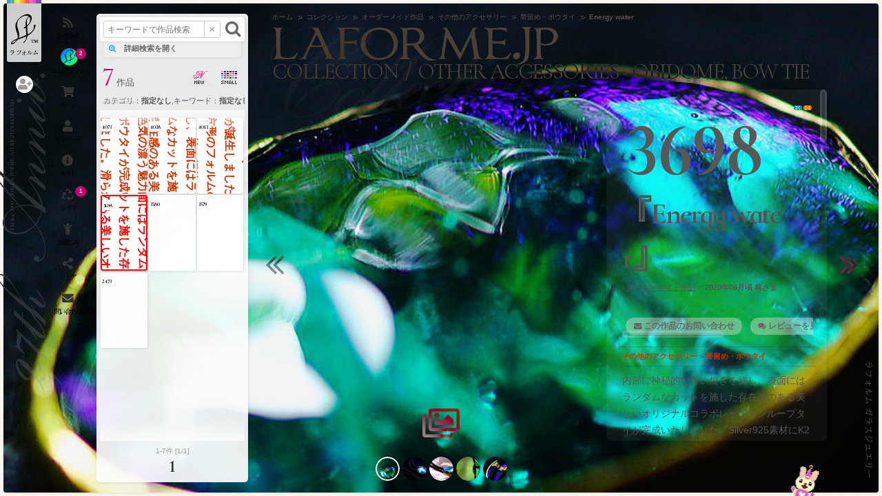

--- FILE ---
content_type: text/html; charset=UTF-8
request_url: https://www.laforme.jp/products/item.php?product_id=3698
body_size: 41914
content:
<!DOCTYPE html>
<html lang="ja" class="no-js">
<head>
<!-- Google tag (gtag.js) -->
<script async src="https://www.googletagmanager.com/gtag/js?id=G-XL1YZTE16K"></script>
<script>
  window.dataLayer = window.dataLayer || [];
  function gtag(){dataLayer.push(arguments);}
  gtag('js', new Date());

  gtag('config', 'G-XL1YZTE16K');
</script>
<meta charset="UTF-8" />
<meta http-equiv="subject" content="創作オリジナルガラスジュエリー、ガラスアクセサリーのオーダーメイド製作・販売" />
<meta name="description" content="ラフォルムオリジナルガラスジュエリー&amp;アクセサリーをご紹介。" />
<meta name="keywords" content="オリジナル,ハンドメイド,世界にひとつ,ジュエリー,ギャラリー,ショッピング,カスタマイズ,高級,アクセサリー,硝子,オーダーメイド,オーダーメイド,ラフォルム,ラフォーム,ラフォルメ,ぁふぉｒめ" />
<meta name="viewport" content="width=device-width,initial-scale=1,minimum-scale=1,maximum-scale=2,viewport-fit=cover">
<meta name="format-detection" content="telephone=no">
<meta name="facebook-domain-verification" content="i3oiwrqridoyw2q8psc8dnhiaojux3" />
<meta property="fb:admins" content="670454339638743" />
<meta property="og:locale" content="ja_JP">
<meta property="og:title" content="コレクション | その他のアクセサリー &gt; 帯留め・ボウタイ | Energy water - ラフォルム ガラスジュエリー" /> 
<meta property="og:type" content="product" /> 
<meta property="og:url" content="https://www.laforme.jp/products/item.php?product_id=3698" />
<meta property="og:image" content="https://www.laforme.jp/upload/save_image/06061758_5edb5ac13fc0d.jpg" />
<meta property="og:site_name" content="【La forme】ラフォルム ガラスジュエリー" />
<meta property="og:description" content="ラフォルムオリジナルガラスジュエリー&amp;アクセサリーをご紹介。" />
<meta name="p:domain_verify" content="9889440fb20534189b51d39761195def"/>
<meta name="twitter:card" content="summary" />
<meta name="twitter:site" content="@La_forme" />
<meta name="twitter:url" content="https://www.laforme.jp/products/item.php?product_id=3698" />
<meta name="twitter:title" content="『Energy water』#ラフォルム ガラスジュエリー #無限のフォルム #ガラスアクセサリー" />
<meta name="twitter:description" content="ラフォルムオリジナルガラスジュエリー&amp;アクセサリーをご紹介。" />
<meta name="twitter:image" content="https://www.laforme.jp/upload/save_image/06061758_5edb5ac13fc0d.jpg">
<link rel="canonical" href="https://www.laforme.jp/products/item.php?product_id=3698" />
<link rel="shortcut icon" href="https://www.laforme.jp/favicon.ico" />
<link rel="apple-touch-icon" href="https://www.laforme.jp/apple-touch-icon.png" />
<link rel="alternate" type="application/rss+xml" title="LAFORME RSS" href="https://www.laforme.jp/rss/" />
<link rel="preconnect" href="https://fonts.gstatic.com">
<link href="https://fonts.googleapis.com/css2?family=Noto+Serif+JP:wght@400&display=swap" rel="stylesheet">
<meta name="p:domain_verify" content="788f15da47c04b2661992eb352507d8c"/>
<meta name="google-site-verification" content="ZtcmTR0pc8-n3aGQpVWufdRUBzTDr50L5i0wH9WwqSY" />
     <link rel="stylesheet" rel="preload prefetch" href="//use.fontawesome.com/releases/v5.12.0/css/all.css">
    <link rel="stylesheet" rel="preload prefetch" href="https://fonts.googleapis.com/css?family=Cormorant+Infant:400,700">
    <link rel="stylesheet" rel="preload prefetch" href="https://fonts.googleapis.com/earlyaccess/sawarabimincho.css">
    <style>
@font-face{
    font-family:'GeosansLightRegular';
    src:url('/ud/packages/default/font/geosanslight-webfont.eot');
    src:url('/ud/packages/default/font/geosanslight-webfont.eot?#iefix') format('embedded-opentype'),
    url('/ud/packages/default/font/geosanslight-webfont.woff') format('woff'),
    url('/ud/packages/default/font/geosanslight-webfont.ttf') format('truetype'),
    url('/ud/packages/default/font/geosanslight-webfont.svg#GeosansLightRegular') format('svg');
    font-weight:normal;font-style:normal;
    font-display: swap;
}
@font-face{
    font-family:'KlillRegular';
    src:url('/ud/packages/default/font/klill-light-webfont.eot');
    src:url('/ud/packages/default/font/klill-light-webfont.eot?#iefix') format('embedded-opentype'),
    url('/ud/packages/default/font/klill-light-webfont.woff') format('woff'),
    url('/ud/packages/default/font/klill-light-webfont.ttf') format('truetype'),
    url('/ud/packages/default/font/klill-light-webfont.svg#KlillRegular') format('svg');
    font-weight:normal;font-style:normal;
    font-display: swap;
}
@font-face{
    font-family:'chocolateboxregular';
    src:url('/ud/packages/default/font/c_box-webfont.eot');
    src:url('/ud/packages/default/font/c_box-webfont.eot?#iefix') format('embedded-opentype'),
    url('/ud/packages/default/font/c_box-webfont.woff') format('woff'),
    url('/ud/packages/default/font/c_box-webfont.ttf') format('truetype'),
    url('/ud/packages/default/font/c_box-webfont.svg#chocolateboxregular') format('svg');
    font-weight:normal;font-style:normal;
    font-display: swap;
}
@font-face{
    font-family:'exmouthregular';
    src:url('/ud/packages/default/font/exmouth_-webfont.eot');
    src:url('/ud/packages/default/font/exmouth_-webfont.eot?#iefix') format('embedded-opentype'),
    url('/ud/packages/default/font/exmouth_-webfont.woff') format('woff'),
    url('/ud/packages/default/font/exmouth_-webfont.ttf') format('truetype'),
    url('/ud/packages/default/font/exmouth_-webfont.svg#exmouthregular') format('svg');
    font-weight:normal;font-style:normal;
    font-display: swap;
}
    </style>
    <link rel="stylesheet" href="/ud/css/common_pc.css" media="all" />
<script src="/ud/packages/default/js/js.js"></script>
<script src="https://ajax.googleapis.com/ajax/libs/jquery/2.2.4/jquery.min.js"></script>
<script src="/ud/packages/default/js/jquerycustom.js"></script>

<script>
$(function(){
    // ▼スクロールに合わせてコンテンツ切り替え表示
    var topBtn = $('#pagetop');    
    topBtn.hide();
    //スクロールが達したら表示
    $(window).scroll(function () {
        if ($(this).scrollTop() > 80) {
            topBtn.fadeIn();
        } else {
            topBtn.fadeOut();
        }
    });
    //スクロールしてトップへ
    topBtn.click(function () {
        $('body,html').animate({
            scrollTop:$('body').offset().top
        }, 1000,"easeOutExpo");
        return false;
    });
});
</script>

<script>	list0 = new Array('選択してください');
	list1 = new Array('選択してください', '');
	lists = new Array(list0,list1);
	val0 = new Array('');
	val1 = new Array('', '0');
	vals = new Array(val0,val1);
</script>                                                                                                                                <title>【La forme】 Energy water |     その他のアクセサリー &gt; 帯留め・ボウタイ|     全ての作品 | コレクション - ラフォルム ガラスジュエリー
</title>
    <!-- Facebook Pixel Code -->
<script>
!function(f,b,e,v,n,t,s)
{if(f.fbq)return;n=f.fbq=function(){n.callMethod?
n.callMethod.apply(n,arguments):n.queue.push(arguments)};
if(!f._fbq)f._fbq=n;n.push=n;n.loaded=!0;n.version='2.0';
n.queue=[];t=b.createElement(e);t.async=!0;
t.src=v;s=b.getElementsByTagName(e)[0];
s.parentNode.insertBefore(t,s)}(window, document,'script',
'https://connect.facebook.net/en_US/fbevents.js');
fbq('init', '1132138457293471');
fbq('track', 'PageView');
</script>
<noscript><img height="1" width="1" style="display:none"
src="https://www.facebook.com/tr?id=1132138457293471&ev=PageView&noscript=1"
/></noscript>
<!-- End Facebook Pixel Code -->
<!-- Pinterest Tag -->
<script>
!function(e){if(!window.pintrk){window.pintrk = function () {
window.pintrk.queue.push(Array.prototype.slice.call(arguments))};var
  n=window.pintrk;n.queue=[],n.version="3.0";var
  t=document.createElement("script");t.async=!0,t.src=e;var
  r=document.getElementsByTagName("script")[0];
  r.parentNode.insertBefore(t,r)}}("https://s.pinimg.com/ct/core.js");
pintrk('load', '2612424892582', {em: '<user_email_address>'});
pintrk('page');
</script>
<noscript>
<img height="1" width="1" style="display:none;" alt=""
  src="https://ct.pinterest.com/v3/?event=init&tid=2612424892582&pd[em]=<hashed_email_address>&noscript=1" />
</noscript>
<!-- end Pinterest Tag -->
</head>

<body
 id="pid_collection" class="LC_Page_Products_Item itempage 
listpage  normal_collection "
 ua="pc"
>


<div id="distance"></div>
<div id="basecontainer" ontouchstart="" class="animsition" data-animsition-in="fade-in" data-animsition-out="fade-out">
<span id="top"></span>
		<div id="maincontainer">
	<div id="maincontainer_bg"></div>
		<div id="fadeoutcontainer" class="none opacity90"><span></span></div>
	<div id="logobgj"></div>
	<div id="logobgb"></div>
<div id="maincontainer_url">laforme.jp</div>
  
        <div id="anniversarymark"></div>

				<header id="header">
			<h1 title="ラフォルム ガラスジュエリー"><a href="https://www.laforme.jp/" class="radius3 shadow"><em>【ラフォルム ガラスジュエリー】ラフォルム ガラスジュエリー</em></a></h1>
			<div id="summary"><span>高級輸入ガラスを素材としたオリジナルガラスアクセサリー、ガラスジュエリーの制作販売と委託作品の販売。</span></div>



		</header>
					<script>
// 前後商品リンク
function ProductPager() {
    this.allProducts = [];
    this.pageProducts = [];
    // 遷移範囲を商品一覧部に表示中の商品に限定するか
    this.limitPage = false;
    this.currentProductId = null;
    this.redraw = function() {
        $('#product_prev').hide();
        $('#product_next').hide();

        var targetProducts = (this.limitPage) ? this.pageProducts : this.allProducts;
        var pos = targetProducts.indexOf(this.currentProductId);
        if (pos == -1) return;

        var prev_product_id = targetProducts[pos - 1];
        if (prev_product_id !== undefined) {
            $('#product_prev').show();
            $('#product_prev a')
                .attr('href', '?product_id=' + prev_product_id)
                .attr('product_id', prev_product_id);
        }

        var next_product_id = targetProducts[pos + 1];
        if (next_product_id !== undefined) {
            $('#product_next').show();
            $('#product_next a')
                .attr('href', '?product_id=' + next_product_id)
                .attr('product_id', next_product_id);
        }
    }
    // IE11 で、通常の pjax ハンドラーが、反映されない不具合の回避
    this.locationReplace = function(srcTag) {
        handleClickDetail(srcTag);

        return true; // 成功
    }
}
var productPager = new ProductPager();

function ModalDetail() {
    arguments.callee.list_title;

    this.do = function() {
        document.title = $("#title_for_ajax").text();
    }
}
var modalDetail = new ModalDetail();
</script>

<div id="detail_ajax_base"><hr class="none" /><h5 class="none"><span>作品詳細</span></h5><main id="item_column_main_container"><a id="item_column_close"><span>一覧へ</span></a><div id="pankuzu" class="scroll">		<dl itemscope itemtype="http://schema.org/BreadcrumbList">
			<dt>現在位置 :</dt>
			<dd id="home2" itemprop="itemListElement" itemscope itemtype="http://schema.org/ListItem"><a itemprop="item" href="https://www.laforme.jp/"><span itemprop="name">ホーム</span></a><meta itemprop="position" content="1" /></dd>
			<dd itemprop="itemListElement" itemscope itemtype="http://schema.org/ListItem"><a itemprop="item" href="https://www.laforme.jp/collection_top.php"><span itemprop="name">コレクション</span></a><meta itemprop="position" content="2" /></dd>
			<dd itemprop="itemListElement" itemscope itemtype="http://schema.org/ListItem"><a itemprop="item" href="https://www.laforme.jp/products/item.php?search_limit=1&category_id=0"><span itemprop="name">オーダーメイド作品</span></a><meta itemprop="position" content="3" /></dd>
			<dd><a href="./item.php?search_limit=&category_id=1"><span>その他のアクセサリー</span></a></dd><dd><a href="./item.php?search_limit=&category_id=3"><span>帯留め・ボウタイ</span></a></dd>
			<dd><span>Energy water</span><meta itemprop="position" content="1" /></dd>
		</dl>
</div><!-- ▼作品詳細ページ・コンテナ --><div id="item_column_bg">&nbsp;</div><div id="itemimgarea_container" class="tglbox"><div id="itemimgarea_togglebtn" class="tip"><span class="tip_contents">写真だけを見る / 戻す</span><script>
const tglbutton = document.getElementById('itemimgarea_togglebtn');
const tglbox = document.getElementById('itemimgarea_container');

tglbutton.addEventListener('click', () => {
  tglbox.classList.toggle('front');
});
</script></div><a id="item_lf_logo" class="shadow radius3" href="/" title="ラフォルム ガラスジュエリー・ホーム"></a><div id="item_lf_hrl" class="opacity50">https://www.laforme.jp/</div><div id="item_logobgj"></div><div id="item_title"><span>Energy water</span><span id="detail_new_arrProduct_comment1"></span><script>newW("2020/06/06", detail_new_arrProduct_comment1)</script><div id="bg" class="opacity20">&nbsp;</div></div><div id="itemimgarea" class="bx-base" ><ul class="bx-contents no_fade_in"><li><img loading="lazy" src="/upload/save_image/06061758_5edb5ac13fc0d.jpg" class="cover" alt="Energy water"><input type="text" class="photourl" value="https://www.laforme.jp/upload/save_image/06061758_5edb5ac13fc0d.jpg" onclick="this.select(); window.clipboardData.setData('text',this.value);" readonly="readonly" /> </li><li><img loading="lazy" src="/upload/save_image/06061758_5edb5ac97d95a.jpg" class="cover" alt="Energy water ラフォルム ガラスジュエリー ガラスアクセサリー"><input type="text" class="photourl" value="https://www.laforme.jp/upload/save_image/06061758_5edb5ac97d95a.jpg" onclick="this.select(); window.clipboardData.setData('text',this.value);" readonly="readonly" /> </li><li><img loading="lazy" src="/upload/save_image/06061758_5edb5ad05b3aa.jpg" class="cover" alt="Energy water ラフォルム ガラスジュエリー ガラスアクセサリー"><input type="text" class="photourl" value="https://www.laforme.jp/upload/save_image/06061758_5edb5ad05b3aa.jpg" onclick="this.select(); window.clipboardData.setData('text',this.value);" readonly="readonly" /> </li><li><img loading="lazy" src="/upload/save_image/06061759_5edb5ad6d61cf.jpg" class="cover" alt="Energy water ラフォルム ガラスジュエリー ガラスアクセサリー"><input type="text" class="photourl" value="https://www.laforme.jp/upload/save_image/06061759_5edb5ad6d61cf.jpg" onclick="this.select(); window.clipboardData.setData('text',this.value);" readonly="readonly" /> </li><li><img loading="lazy" src="/upload/save_image/06061759_5edb5adcc96e0.jpg" class="cover" alt="Energy water ラフォルム ガラスジュエリー ガラスアクセサリー"><input type="text" class="photourl" value="https://www.laforme.jp/upload/save_image/06061759_5edb5adcc96e0.jpg" onclick="this.select(); window.clipboardData.setData('text',this.value);" readonly="readonly" /> </li></ul></div><ul id="col_subimage"><li class="tip"><a data-slide-index="0" href=""><img loading="lazy" src="/upload/save_image/06061758_5edb5ac13fc0d.jpg" class="cover" alt="Energy water ラフォルム ガラスジュエリー ガラスアクセサリー" fetchpriority="high"><span class="tip_contents">『Energy water』</span></a></li><li class="tip"><a data-slide-index="1" href=""><img loading="lazy" src="/upload/save_image/06061758_5edb5ac97d95a.jpg" class="cover" alt="Energy water 世界にひとつのオリジナルコラボレーションループタイ。 ラフォルム ガラスジュエリー ガラスアクセサリー" fetchpriority ="low"><span class="tip_contents">世界にひとつのオリジナルコラボレーションループタイ。</span></a></li><li class="tip"><a data-slide-index="2" href=""><img loading="lazy" src="/upload/save_image/06061758_5edb5ad05b3aa.jpg" class="cover" alt="Energy water 表面のランダムなカットと内部の美しいラメの煌きが印象的です。 ラフォルム ガラスジュエリー ガラスアクセサリー" fetchpriority ="low"><span class="tip_contents">表面のランダムなカットと内部の美しいラメの煌きが印象的です。</span></a></li><li class="tip"><a data-slide-index="3" href=""><img loading="lazy" src="/upload/save_image/06061759_5edb5ad6d61cf.jpg" class="cover" alt="Energy water ライトアクアマリンブルーの緑がかった青系の色味。 ラフォルム ガラスジュエリー ガラスアクセサリー" fetchpriority ="low"><span class="tip_contents">ライトアクアマリンブルーの緑がかった青系の色味。</span></a></li><li class="tip"><a data-slide-index="4" href=""><img loading="lazy" src="/upload/save_image/06061759_5edb5adcc96e0.jpg" class="cover" alt="Energy water 裏面側。Silver925製のオリジナル彫金枠金具を制作いたしました。 ラフォルム ガラスジュエリー ガラスアクセサリー" fetchpriority ="low"><span class="tip_contents">裏面側。Silver925製のオリジナル彫金枠金具を制作いたしました。</span></a></li></ul></div><div id="item_column" class="scroll"><div id="item_detailarea"><dl><dt>作品名：</dt><dd class="first"><ul id="op_disp_d" class="clear"> <li id="op_di" class="radius3 tip"><span class="tip_contents">ダイクロガラス</span></li> <li id="op_ice" class="radius3 tip"><span class="tip_contents">アイスロック</span></li></ul><span class="title"><span class="pid">3698</span>『Energy water』</span><br /><span class="mini"><a href="/products/item.php?search_limit=1">オーダーメイド作品</a>： 2020年06月頃 <b>林さま</b></span><!-- ▼ボタンエリア --><hr class="none" /><h5 class="none"><span>ボタンエリア</span></h5><ul id="d_btn_area" class="scroll"><li id="contact" class="tip"><form method="post" action="https://www.laforme.jp/contact/" name="contact"><input type="hidden" name="products_name" value="Energy water" /><input type="hidden" name="c_url" value="https://www.laforme.jp/products/item.php?product_id=3698" /><i class="fa fa-envelope"></i><a href="javascript:document.contact.submit();">この作品のお問い合わせ<span class="tip_contents">ご注文方法がわからない方もこちらからどうぞ。</span></a></form></li><li id="review_btn" class="tip"><i class="fa fa-comments"></i><a href="javascript:setVisible('review','true')">レビューを見る・書く [1]<span class="tip_contents">この作品に寄せられたご意見・ご感想を見たり、書き込むことが出来ます。</span></a></li><li id="favorite_off" class="tip"><i class="fa fa-bookmark"></i><span><strike>ウィッシュリスト</strike><span class="tip_contents">ウィッシュリストをご利用されたい方は、ログインしてください。</span></span></ul><!-- ▲ボタンエリア --><ul id="detail_btn"><li><a href="javascript:setVisible('detailblock','true')"><img loading="lazy" src="/ud/packages/default/img/products/det_off.png" width="120" height="120"></a></li></ul></dd><dt>カテゴリー：</dt><dd class="mini"><a href="/products/item.php?category_id=1">その他のアクセサリー</a> &gt; <a href="/products/item.php?category_id=3">帯留め・ボウタイ</a></dd><dt>コメント：</dt><dd><span class="designer"></span>内部に神秘的な青い煌きを施し、表面にはランダムなカットを施した存在感のある美しいオリジナルコラボレーションループタイが完成いたしました。Silver925素材にK24メッキを施した金属枠を設置しております。見る角度や光の当たり方で変えるその表情を、ぜひ様々なシーンでお楽しみいただければ幸いです。</dd><dt>仕様：</dt><dd class="mini">作品ID：3698 / 作品コード：200606-175736<input type="hidden" name="point_value" value="270" /><input type="hidden" name="point" value="270" /><br />アメリカンガラス<input type="hidden" name="op_glassk" value="アメリカンガラス" /> /約41×30×14mm /青緑系 /ダイクロ偏光ガラス加工 / アイスロック加工 /  組み紐 100cm Silver925製オリジナル金属枠（K24ゴールドメッキ仕様） /-<br><br>⇒ チェーン、金具パーツは当店でお似合いのものをお付けしておりますが、別途ご希望のものをお付けすることも可能です。</dd><dt>ソーシャル：</dt><dd><ul id="snsarea"><li class="no_fade_in"><a href="https://twitter.com/share?ref_src=twsrc%5Etfw" class="twitter-share-button" data-text="『Energy water』内部に神秘的な青い煌きを施し、表面にはランダムなカットを施した存在感のある美しいオリジナルコラボレーションループタイが完成いたしました。Silver925素材にK24メッキを施した金属枠を設置しております。見る角度や光の当たり方で変えるその表情を、ぜひ様々なシーンでお楽しみいただければ幸いです。"data-hashtags="ハンドメイド好きさんと繋がりたい,無限のフォルム,ガラスアクセサリー,ラフォルムガラスジュエリー"data-url="https://www.laforme.jp/products/item.php?product_id=3698"data-show-count="false">Tweet</a></li><li class="no_fade_in"><div class="fb-share-button" data-href="https://www.laforme.jp/products/item.php?product_id=3698" data-layout="button" data-size="small"><a target="_blank" href="https://www.facebook.com/sharer/sharer.php?u=https%3A%2F%2Fwww.laforme.jp%2F&amp;src=sdkpreparse" class="fb-xfbml-parse-ignore">シェア</a></div></li><li class="no_fade_in"><a data-pin-do="buttonBookmark" href="https://www.pinterest.com/pin/create/button/"></a> </li></ul><input type="text" value="https://www.laforme.jp/products/item.php?product_id=3698" onclick="this.select(); clipboardData.setData('text',this.value)" readonly="readonly" /></dd><dt>制作：</dt><dd class="mini align_right opacity50">Produced by <em>La forme</em></dd></dl></div><!-- ▼説明・カスタマイズ ━━━━━━━━━━━━━━━━━━━ --><div id="detailblock"><div><span id="db_c" class="close_corner" onclick="javascript:setVisible('detailblock','true'); javascript:setVisible('detailblock_background','true');" onfocus="this.blur()">×</span><form method="post" name="form1" id="form1" action="https://www.laforme.jp/estimate/" enctype="multipart/form-data"><input type="hidden" name="mode" value="estimate" /><input type="hidden" name="products_photo" value="06061758_5edb5ac13fc0d.jpg"><input type="hidden" name="products_name" value="Energy water" /><input type="hidden" name="c_url" value="https://www.laforme.jp/products/item.php?product_id=3698" /><input type="hidden" name="product_id" value="3698" /><input type="hidden" name="category_id" value="3" /><input type="hidden" name="favorite_product_id" value="" /><input type="hidden" name="point_value" value="270" /><input type="hidden" name="point" value="270" /><input type="hidden" name="op_glassk" value="アメリカンガラス" /><div id="useragent"></div><h4 id="buy_trigger_cus"><span>お問い合わせ</span></h4><!-- ▼お見積りの前に --><div id="before_proceeding" class="radius5 shadow"><a href="javascript:setVisible('detailblock','true')" class="close_corner">閉じる</a><div class="scroll"><p class="pikapika"><strong>お問い合わせの前に</strong></p><p>このたびは、作品をご覧いただきありがとうございます。</p><p>こちらの<strong>『Energy water』</strong>は、過去に実際のお客様（林さま）からご依頼をいただき、大切な想いを込めて制作した<strong>世界にひとつのオーダーメイド作品</strong>です。</p><p>作品にはそれぞれ<strong>ご依頼主さまだけの大切な物語や想い、背景</strong>がございます。そのため、ラフォルムではオーダーメイド作品の価格表示つきまして<span style="color:red;">プライバシー保護の観点から表示方法を工夫</span>しております。ご依頼主さまの想いを大切にしながら、次にこの作品をご覧になる方にも、その温もりや世界観がそっと届くことを願っております。</p><hr><p>この作品にご興味をお持ちいただけた場合、<strong>あなただけのカスタマイズを加えたオリジナル仕様で、お問い合わせ・ご注文が可能</strong>です。サイト上で<strong>カスタマイズ後の価格を自動計算し、瞬時に「価格のめやす」を表示</strong>いたします。</p><div class="borderbox radius5" style="margin:1.5em 0;padding:1em;"><p><strong>・基本単価：</strong>ガラス部分を単色、オプション無しでお作りした場合の価格</p><p><strong>・有料OP合計：</strong>ラメ・ダイクロガラス・アイスロック加工など、ガラスに彩りを加える「カスタマイズ追加料金」</p><p><strong>・「合計価格」:</strong> 基本価格+オプション価格を合算した作品価格</p><span class="mini">送料や輸送時の補償料などは別途お見積りいたします。 / 想いが強く反映され再び再現が難しいご依頼作品、一点制作の大作や地金相場に左右されるもの、ご依頼主の方お手持ちの品を活用したアレンジ。このような作品については「ASK（価格表示なし）」とさせていただいております。</span></div><p>サイト上での自動見積りはあくまでも参考価格です。素材の高騰などでも上がっていることもあります。実際のご希望内容に応じて後ほど正式なお見積りをご案内いたします。まずは どうぞお気軽にご相談ください。</p><p><strong>あなたの想いに寄り添いながら、世界にひとつ、あなただけのオリジナル作品</strong>をご一緒にお作りできましたら幸いです。</p><div><span class="button"><a href="javascript:setVisible('before_proceeding','true');javascript:setVisible('customize_and_detail','true');" class="b_red radius5 box150"><span>OK（次の画面を表示する）</span></a></span></div></div></div><!-- ▲お見積りの前に --><!-- ▼カスタマイズ/オークション/詳細エリア ここから --><div id="customize_and_detail"  style="display:none;" ><!-- ▼カスタマイズエリア --><p>いずれかをお選びください。</p><ul id="howtobuy"><li id="howtobuyicon_1" class="radius5"><label for="howtobuy_1"><i class="fa fa-shopping-bag"></i><input type="radio" name="howtobuy" id="howtobuy_1" onclick="document.getElementById('cover_cusarea').style.display = 'block'; document.getElementById('cartin_NoChange').style.display = 'block'; document.getElementById('cartin_Memorial').style.display = 'none'; document.getElementById('cartin_Gift').style.display = 'none'; document.getElementById('pa_hidden').style.display = 'none';" checked="selected" /><span class="title"><b>基本仕様</b></span><span class="mini">基本仕様のままで。</span></label></li><li id="howtobuyicon_2" class="radius5"><label for="howtobuy_2"><i class="fa fa-gift"></i><input type="radio" name="howtobuy" id="howtobuy_2" onclick="document.getElementById('cover_cusarea').style.display = 'block'; document.getElementById('cartin_NoChange').style.display = 'none'; document.getElementById('cartin_Memorial').style.display = 'none'; document.getElementById('cartin_Gift').style.display = 'block'; document.getElementById('pa_hidden').style.display = 'none';" /><span class="title"><b>＋ギフト・ラッピング</b></span><span class="mini">基本仕様に加えて。</span></label></li><li id="howtobuyicon_3" class="radius5"><label for="howtobuy_3"><div><i class="fa fa-heart"></i><i class="fa fa-heart"></i><i class="fa fa-heart"></i><i class="fa fa-heart"></i></div><input type="radio" name="howtobuy" id="howtobuy_3" onclick="document.getElementById('cover_cusarea').style.display = 'block'; document.getElementById('cartin_NoChange').style.display = 'none'; document.getElementById('cartin_Memorial').style.display = 'block'; document.getElementById('cartin_Gift').style.display = 'none'; document.getElementById('pa_hidden').style.display = 'none';" /><span class="title"><b>＋メモリアル封入加工</b></span><span class="mini">基本仕様に加えて。</span></label></li><li id="howtobuyicon_4" class="radius5"><label for="howtobuy_4"><i class="fa fa-cog"></i><input type="radio" name="howtobuy" id="howtobuy_4" onclick="document.getElementById('cover_cusarea').style.display = 'none'; document.getElementById('cartin_NoChange').style.display = 'none'; document.getElementById('cartin_Memorial').style.display = 'none'; document.getElementById('cartin_Gift').style.display = 'none'; document.getElementById('pa_hidden').style.display = 'block';" /><span class="title"><b>カスタマイズ</b></span><span class="mini">ご自分だけの仕様で。</span></label></li></ul><div id="cover_cusarea" class="opacity90 radius5"><div id="bg">このエリアは<b onclick="document.getElementById('cover_cusarea').style.display = 'none'; document.getElementById('cartin_NoChange').style.display = 'none'; document.getElementById('cartin_Memorial').style.display = 'none'; document.getElementById('cartin_Gift').style.display = 'none'; document.getElementById('pa_hidden').style.display = 'block';"><label for="howtobuy_4" style="cursor:pointer;"><img loading="lazy" src="/ud/packages/default/img/products/customizeicon.gif" style="margin:-2px 3px 0 3px;" />カスタマイズ</label></b>をクリックすると表示されます。<br />基本仕様のままの場合、カスタマイズの必要はありません。</div></div><div id="cus_area" class="radius5"><div id="img_remarks">※イラストはこのタイプの代表的なフォルムです。</div><input type="hidden" name="op_kinds_np" value="" /><input type="hidden" name="op_kinds_r" value="" /><input type="hidden" name="op_kinds_pe" value="" /><input type="hidden" name="op_kinds_objet" value="" /><input type="hidden" name="op_kinds_bra" value="" /><input type="hidden" name="op_kinds_obi" value="帯留め・ボウタイ" /><input type="hidden" name="op_kinds_ka" value="" /><input type="hidden" name="op_kinds_nk" value="" /><input type="hidden" name="op_kinds_key" value="" /><input type="hidden" name="op_kinds_bro" value="" /><div id="cusimg_ot_obi" class="cusimg"></div><fieldset id="hanrei" class="radius5"><legend class="mini radius5">凡例</legend><ul><li id="opt_a" class="mini tip"><span class="bg"></span>未選択<span class="tip_contents">選択されていない項目です。</span></li><li id="opt_b" class="mini tip"><span class="bg"></span>選択<span class="tip_contents">現在選択中の項目です。</span></li><li id="opt_c" class="mini tip"><span class="bg"></span>初期設定OP(有色)<span class="tip_contents">初期設定されているオプションです。</span></li><li id="opt_d" class="mini tip"><span class="bg"></span>目印設定中<span class="tip_contents">任意であなたが目印（チェックマーク）をつけた項目です。<br />（※カスタマイズの際などにご利用ください。）</span></li><li id="opt_e" class="mini tip"><span class="bg"></span>有料OP<span class="tip_contents">指定すると価格が増減する有料オプションです。</span></li><li id="opt_f" class="mini tip"><span class="bg"></span>制限中<span class="tip_contents">現在設定できないオプションです。</span></li></ul></fieldset><dl><dt id="cus_image" class=" tip"><span class="c_name tip_contents"><b>作品イメージ</b></span></dt><dd class="radius5"><span class="dd_title radius3">作品イメージ</span><span class="close_corner close" onfocus="this.blur()">×</span><div class="scroll"><textarea name="op_itemimage" ></textarea></div><span class="check_btn tip"><span class="name">目印を付ける</span><span class="tip_contents">任意で目印（赤いチェックマーク）を付けられます。<br />カスタマイズの確認のため等にご活用ください。</span></span><span class="button okbtn"><span class="b_gray radius5">OK</span></span><span class="help_btn questionmark tip"><span class="tip_contents">「<b>ヘルプ</b>」表示/非表示切り替えボタン。</span></span><div class="help"><p>・ 制作したい作品のフォルムやイメージ・ご希望を出来るだけ詳しくお書きください。</p></div>　　　　</dd><dt id="cus_itemkinds" class=" tip"><span class="c_name tip_contents"><b>ご希望の種類</b></span></dt><dd class="radius5"><span class="dd_title radius3">ご希望の種類</span><span class="close_corner close" onfocus="this.blur()">×</span><div class="scroll"><select name="op_itemkinds"><option value="" selected>■選択してください</option><option value="ネックレス・ペンダント">ネックレス・ペンダント</option><option value="指輪・リング">指輪・リング</option><option value="ピアス・イヤリング">ピアス・イヤリング</option><option value="オブジェ">オブジェ</option><option value="ネクタイピン">ネクタイピン</option><option value="ブローチ">ブローチ</option><option value="ブレスレット">ブレスレット</option><option value="ネクタイピン・ブローチ">ネクタイピン・ブローチ</option><option value="髪留め・帯留め">髪留め・帯留め</option><option value="その他のアクセサリーなど">その他のアクセサリーなど</option></select></div><span class="check_btn tip"><span class="name">目印を付ける</span><span class="tip_contents">任意で目印（赤いチェックマーク）を付けられます。<br />カスタマイズの確認のため等にご活用ください。</span></span><span class="button okbtn"><span class="b_gray radius5">OK</span></span><span class="help_btn questionmark tip"><span class="tip_contents">「<b>ヘルプ</b>」表示/非表示切り替えボタン。</span></span><div class="help"><p>・ ご希望のアクセサリーの種類をお知らせください。</p></div></dd><dt id="cus_url" class="tip"><span class="c_name tip_contents"><b>参考URL</b></span></dt><dd class="radius5"><span class="dd_title radius3">参考URL</span><span class="close_corner close" onfocus="this.blur()">×</span><div class="scroll"><textarea name="op_url" id="cus_url_textarea"></textarea></div><span class="check_btn tip"><span class="name">目印を付ける</span><span class="tip_contents">任意で目印（赤いチェックマーク）を付けられます。<br />カスタマイズの確認のため等にご活用ください。</span></span><span class="button okbtn"><span class="b_gray radius5">OK</span></span><span class="help_btn questionmark tip"><span class="tip_contents">「<b>ヘルプ</b>」表示/非表示切り替えボタン。</span></span><div class="help"><p>・ 当サイト内で参考にされている作品や参考にされたサイトや画像などがありましたら、そのURLをお知らせください。</p></div></dd><dt id="cus_temp" class="tip"><span class="c_name tip_contents"><b>添付ファイル</b></span></dt><dd class="radius5"><span class="dd_title radius3">添付ファイル</span><span class="close_corner close" onfocus="this.blur()">×</span><div class="scroll"><!-- ▼添付ファイル入力エラー時も維持(2010/01) --><!-- ▲添付ファイル入力エラー時も維持(2010/01) --><input type="file" name="uploadfile" id="uploadfile" size="30" class="box50" style="" value="" /><br /><span class="mini attention">※ファイル名は必ず半角英数字でお送りください。</span></div><span class="check_btn tip"><span class="name">目印を付ける</span><span class="tip_contents">任意で目印（赤いチェックマーク）を付けられます。<br />カスタマイズの確認のため等にご活用ください。</span></span><span class="button okbtn"><span class="b_gray radius5">OK</span></span><span class="help_btn questionmark tip"><span class="tip_contents">「<b>ヘルプ</b>」表示/非表示切り替えボタン。</span></span><div class="help"><p>・ 作品のイメージイラストや、参考画像などがありましたらお送りください。</p><p>・ 正常に送れない場合や多くの画像をお送りいただく場合には、<a href="mailto:%69%6e%66%6f%40%6c%61%66%6f%72%6d%65%2e%6a%70">info@laforme.jp</a> より画像を添付してお送りください。</p><p>・ 必ず半角英数字のファイル名でお送りください。</p><p>・ 一部ファイル形式には対応しておりません。</p></div></dd><dt id="cus_yosan" class="tip"><span class="c_name tip_contents"><b>ご予算</b></span></dt><dd class="radius5"><span class="dd_title radius3">ご予算</span><span class="close_corner close" onfocus="this.blur()">×</span><div class="scroll"><ul><li><input type="radio" name="op_yosan" id="op_yosan_off" value="なし" onclick="this.form.op_yosan_jogen.disabled = true; this.form.op_yosan_jogen.value = '';" checked="checked" /><label for="op_yosan_off"><span><b>なし</b></span></label></li><li><input type="radio" name="op_yosan" id="op_yosan_on" value="あり" onclick="this.form.op_yosan_jogen.disabled = false;" /><label for="op_yosan_on"><span><b>あり</b></span></label></li></ul><select name="op_yosan_jogen" disabled="disabled"><option value="" selected>■選択してください</option><option value="おまかせ">おまかせ</option><option value="5000円まで">～5000円まで</option><option value="7000円まで">～7000円まで</option><option value="10000円まで">～10000円まで</option><option value="15000円まで">～15000円まで</option><option value="20000円まで">～20000円まで</option><option value="30000円まで">～30000円まで</option><option value="50000円まで">～50000円まで</option><option value="80000円まで">～80000円まで</option><option value="100000円まで">～100000円まで</option><option value="100000円以上">100000円以上</option></select></div><span class="check_btn tip"><span class="name">目印を付ける</span><span class="tip_contents">任意で目印（赤いチェックマーク）を付けられます。<br />カスタマイズの確認のため等にご活用ください。</span></span><span class="button okbtn"><span class="b_gray radius5">OK</span></span><span class="help_btn questionmark tip"><span class="tip_contents">「<b>ヘルプ</b>」表示/非表示切り替えボタン。</span></span><div class="help"><p>・ ※ご予算の上限をお選びください。ご予算がおありの場合そちらに沿ってお作りいたします。（※ご注文内容によってはご予算以上の価格になる場合がございます。）お任せいただくことも可能です。</p><p>・ 後ほどお見積もりをお送りいたします。</p></div></dd><dt id="cus_collabo" class="tip"><span class="pay">&nbsp;</span><span class="c_name tip_contents"><b>コラボレーション</b><br />ガラスと金属などを組み合わせてお作りできます。</span></dt><dd class="radius5"><span class="dd_title radius3">コラボレーション</span><span class="close_corner close" onfocus="this.blur()">×</span><div class="scroll"><ul><li><input type="radio" name="op_collabo" id="op_collabo_off" value="なし" onclick="document.getElementById('op_sel_collabo').innerHTML = ''; this.form.op_collabo_kinds.disabled = true; this.form.op_collabo_img.disabled = true; this.form.op_collabo_img.value = '';" value="なし" checked="checked" /><label for="op_collabo_off"><span><b>なし</b></span></label></li><li><input type="radio" name="op_collabo" id="op_collabo_on" value="あり" onclick="document.getElementById('op_sel_collabo').innerHTML = '『コラボレーション』'; this.form.op_collabo_kinds.disabled = false; this.form.op_collabo_img.disabled = false;" /><label for="op_collabo_on"><span><b>あり</b>（＋ASK円）</span></label></li></ul><select name="op_collabo_kinds" id="op_collabo_kinds" disabled="disabled"><option value="">■コラボする素材を選択してください</option><option value="Silver925">Silver925</option><option value="プラチナ">プラチナ</option><option value="K18">K18</option><option value="K14">K14</option><option value="K10">K10</option><option value="ホワイトゴールド">ホワイトゴールド</option><option value="真鍮">真鍮</option><option value="その他">その他</option></select><textarea name="op_collabo_img" id="op_collabo_img" disabled="disabled"></textarea><br /><span class="mini">※ガラスと金属（異素材）をどのようにコラボレーションされたいか、ご希望をお知らせください。</span></div><span class="check_btn tip"><span class="name">目印を付ける</span><span class="tip_contents">任意で目印（赤いチェックマーク）を付けられます。<br />カスタマイズの確認のため等にご活用ください。</span></span><span class="button okbtn"><span class="b_gray radius5">OK</span></span><span class="help_btn questionmark tip"><span class="tip_contents">「<b>ヘルプ</b>」表示/非表示切り替えボタン。</span></span><div class="help"><p>・ ガラスと金属などの異素材を組み合わせたコラボレーション作品をお作りできます。一般的なアクセサリーのようにトップの縁をSilver925製の枠で囲んだり、ツタのデザインで包んだりするなどアイデア次第でコラボレーションできます。お気軽にご相談ください。</p><p>・ ご希望をお聞きした後にお見積もりをお知らせいたします。</p></div></dd><dt id="cus_color" class="tip"><span class="la_op"></span><span class="c_name tip_contents"><b>色合い</b><span class="la_op"></span></span></dt><dd><span class="dd_title radius3">色合い</span><span class="close_corner close" onfocus="this.blur()">×</span><div class="scroll" style="position:relative;"><b>▼有彩色</b><ul class="color_addUL"><li id="c_r" class="radius3"><input type="checkbox" name="op_color_r" value="赤系" id="color_red"  /><label for="color_red" class="tip"><span class="tip_contents">赤系</span></label></li><li id="c_o" class="radius3"><input type="checkbox" name="op_color_o" value="オレンジ系" id="color_orange"  /><label for="color_orange" class="tip"><span class="tip_contents">オレンジ系</span></label></li><li id="c_y" class="radius3"><input type="checkbox" name="op_color_y" value="黄色系" id="color_yellow"  /><label for="color_yellow" class="tip"><span class="tip_contents">黄色系</span></label></li><li id="c_yg" class="radius3"><input type="checkbox" name="op_color_yg" value="黄緑系" id="color_yellowgreen"  /><label for="color_yellowgreen" class="tip"><span class="tip_contents">黄緑系</span></label></li><li id="c_g" class="radius3"><input type="checkbox" name="op_color_g" value="緑系" id="color_green"  /><label for="color_green" class="tip"><span class="tip_contents">緑系</span></label></li><li id="c_bg" class="radius3"><input type="checkbox" name="op_color_bg" value="青緑系" id="color_bluegreen" checked="checked"  /><label for="color_bluegreen" class="tip"><span class="tip_contents">青緑系</span></label></li><li id="c_b" class="radius3"><input type="checkbox" name="op_color_b" value="青系" id="color_blue"  /><label for="color_blue" class="tip"><span class="tip_contents">青系</span></label></li><li id="c_bp" class="radius3"><input type="checkbox" name="op_color_bp" value="青紫系" id="color_purpleblue"  /><label for="color_purpleblue" class="tip"><span class="tip_contents">青紫系</span></label></li><li id="c_p" class="radius3"><input type="checkbox" name="op_color_p" value="紫系" id="color_purple"  /><label for="color_purple" class="tip"><span class="tip_contents">紫系</span></label></li><li id="c_rp" class="radius3"><input type="checkbox" name="op_color_rp" value="赤紫系" id="color_redpurple"  /><label for="color_redpurple" class="tip"><span class="tip_contents">赤紫系</span></label></li></ul><hr /><b>▼無彩色</b><ul class="color_addUL"><li id="c_blk" class="radius3"><input type="checkbox" name="op_color_blk" value="黒系" id="color_black"  /><label for="color_black" class="tip"><span class="tip_contents">黒系</span></label></li><li id="c_gry" class="radius3"><input type="checkbox" name="op_color_gry" value="グレー系" id="color_gray"  /><label for="color_gray" class="tip"><span class="tip_contents">グレー系</span></label></li><li id="c_w" class="radius3"><input type="checkbox" name="op_color_w" value="白系・透明" id="color_transparent"  /><label for="color_transparent" class="tip"><span class="tip_contents">白系・透明</span></label></li></ul></div><span class="check_btn tip"><span class="name">目印を付ける</span><span class="tip_contents">任意で目印（赤いチェックマーク）を付けられます。<br />カスタマイズの確認のため等にご活用ください。</span></span><span class="button okbtn"><span class="b_gray radius5">OK</span></span><span class="help_btn questionmark tip"><span class="tip_contents">「<b>ヘルプ</b>」表示/非表示切り替えボタン。</span></span><div class="help"><p>・ 素材には「<b>透明色</b>」と「<b>不透明色</b>」があります。通常は透明色の素材を使用いたしますが、もし不透明色のご希望や色の濃淡のご希望などがありましたら、「コメント」よりお知らせください。</p><p>・ 色は複数選択できます。選択された色をどのようにされたいかのご希望は、「模様（柄）」でご指定いただけます。複数選択された場合何かしらの模様加工となりますので「模様」からお好きな方法をご選択ください。</p><p>・ 細かなご指定がない場合には、お任せいただきます。</p><p class="cautionicon">色合いは実際の色合いとは異なります。大体のイメージとしてご覧ください。また、仕入れできない色合いがある場合があります。</p></div></dd><dt id="cus_lame" class="tip bg"><span class="pay">&nbsp;</span><span class="c_name tip_contents"><b>ラメ（イリデセント）</b><br /><img loading="lazy" src="/ud/packages/default/img/products/op_img_lame.jpg" style="margin:5px 0;"><br /><div style="width:156px;">　ガラスに一緒に混ぜ込むと大変美しくキラキラと輝く魅力的な素材です。ガラスをさらに美しく引き立てます。ラメにはレインボー・ブルー系・ゴールド系・レッド系などいろいろな種類が有ります。 組み合わせて使用することも可能です。</div></span></dt><dd><span class="dd_title radius3">ラメ（イリデセント）</span><span class="close_corner close" onfocus="this.blur()">×</span><div class="scroll"><ul><li><input type="radio" name="op_lame_price" id="op_lame_off" value="0" onclick="document.getElementById('op_sel_lame').innerHTML = ''; this.form.op_lame_r.disabled = true; this.form.op_lame_g.disabled = true; this.form.op_lame_s.disabled = true; this.form.op_lame_r.checked = ''; this.form.op_lame_g.checked = ''; this.form.op_lame_s.checked = ''; calc();" checked="checked"  /><label for="op_lame_off"><span><b>なし</b>（＋0円）</span></label></li><li><input type="radio" name="op_lame_price" id="op_lame_on" value="1100" onclick="document.getElementById('op_sel_lame').innerHTML = '<span class=tip_contents>ラメ（イリデセント）</span><span class=op></span>'; this.form.op_lame_r.disabled = false; this.form.op_lame_g.disabled = false; this.form.op_lame_s.disabled = false; calc();"  /><label for="op_lame_on"><span><b>あり</b>（＋1,100円）</span></label></li></ul><hr /><ul class="opt"><li id="la_r" class="radius3"><input type="checkbox" name="op_lame_r" id="op_lame_r" value="イリデセント（ラメ）レインボー"  disabled="disabled"  /><label for="op_lame_r" class="tip"><span class="tip_contents">レインボー</span></label></li><li id="la_g" class="radius3"><input type="checkbox" name="op_lame_g" id="op_lame_g" value="イリデセント（ラメ）ゴールド"  disabled="disabled"  /><label for="op_lame_g" class="tip"><span class="tip_contents">ゴールド</span></label></li><li id="la_s" class="radius3"><input type="checkbox" name="op_lame_s" id="op_lame_s" value="イリデセント（ラメ）シルバー"  disabled="disabled"  /><label for="op_lame_s" class="tip"><span class="tip_contents">シルバー</span></label></li></ul></div><span class="check_btn tip"><span class="name">目印を付ける</span><span class="tip_contents">任意で目印（赤いチェックマーク）を付けられます。<br />カスタマイズの確認のため等にご活用ください。</span></span><span class="button okbtn"><span class="b_gray radius5">OK</span></span><span class="help_btn questionmark tip"><span class="tip_contents">「<b>ヘルプ</b>」表示/非表示切り替えボタン。</span></span><div class="help"><p>・ 写真は一般的なイメージです。実際の色合いと異なることがあります。</p><p>・ ラメはガラスの種類により使えない場合もあります。基本的にベネチアンガラス（ミルフィオリなど）と同時使用できません。</p><p>・ ラメの種類のご指定が無い場合は、お任せいただきます。</p></div></dd><dt id="cus_haku" class="tip"><span class="pay">&nbsp;</span><span class="c_name tip_contents"><b>箔</b><br /><img loading="lazy" src="/ud/packages/default/img/products/op_img_haku.jpg" style="margin:5px 0;"><br /><div style="width:156px;">　まるで雪が舞っているような幻想的なイメージになります。</div></span></dt><dd><span class="dd_title radius3">箔</span><span class="close_corner close" onfocus="this.blur()">×</span><div class="scroll"><ul><li><input type="radio" name="op_haku_price" id="op_haku_off" value="0" onclick="document.getElementById('op_sel_haku').innerHTML = ''; this.form.op_haku_g.disabled = true; this.form.op_haku_s.disabled = true; this.form.op_haku_g.checked = ''; this.form.op_haku_s.checked = ''; calc();" checked="checked"  /><label for="op_haku_off"><span><b>なし</b>（＋0円）</span></label></li><li><input type="radio" name="op_haku_price" id="op_haku_on" value="880" onclick="document.getElementById('op_sel_haku').innerHTML = '<span class=tip_contents>箔</span><span class=op></span>'; this.form.op_haku_g.disabled = false; this.form.op_haku_s.disabled = false; calc();"  /><label for="op_haku_on"><span><b>あり</b>（＋880円）</span></label></li></ul><hr /><ul class="opt"><li id="ha_g" class="radius3"><input type="checkbox" name="op_haku_g" id="op_haku_g" value="金箔"  disabled="disabled"  /><label for="op_haku_g" class="tip"><span class="tip_contents">金箔</span></label></li><li id="ha_s" class="radius3"><input type="checkbox" name="op_haku_s" id="op_haku_s" value="銀箔"  disabled="disabled"  /><label for="op_haku_s" class="tip"><span class="tip_contents">銀箔</span></label></li></ul></div><span class="check_btn tip"><span class="name">目印を付ける</span><span class="tip_contents">任意で目印（赤いチェックマーク）を付けられます。<br />カスタマイズの確認のため等にご活用ください。</span></span><span class="button okbtn"><span class="b_gray radius5">OK</span></span><span class="help_btn questionmark tip"><span class="tip_contents">「<b>ヘルプ</b>」表示/非表示切り替えボタン。</span></span><div class="help"><p>・ 写真は一般的なイメージです。実際の色合いと異なることがあります。</p><p>・ 高熱に強い『<b>雲母（マイカ）</b>』を使用しています。</p><p>・ ラメに似ていますが、ラメはガラスに溶け込むようになるのに対し、箔は細かな粒状になります。使用すると雪が舞っているようなキラキラ輝くイメージを表現できます。</p><p>・ 箔の種類のご指定が無い場合は、お任せいただきます。</p></div></dd><dt id="cus_di" class="tip"><span class="pay">&nbsp;</span><span class="la_op"></span><span class="c_name tip_contents"><b>ダイクロガラス</b><br /><img loading="lazy" src="/ud/packages/default/img/products/op_img_di.jpg" style="margin:5px 0;"><br /><div style="width:156px;">　一見するとラメのように見えますが、見る角度や光の当たり方で、色が虹のように変わって見える不思議な素材です。色の変化は数種類あります。ダイクロ偏光ガラスには初めからラメが入っています。 </div><span class="la_op"></span></span></dt><dd><span class="dd_title radius3">ダイクロガラス</span><span class="close_corner close" onfocus="this.blur()">×</span><div class="scroll"><ul><li><input type="radio" name="op_di_price" id="op_di_off" value="0" onclick="document.getElementById('op_sel_di').innerHTML = ''; this.form.op_di_yb.disabled = true; this.form.op_di_mt.disabled = true; this.form.op_di_by.disabled = true; this.form.op_di_lg.disabled = true; this.form.op_di_cc.disabled = true; this.form.op_di_yb.checked = ''; this.form.op_di_mt.checked = ''; this.form.op_di_by.checked = ''; this.form.op_di_lg.checked = ''; this.form.op_di_cc.checked = ''; calc();"  /><label for="op_di_off"><span><b>なし</b>（＋0円）</span></label></li><li><input type="radio" name="op_di_price" id="op_di_on" value="4840" onclick="document.getElementById('op_sel_di').innerHTML = '<span class=tip_contents>ダイクロガラス</span><span class=op></span>'; this.form.op_di_yb.disabled = false; this.form.op_di_mt.disabled = false; this.form.op_di_by.disabled = false; this.form.op_di_lg.disabled = false; this.form.op_di_cc.disabled = false; calc();"  checked="checked"  /><label for="op_di_on"><span><b>あり</b>（＋4,840円）</span></label></li></ul><hr /><ul class="opt"><li id="di_yb" class="radius3"><input type="checkbox" name="op_di_yb" id="op_di_yb" value="DI_YB"  /><label for="op_di_yb" class="tip"><span class="tip_contents">DI_YB（透過色：イエロー・反射色：ブルー）</span></label></li><li id="di_mt" class="radius3"><input type="checkbox" name="op_di_mt" id="op_di_mt" value="DI_MT"  /><label for="op_di_mt" class="tip"><span class="tip_contents">DI_MT（透過色：マゼンタ・反射色：ティールグリーン）</span></label></li><li id="di_by" class="radius3"><input type="checkbox" name="op_di_by" id="op_di_by" value="DI_BY"  /><label for="op_di_by" class="tip"><span class="tip_contents">DI_BY（透過色：ブルー・反射色：イエロー）</span></label></li><li id="di_lg" class="radius3"><input type="checkbox" name="op_di_lg" id="op_di_lg" value="DI_LG"  /><label for="op_di_lg" class="tip"><span class="tip_contents">DI_LG（透過色：ライトブルー・反射色：ゴールド）</span></label></li><li id="di_cc" class="radius3"><input type="checkbox" name="op_di_cc" id="op_di_cc" value="DI_CC"  /><label for="op_di_cc" class="tip"><span class="tip_contents">DI_CC（透過色：シアンブルー・反射色：コパーレッド）</span></label></li></ul></div><span class="check_btn tip"><span class="name">目印を付ける</span><span class="tip_contents">任意で目印（赤いチェックマーク）を付けられます。<br />カスタマイズの確認のため等にご活用ください。</span></span><span class="button okbtn"><span class="b_gray radius5">OK</span></span><span class="help_btn questionmark tip"><span class="tip_contents">「<b>ヘルプ</b>」表示/非表示切り替えボタン。</span></span><div class="help"><p>・ 写真は一般的なイメージです。実際の色合いと異なることがあります。</p><p>・ ダイクロ偏光ガラスは2色が基本色となり、光に反射させた時・透過させた時、また見る角度によって虹の様に色が変わって（偏光して）見えます。基本の2色以外の色にも見えます。</p><p>・ ダイクロ偏光ガラスは基本的に透明色のため、ベースとなっている色に被せるようにお入れします。ベースのガラス色が濃いめの色合いの場合、ダイクロ偏光ガラスの偏光色がわかりづらくなる場合があります。</p><p>・ ダイクロ偏光ガラスの種類を複数使用することは可能ですが、その場合には「マーブル」などの模様加工をさせていただく場合があります。</p></div></dd><dt id="cus_gara" class="tip"><span class="pay">&nbsp;</span><span class="c_name tip_contents"><b>模様（柄）</b><br /><img loading="lazy" src="/ud/packages/default/img/products/op_img_gara.jpg" style="margin:5px 0;"><br /><div style="width:156px;">　マーブル模様、グラデーション模様などガラス表面の特殊な加工をご指定いただけます。</div></span></dt><dd><span class="dd_title radius3">模様（柄）</span><span class="close_corner close" onfocus="this.blur()">×</span><div class="scroll"><ul><li><input type="radio" name="op_gara_price" id="op_gara_off" value="0" onclick="document.getElementById('op_sel_gara').innerHTML = ''; this.form.op_gara_m.disabled = true; this.form.op_gara_g.disabled = true; this.form.op_gara_o.disabled = true; this.form.op_gara_comment.disabled = true; this.form.op_gara_m.checked = ''; this.form.op_gara_g.checked = ''; this.form.op_gara_o.checked = ''; this.form.op_gara_comment.value = ''; calc();"  checked="checked"  /><label for="op_gara_off"><span><b>なし</b>（＋0円）</span></label></li><li><input type="radio" name="op_gara_price" id="op_gara_on" value="3300" onclick="document.getElementById('op_sel_gara').innerHTML = '<span class=tip_contents>模様（柄）</span><span class=op></span>'; this.form.op_gara_m.disabled = false; this.form.op_gara_g.disabled = false; this.form.op_gara_o.disabled = false; this.form.op_gara_comment.disabled = false; calc();"  /><label for="op_gara_on"><span><b>あり</b>（＋3,300円）</span></label></li></ul><hr /><ul class="opt"><li id="gara_m" class="radius3"><input type="radio" name="op_gara_op" id="op_gara_m" value="マーブル"  disabled="disabled"  /><label for="op_gara_m" class="tip"><span class="tip_contents">マーブル</span></label></li><li id="gara_g" class="radius3"><input type="radio" name="op_gara_op" id="op_gara_g" value="グラデーション"  disabled="disabled"   /><label for="op_gara_g" class="tip"><span class="tip_contents">グラデーション</span></label></li><li id="gara_o" class="radius3"><input type="radio" name="op_gara_op" id="op_gara_o" value="その他"  disabled="disabled"   /><label for="op_gara_o" class="tip"><span class="tip_contents">柄（その他）</span></label></li></ul><hr />ご希望などをお書きください。<br /><textarea name="op_gara_comment" id="op_gara_comment"  disabled="disabled" ></textarea></div><span class="check_btn tip"><span class="name">目印を付ける</span><span class="tip_contents">任意で目印（赤いチェックマーク）を付けられます。<br />カスタマイズの確認のため等にご活用ください。</span></span><span class="button okbtn"><span class="b_gray radius5">OK</span></span><span class="help_btn questionmark tip"><span class="tip_contents">「<b>ヘルプ</b>」表示/非表示切り替えボタン。</span></span><div class="help"><p>・ 写真は一般的なイメージです。実際の色合いと異なることがあります。</p><p>・ ガラス内部に加工されたい模様（マーブル加工など）をお選びいただけます。ご希望の加工方法をご指定いただく場合にはお知らせください。</p><p class="cautionicon">一点ごと手作りのため、ひとつとして同じ模様はありません。画像とまったく同じ模様に仕上げることはできませんが、イメージを参考にできるだけ近いイメージに仕上げることは可能です。</p></div></dd><dt id="cus_aroma" class="tip"><span class="pay">&nbsp;</span><span class="c_name tip_contents"><b>アロマ</b><br /><img loading="lazy" src="/ud/packages/default/img/products/op_img_aro.jpg" style="margin:5px 0;"><br /><div style="width:156px;">　アロマオイルを入れられるように加工することができます。</div></span></dt><dd><span class="dd_title radius3">アロマ</span><span class="close_corner close" onfocus="this.blur()">×</span><div class="scroll"><ul><li><input type="radio" name="op_aroma_price" id="op_aroma_off" value="0" onclick="document.getElementById('op_sel_aroma').innerHTML = ''; calc();"  checked="checked"  /><label for="op_aroma_off"><span><b>なし</b>（＋0円）</span></label></li><li><input type="radio" name="op_aroma_price" id="op_aroma_on" value="5500" onclick="document.getElementById('op_sel_aroma').innerHTML = '<span class=tip_contents>アロマ</span><span class=op></span>'; calc();"  /><label for="op_aroma_on"><span><b>あり</b>（＋5,500円）</span></label></li></ul></div><span class="check_btn tip"><span class="name">目印を付ける</span><span class="tip_contents">任意で目印（赤いチェックマーク）を付けられます。<br />カスタマイズの確認のため等にご活用ください。</span></span><span class="button okbtn"><span class="b_gray radius5">OK</span></span><span class="help_btn questionmark tip"><span class="tip_contents">「<b>ヘルプ</b>」表示/非表示切り替えボタン。</span></span><div class="help"><p>・ ガラス内部にアロマオイルを入れてお楽しみいただける作品をお作りできます。</p><p>・ 作品の種類により加工できない場合もございますので、お問い合わせください。</p></div></dd><dt id="cus_bubble" class="tip"><span class="pay">&nbsp;</span><span class="c_name tip_contents"><b>気泡</b><br /><img loading="lazy" src="/ud/packages/default/img/products/op_img_bubble.jpg" style="margin:5px 0;"><br /><div style="width:156px;">　細かい泡を意図的に入れられます。シャンパンのような雰囲気に仕上がります。</div></span></dt><dd><span class="dd_title radius3">気泡</span><span class="close_corner close" onfocus="this.blur()">×</span><div class="scroll"><ul><li><input type="radio" name="op_bubble_price" id="op_bubble_off" value="0" onclick="document.getElementById('op_sel_bubble').innerHTML = ''; calc();"  checked="checked"  /><label for="op_bubble_off"><span><b>なし</b>（＋0円）</span></label></li><li><input type="radio" name="op_bubble_price" id="op_bubble_on" value="660" onclick="document.getElementById('op_sel_bubble').innerHTML = '<span class=tip_contents>気泡</span><span class=op></span>'; calc();"  /><label for="op_bubble_on"><span><b>あり</b>（＋660円）</span></label></li></ul></div><span class="check_btn tip"><span class="name">目印を付ける</span><span class="tip_contents">任意で目印（赤いチェックマーク）を付けられます。<br />カスタマイズの確認のため等にご活用ください。</span></span><span class="button okbtn"><span class="b_gray radius5">OK</span></span><span class="help_btn questionmark tip"><span class="tip_contents">「<b>ヘルプ</b>」表示/非表示切り替えボタン。</span></span><div class="help"><p>・ ガラス内部に細かな気泡を意図的にお入れできます。</p><p class="cautionicon">通常でも素材ガラスに元から含まれている微細な気泡は多少入りますので、あらかじめご了承ください。</p></div></dd><dt id="cus_ice" class="tip"><span class="pay">&nbsp;</span><span class="la_op"></span><span class="c_name tip_contents"><b>アイスロック</b><br /><img loading="lazy" src="/ud/packages/default/img/products/op_img_ice.jpg" style="margin:5px 0;"><br /><div style="width:156px;">　表面を氷のかけらのようにカットします。</div><span class="la_op"></span></span></dt><dd><span class="dd_title radius3">アイスロック</span><span class="close_corner close" onfocus="this.blur()">×</span><div class="scroll"><ul><li><input type="radio" name="op_ice_price" id="op_ice_off" value="0" onclick="document.getElementById('op_sel_ice').innerHTML = ''; calc();"  /><label for="op_ice_off"><span><b>なし</b>（＋0円）</span></label></li><li><input type="radio" name="op_ice_price" id="op_ice_on" value="5500" onclick="document.getElementById('op_sel_ice').innerHTML = '<span class=tip_contents>アイスロック</span><span class=op></span>'; calc();"  checked="checked"  /><label for="op_ice_on"><span><b>あり</b>（＋5,500円）</span></label></li></ul></div><span class="check_btn tip"><span class="name">目印を付ける</span><span class="tip_contents">任意で目印（赤いチェックマーク）を付けられます。<br />カスタマイズの確認のため等にご活用ください。</span></span><span class="button okbtn"><span class="b_gray radius5">OK</span></span><span class="help_btn questionmark tip"><span class="tip_contents">「<b>ヘルプ</b>」表示/非表示切り替えボタン。</span></span><div class="help"><p>・ 氷のかけらのように表面をランダムにカットすることができます。小さめ～大きめまでカットが可能です。カットの仕方についてご希望がおありの方はコメント欄よりお知らせください。</p></div></dd><dt id="cus_chikko" class="tip"><span class="pay">&nbsp;</span><span class="c_name tip_contents"><b>蓄光</b><br /><img loading="lazy" src="/ud/packages/default/img/products/op_img_chi.jpg" style="margin:5px 0;"><br /><div style="width:156px;">　光を吸収させる度、半永久的に暗闇で光る幻想的な素材です。色はブルー・グリーン・オレンジなど多色ご用意しております。文字などを光らせることも可能です。</div></span></dt><dd><span class="dd_title radius3">蓄光</span><span class="close_corner close" onfocus="this.blur()">×</span><div class="scroll"><ul><li><input type="radio" name="op_chikko_price" id="op_chikko_off" value="0" onclick="document.getElementById('op_sel_chikko').innerHTML = ''; this.form.op_chikko_c.disabled = true; calc();"  checked="checked"  /><label for="op_chikko_off"><span><b>なし</b>（＋0円）</span></label></li><li><input type="radio" name="op_chikko_price" id="op_chikko_on" value="3300" onclick="document.getElementById('op_sel_chikko').innerHTML = '<span class=tip_contents>蓄光</span><span class=op></span>'; this.form.op_chikko_c.disabled = false; calc();"  /><label for="op_chikko_on"><span><b>あり</b>（＋3,300円）</span></label></li></ul><hr /><select name="op_chikko_c" id="op_chikko_c"  disabled="disabled" ><option value=""  selected="selected" >■色を選択してください</option><option value="蓄光（ライトブルー）" >ライトブルー</option><option value="蓄光（ターコイズブルー）" >ターコイズブルー</option><option value="蓄光（グリーン）" >グリーン</option><option value="蓄光（レッド）" >レッド</option><option value="蓄光（レディッシュオレンジ）" >レディッシュオレンジ</option><option value="蓄光（オレンジ）" >オレンジ</option></select></div><span class="check_btn tip"><span class="name">目印を付ける</span><span class="tip_contents">任意で目印（赤いチェックマーク）を付けられます。<br />カスタマイズの確認のため等にご活用ください。</span></span><span class="button okbtn"><span class="b_gray radius5">OK</span></span><span class="help_btn questionmark tip"><span class="tip_contents">「<b>ヘルプ</b>」表示/非表示切り替えボタン。</span></span><div class="help"><p>・ 暗闇で神秘的に光ります。光は時間が経過するにつれて徐々に弱くなりますが、光を吸収させる度に何度でも繰り返し光を放ちます。</p><p>・ 蓄光素材はガラスに溶け込まない素材のため、多少透明感が失われます。また、不透明・濃い目の色合いには不向きです。ご不明な点がありましたらお気軽にお問い合わせください。</p><p>・ カラーを組み合わせることも可能です。その場合にはお問い合わせください。</p></div></dd><dt id="cus_hori" class="tip"><span class="pay">&nbsp;</span><span class="c_name tip_contents"><b>文字彫刻</b><br /><img loading="lazy" src="/ud/packages/default/img/products/op_img_moji.jpg" style="margin:5px 0;"><br /><div style="width:156px;">　ガラスにイニシャルなどご希望の文字を彫刻できます。あの人へ、想いを込めた文字入りの作品をプレゼントしてみてはいかが♪ </div></span></dt><dd><span class="dd_title radius3">文字彫刻</span><span class="close_corner close" onfocus="this.blur()">×</span><div class="scroll"><ul><li><input type="radio" name="op_hori_m_price" id="op_hori_m_off" value="0" onclick="document.getElementById('op_sel_hori_m').innerHTML = ''; this.form.op_hori_m_n.disabled = true; this.form.op_hori_m_s.disabled = true; this.form.op_hori_comment.disabled = true; this.form.op_hori_m_n.value=''; this.form.op_hori_m_s.checked=''; this.form.op_hori_comment.value=''; calc();"  checked="checked"  /><label for="op_hori_m_off"><span><b>なし</b>（＋0円）</span></label></li><li><input type="radio" name="op_hori_m_price" id="op_hori_m_on" value="660" onclick="document.getElementById('op_sel_hori_m').innerHTML = '<span class=tip_contents>文字彫刻</span><span class=op></span>'; this.form.op_hori_m_n.disabled = false; this.form.op_hori_m_s.disabled = false; this.form.op_hori_comment.disabled = false; this.form.op_hori_m_s.checked='checked'; calc();"  /><label for="op_hori_m_on"><span><b>あり</b>（＋660円＋<span id="result_count_price"></span>円）</span></label></li></ul><hr /><ul><li>ご希望文字<input type="text" name="op_hori_m_n" value=""  disabled="disabled"  oninput="calc()"/><br /><span class="mini">現在<b><span id="result_count"></span></b>文字</span></li></ul><hr />書体<select name="op_hori_m_s" id="op_hori_m_s" disabled="disabled" ><option value="">■選択してください</option><option value="おまかせ">おまかせ</option><option value="ゴシック体">ゴシック体</option><option value="明朝体">明朝体</option><option value="筆記体">筆記体風</option><option value="ビットマップ">ビットマップ</option><option value="その他の書体">その他の書体</option></select><hr />▼ご希望などをお書きください。<br /><textarea name="op_hori_comment" id="op_hori_comment"  disabled="disabled" ></textarea></div><span class="check_btn tip"><span class="name">目印を付ける</span><span class="tip_contents">任意で目印（赤いチェックマーク）を付けられます。<br />カスタマイズの確認のため等にご活用ください。</span></span><span class="button okbtn"><span class="b_gray radius5">OK</span></span><span class="help_btn questionmark tip"><span class="tip_contents">「<b>ヘルプ</b>」表示/非表示切り替えボタン。</span></span><div class="help"><p>・ ご希望の文字を彫刻できます。ご希望の方は彫刻されたい文字や彫刻される場所などをお知らせください。 また、「その他の書体」をご希望される方はコメント欄よりお知らせください。</p><p>・ 基本料金660円、半角文字165円・全角文字220円で計算。空白も1文字と計算されます。複雑なフォントの場合などには変更の場合がありますので、詳しくはお問い合わせください。</p><p class="cautionicon">作品の形やサイズにより御希望の文字数が入らない場合や、ご希望の書体をご利用いただけない場合があります。そのような際には改めてご提案をさせていただきます。</p></div></dd><dt id="cus_moyou" class="tip"><span class="pay">&nbsp;</span><span class="c_name tip_contents"><b>デザイン彫刻</b><br /><img loading="lazy" src="/ud/packages/default/img/products/op_img_hori.jpg" style="margin:5px 0;"><br /><div style="width:156px;">　ご希望のデザインや家紋、写真をガラス表面に彫刻できます。</div></span></dt><dd><span class="dd_title radius3">デザイン彫刻</span><div class="scroll"><ul><li><input type="radio" name="op_hori_d_price" id="op_hori_d_off" value="0" onclick="document.getElementById('op_sel_hori_d').innerHTML = ''; this.form.op_hori_d_price.disabled = true; this.form.uploadfile2.disabled = true; this.form.op_hori_d_price.checked = ''; this.form.uploadfile2.checked = ''; calc();"  checked="checked"  /><label for="op_hori_d_off"><span><b>なし</b>（＋0円）</span></label></li><li><input type="radio" name="op_hori_d_price" id="op_hori_d_on" value="4400" onclick="document.getElementById('op_sel_hori_d').innerHTML = '<span class=tip_contents>デザイン彫刻</span><span class=op></span>'; this.form.op_hori_d_price.disabled = false; this.form.uploadfile2.disabled = false; this.form.op_hori_d_price.checked='checked'; calc();"  /><label for="op_hori_d_on"><span><b>あり</b>（＋4,400円）</span></label></li></ul><div class="none"><hr />▼デザインイメージの添付<br /><input type="file" name="uploadfile2" id="uploadfile2" value=""  disabled="disabled"  size="30" class="box50" style="" /></div></div><span class="check_btn tip"><span class="name">目印を付ける</span><span class="tip_contents">任意で目印（赤いチェックマーク）を付けられます。<br />カスタマイズの確認のため等にご活用ください。</span></span><span class="button okbtn"><span class="b_gray radius5">OK</span></span><span class="help_btn questionmark tip"><span class="tip_contents">「<b>ヘルプ</b>」表示/非表示切り替えボタン。</span></span><div class="help"><p>・ ご希望のデザインを彫刻できます。ご希望の方は彫刻したいデザインや彫刻される場所などをメール添付などの方法でお知らせください。 </p><p class="cautionicon">複雑なデザインの場合などには彫刻できない場合があります。その場合には改めてご提案をさせていただきます。</p></div></dd><dt id="cus_paint" class="tip"><span class="pay">&nbsp;</span><span class="c_name tip_contents"><b>着色</b><br /><img loading="lazy" src="/ud/packages/default/img/products/op_img_pa.jpg" style="margin:5px 0;"><br /><div style="width:156px;">　彫刻した部分などにお好きな色で着色加工できます。</div></span></dt><dd><span class="dd_title radius3">着色</span><span class="close_corner close" onfocus="this.blur()">×</span><div class="scroll"><ul><li><input type="radio" name="op_paint_price" id="op_paint_off" value="0" onclick="document.getElementById('op_sel_paint').innerHTML = ''; this.form.op_paint_c.disabled = true; calc();"  checked="checked"  /><label for="op_paint_off"><span><b>なし</b>（＋0円）</span></label></li><li><input type="radio" name="op_paint_price" id="op_paint_on" value="1100" onclick="document.getElementById('op_sel_paint').innerHTML = '<span class=tip_contents>着色</span><span class=op></span>'; this.form.op_paint_c.disabled = false; calc();"  /><label for="op_paint_on"><span><b>あり</b>（＋1,100円）</span></label></li></ul><hr />色<select name="op_paint_c" id="op_paint_c" disabled="disabled" ><option value="">■選択してください</option><option value="白" >白</option><option value="金" >金</option><option value="銀" >銀</option><option value="黒" >黒</option><option value="茶" >茶</option><option value="赤" >赤</option><option value="オレンジ" >オレンジ</option><option value="黄" >黄</option><option value="緑" >緑</option><option value="青" >青</option><option value="紫" >紫</option></select></div><span class="check_btn tip"><span class="name">目印を付ける</span><span class="tip_contents">任意で目印（赤いチェックマーク）を付けられます。<br />カスタマイズの確認のため等にご活用ください。</span></span><span class="button okbtn"><span class="b_gray radius5">OK</span></span><span class="help_btn questionmark tip"><span class="tip_contents">「<b>ヘルプ</b>」表示/非表示切り替えボタン。</span></span><div class="help"><p>・ 彫刻した部分に色を焼付けしてお入れできます。ご希望の方は色合いをお知らせください。</p><p class="cautionicon">着色した部分は着色素材の特性上、経年劣化により徐々に取れてしまうことがあります。あらかじめご了承いただいた上でご指定くださいますようお願いいたします。</p></div></dd><dt id="cus_memorial" class="tip"><span class="pay">&nbsp;</span><span class="c_name tip_contents"><b>メモリアル封入</b><br />「思い出の大切なもの」をメモリアル封入加工出来ます。</span></dt><dd><span class="dd_title radius3">メモリアル封入</span><span class="close_corner close" onfocus="this.blur()">×</span><div class="scroll"><ul><li><input type="radio" name="op_memorial_price" id="op_memorial_off" value="0" onclick="document.getElementById('op_sel_memorial').innerHTML = ''; this.form.op_memorial_a.disabled = true;this.form.op_memorial_img.disabled = true; this.form.op_memorial_img.value = ''; calc();"  checked="checked"  /><label for="op_memorial_off"><span><b>なし</b>（＋0円）</span></label></li><li><input type="radio" name="op_memorial_price" id="op_memorial_on_a" value="14300" onclick="document.getElementById('op_sel_memorial').innerHTML = '『メモリアル封入』'; this.form.op_memorial_a.disabled = false;this.form.op_memorial_img.disabled = false; calc();"  /><label for="op_memorial_on_a"><span><b>あり</b>（＋14,300円まで）</span></label></li></ul><input type="hidden" name="op_memorial_a" id="op_memorial_a" value="封入あり"  disabled="disabled"  /><br />▼封入されたい"思い出の大切なもの"<br /><textarea name="op_memorial_img" id="op_memorial_img"  disabled="disabled" ></textarea><br />※ご希望や封入されたい"思い出の大切なもの"の内容をお知らせください。</div><span class="check_btn tip"><span class="name">目印を付ける</span><span class="tip_contents">任意で目印（赤いチェックマーク）を付けられます。<br />カスタマイズの確認のため等にご活用ください。</span></span><span class="button okbtn"><span class="b_gray radius5">OK</span></span><span class="help_btn questionmark tip"><span class="tip_contents">「<b>ヘルプ</b>」表示/非表示切り替えボタン。</span></span><div class="help"><p>・ ガラス内部にさまざまな"思い出の大切なもの"を封入加工することができます。作品内に収まる大きさであればどのような素材のものでもかまいません。写真・手紙、切手・貝がら、砂、天然石・貴金属などの思い出の小物。胎毛、産毛、へその緒などのご出産記念の大切なものを封入したアクセサリーや、故人のお遺灰、お遺骨、お遺髪、歯や毛 そして、ペットの体毛や牙などを封入した手元供養作品をお作りできます。手元供養について詳しくは<a href="/temotokuyou.php">こちら</a>をご覧ください。</p><p>・ 価格は目安です。封入加工を施した場合の一般的な金額（上限額）を表示しております。封入されたいものの大きさ・形状・量などにより変わってきますので、あくまでも目安としてご覧ください。ご注文内容確定後に正式な金額をご連絡いたします。上限額を上回ることは特別な場合を除きございませんのでご安心ください。</p></div></dd><dt id="cus_kanagu" class="tip"><span class="c_name tip_contents"><b>金具・パーツ</b></span></dt><dd><span class="dd_title radius3">金具・パーツ</span><span class="close_corner close" onfocus="this.blur()">×</span><div class="scroll"><hr />金具・パーツの色<select name="op_kanagu_iro" id="op_kanagu_iro" ><option value="" checked="checked">選択無し</option><option value="シルバー">シルバー色</option><option value="ゴールド">ゴールド色</option></select><hr />▼金属アレルギー<br /><ul><li><input type="radio" name="op_allergy" id="op_allergy_off" value="なし" checked="checked" /><label for="op_allergy_off"><span><b>なし</b>（わからない）</span></label></li><li><input type="radio" name="op_allergy" id="op_allergy_on" value="あり" /><label for="op_allergy_on"><span><b>あり</b></span></label></li></ul></div><span class="check_btn tip"><span class="name">目印を付ける</span><span class="tip_contents">任意で目印（赤いチェックマーク）を付けられます。<br />カスタマイズの確認のため等にご活用ください。</span></span><span class="button okbtn"><span class="b_gray radius5">OK</span></span><span class="help_btn questionmark tip"><span class="tip_contents">「<b>ヘルプ</b>」表示/非表示切り替えボタン。</span></span><div class="help"><p>・ 基本的にトップのみで価格を算出しておりますため、通常、価格内で無料でお付けできるチェーンやコードなどをお付けしております（※金属アレルギーの方やご心配のある方には安心してお付けいただけるコードをお付けしております）。チェーンやコードなどが画像と同じものにはならない場合もありますがご了承ください。</p><p>・ ご自分でチェーンやコード（または金具パーツ）をお選びいただくことも可能です。<a href="/zakka_top.php">こちら</a>のページよりお買い求めいただけます。プラチナ製、K18製、ピンクゴールド製、ホワイトゴールド製、Silver925製、サージカルステンレス製、チタン製やコード・紐類などをご用意しておりますのでぜひご覧ください。</p><p class="cautionicon">コード・紐の場合、長さは「フリーサイズ」にすることもできますのでお知らせください。その場合は、80cm～100cmほどの紐を直接結ぶ方法と、長さ調整用のビーズをお付けする方法があります。</p></div></dd><dt id="cus_size" class="tip"><span class="la_op"></span><span class="c_name tip_contents"><b>サイズ</b></span></dt><dd><span class="dd_title radius3">サイズ</span><span class="close_corner close" onfocus="this.blur()">×</span><div class="scroll">h/縦：<input type="text" name="op_size_h" class="text" value="41" /> <br />×<br />w/横：<input type="text" name="op_size_w" class="text" value="30" />mm</div><span class="check_btn tip"><span class="name">目印を付ける</span><span class="tip_contents">任意で目印（赤いチェックマーク）を付けられます。<br />カスタマイズの確認のため等にご活用ください。</span></span><span class="button okbtn"><span class="b_gray radius5">OK</span></span><span class="help_btn questionmark tip"><span class="tip_contents">「<b>ヘルプ</b>」表示/非表示切り替えボタン。</span></span><div class="help"><p class="cautionicon">ハンドメイドのため、若干の誤差が出ることがあります。あらかじめご了承ください。</p></div></dd><dt id="cus_meimei" class="tip"><span class="c_name tip_contents"><b>命名</b></span></dt><dd><span class="dd_title radius3">命名</span><span class="close_corner close" onfocus="this.blur()">×</span><div class="scroll">命名する <input type="text" name="meimei" value="" /></div><span class="check_btn tip"><span class="name">目印を付ける</span><span class="tip_contents">任意で目印（赤いチェックマーク）を付けられます。<br />カスタマイズの確認のため等にご活用ください。</span></span><span class="button okbtn"><span class="b_gray radius5">OK</span></span><span class="help_btn questionmark tip"><span class="tip_contents">「<b>ヘルプ</b>」表示/非表示切り替えボタン。</span></span><div class="help"><p>・ 完成したアクセサリーに名前をつけることができます。完成時にページ発表する場合にはお付けいただいた作品名で発表させていただきます。ぜひ素敵な名前をつけてくださいね♪</p></div></dd><dt id="cus_gift" class="tip"><span class="pay">&nbsp;</span><span class="c_name tip_contents"><b>ギフト・ラッピング</b></span></dt><dd><span class="dd_title radius3">ギフト・ラッピング</span><span class="close_corner close" onfocus="this.blur()">×</span><div class="scroll"><ul><li><input type="radio" name="op_gift" id="op_gift_off" value="0" onclick="document.getElementById('op_sel_gift').innerHTML = ''; calc();" checked="checked" /><label for="op_gift_off"><span><b>なし</b>（＋0円）</span></label></li><li><input type="radio" name="op_gift" id="op_gift_on" value="220" onclick="document.getElementById('op_sel_gift').innerHTML = '『ギフト・ラッピング』'; calc();" /><label for="op_gift_on"><span><b>あり</b>（＋220円）</span></label></li></ul></div><span class="check_btn tip"><span class="name">目印を付ける</span><span class="tip_contents">任意で目印（赤いチェックマーク）を付けられます。<br />カスタマイズの確認のため等にご活用ください。</span></span><span class="button okbtn"><span class="b_gray radius5">OK</span></span><span class="help_btn questionmark tip"><span class="tip_contents">「<b>ヘルプ</b>」表示/非表示切り替えボタン。</span></span><div class="help"><p>・ ギフト包装、ラッピングしてお届けいたします。ご希望の方はお知らせください。ギフト・ラッピングについて詳しくは<a href="/shoppingguide.php">ショッピングガイド</a>をご覧ください。</p></div></dd><dt id="cus_messagecard" class="tip"><span class="c_name tip_contents"><b>メッセージカード</b></span></dt><dd><span class="dd_title radius3">メッセージカード</span><span class="close_corner close" onfocus="this.blur()">×</span><div class="scroll">メッセージカードの内容をお知らせください。<br /><textarea name="messagecard"></textarea></div><span class="check_btn tip"><span class="name">目印を付ける</span><span class="tip_contents">任意で目印（赤いチェックマーク）を付けられます。<br />カスタマイズの確認のため等にご活用ください。</span></span><span class="button okbtn"><span class="b_gray radius5">OK</span></span><span class="help_btn questionmark tip"><span class="tip_contents">「<b>ヘルプ</b>」表示/非表示切り替えボタン。</span></span><div class="help"><p>・ メッセージを代筆したメッセージカードを無料でお付けいたします。ご希望のメッセージをお知らせください。心を込めてメッセージを代筆させていただきます♪</p></div></dd><dt id="cus_jcase" class="tip"><span class="pay">&nbsp;</span><span class="c_name tip_contents"><b>ジュエリーケース</b></span></dt><dd><span class="dd_title radius3">ジュエリーケース</span><span class="close_corner close" onfocus="this.blur()">×</span><div class="scroll"><ul><li><input type="radio" name="op_jcase" id="op_jcase_off" value="0" onclick="document.getElementById('op_sel_jcase').innerHTML = ''; calc();" checked="checked" /><label for="op_jcase_off"><span><b>なし</b>（＋0円）</span></label></li><li><input type="radio" name="op_jcase" id="op_jcase_on" value="770" onclick="document.getElementById('op_sel_jcase').innerHTML = '『ジュエリーケース』'; calc();" /><label for="op_jcase_on"><span><b>あり</b>（＋770円）</span></label></li></ul></div><span class="check_btn tip"><span class="name">目印を付ける</span><span class="tip_contents">任意で目印（赤いチェックマーク）を付けられます。<br />カスタマイズの確認のため等にご活用ください。</span></span><span class="button okbtn"><span class="b_gray radius5">OK</span></span><span class="help_btn questionmark tip"><span class="tip_contents">「<b>ヘルプ</b>」表示/非表示切り替えボタン。</span></span><div class="help"><p>・ ラフォルムオリジナルのジュエリーケースをご希望の方はお知らせください。ギフト・ラッピングについて詳しくは<a href="/shoppingguide.php">ショッピングガイド</a>をご覧ください。</p></div></dd><dt id="cus_nouki" class="tip"><span class="c_name tip_contents"><b>納期</b></span></dt><dd><span class="dd_title radius3">納期のご希望</span><span class="close_corner close" onfocus="this.blur()">×</span><div class="scroll"><input type="text" name="nouki" value="" /></div><span class="check_btn tip"><span class="name">目印を付ける</span><span class="tip_contents">任意で目印（赤いチェックマーク）を付けられます。<br />カスタマイズの確認のため等にご活用ください。</span></span><span class="button okbtn"><span class="b_gray radius5">OK</span></span><span class="help_btn questionmark tip"><span class="tip_contents">「<b>ヘルプ</b>」表示/非表示切り替えボタン。</span></span><div class="help"><p>・ ご希望の納期がございましたらこちらからお知らせください。</p><p class="cautionicon">納期には余裕を持ってご注文くださいませ。</p></div></dd><dt id="cus_comment" class="tip"><span class="c_name tip_contents"><b>コメント</b></span></dt><dd><span class="dd_title radius3">コメント</span><span class="close_corner close" onfocus="this.blur()">×</span><div class="scroll"><textarea name="order_comment"></textarea><br /><span class="mini">※追記やご希望などはこちらにお書きください。</span></div><span class="check_btn tip"><span class="name">目印を付ける</span><span class="tip_contents">任意で目印（赤いチェックマーク）を付けられます。<br />カスタマイズの確認のため等にご活用ください。</span></span><span class="button okbtn"><span class="b_gray radius5">OK</span></span><span class="help_btn questionmark tip"><span class="tip_contents">「<b>ヘルプ</b>」表示/非表示切り替えボタン。</span></span><div class="help"><p>・ ご希望や、カスタマイズ項目で設定できない箇所などの追記がございましたら、こちらにお書きください。</p></div></dd></dl></div><!-- ▲カスタマイズエリア --><div id="pa_hidden"><ul id="price_area" ><li id="sale_price"><span class="price_area_title"><span>基本単価<span class="mini">(税込)</span></span> <span class="mini tip quest">[<b>?</b>]<span class="tip_contents">オプション項目が何も設定されていない状態の価格です。</span></span></span><span id="price"><span class="calculate_parts">(</span><b>29,700</b> 円<span class="mini price_detail">[税抜: <span>27,000</span> 円]</span><span class="calculate_parts">+</span></span><input type="hidden" name="price02_min" value="27000" /></li><li id="option_price"><span class="price_area_title"><span>有料OP合計<span class="mini">(税込)</span></span> <span class="mini tip quest">[<b>?</b>]<span class="tip_contents">現在設定されている有料オプションの合計価格です。<br />カスタマイズして追加・変更・削除できます。<br />カスタマイズされると画像のイメージと変わります。</span></span></span><input type="hidden" name="optionprice_value" value="0" /><b id="disp_optionprice_value">0</b> 円<input type="hidden" name="optionprice_value_notax" value="0" /><span class="mini price_detail">[税抜： <span id="disp_optionprice_value_notax">0</span>円]</span><input type="hidden" name="optionprice" value="0" /><span class="calculate_parts">) ×</span><ul id="op_sel"><li id="op_sel_lame" class="radius3 tip"><span class="tip_contents">ラメ（イリデセント）</span></li><li id="op_sel_haku" class="radius3 tip"><span class="tip_contents">箔</span></li><li id="op_sel_di" class="radius3 tip"><span class="tip_contents">ダイクロガラス</span><span class=op></span></li><li id="op_sel_gara" class="radius3 tip"><span class="tip_contents">模様（柄）</span></li><li id="op_sel_aroma" class="radius3 tip"><span class="tip_contents">アロマ</span></li><li id="op_sel_bubble" class="radius3 tip"><span class="tip_contents">気泡</span></li><li id="op_sel_ice" class="radius3 tip"><span class="tip_contents">アイスロック</span><span class=op></span></li><li id="op_sel_chikko" class="radius3 tip"><span class="tip_contents">蓄光</span></li><li id="op_sel_hori_m" class="radius3 tip"><span class="tip_contents">文字彫刻</span></li><li id="op_sel_hori_d" class="radius3 tip"><span class="tip_contents">デザイン彫刻</span></li><li id="op_sel_paint" class="radius3 tip"><span class="tip_contents">着色</span></li><li id="op_sel_memorial" class="text"></li><li id="op_sel_gift" class="text"></li><li id="op_sel_jcase" class="text"></li><li id="op_sel_collabo" class="text"></li></ul></li><li id="total_quantity"><span class="price_area_title"><span>個数</span></span><input type="hidden" name="quantity_value" value="0" /><b id="disp_quantity">0</b> 個<input type="hidden" name="quantity" class="text" value="1" maxlength="3" style="" /><ul id="quantity_level"><li class="tip" onclick="counter(this); calc();" class="radius8">＋<span class="tip_contents">増やす</span></li><li class="tip" onclick="counter2(this); calc();" class="radius8">-<span class="tip_contents">減らす</span></li></ul> <span class="calculate_parts">=</span></li><input type="hidden" name="sale" value="1" /><li id="total_price"><span class="price_area_title"><span>価格のめやす<span class="mini">(税込)</span></span></span><input type="hidden" name="totalprice" value="29700" /><input type="hidden" name="totalprice_x_quantity" value="0" /><span class="attention"><b><span id="disp_total">0</span></b> 円</span><span class="mini price_detail"><span style="display:none;"> 税抜：<span id="disp_totalprice_value_notax">0</span><input type="hidden" name="totalprice_value_notax" value="0" /> 円</span></span><span class="mini price_detail">[上限: <span id="customer_disp_totalprice_min">0</span> ～ <span id="customer_disp_totalprice_max">0</span> 円]</span></li></ul><div id="cart"><span class="button"><a href="javascript:void(document.form1.submit())" class="b_red radius5"><span>この内容でお問い合わせへ進む</span></a></span></div></div></form><form method="post" name="cartin_NoChange" id="cartin_NoChange" action="https://www.laforme.jp/estimate/"><input type="hidden" name="mode" value="estimate" /><input type="hidden" name="products_photo" value="06061758_5edb5ac13fc0d.jpg"><input type="hidden" name="products_name" value="Energy water" /><input type="hidden" name="c_url" value="https://www.laforme.jp/products/item.php?product_id=3698" /><input type="hidden" name="product_id" value="3698" /><input type="hidden" name="point_value" value="270" /><div id="useragent2"></div><input type="hidden" name="op_color_r" value="" /><input type="hidden" name="op_color_o" value="" /><input type="hidden" name="op_color_y" value="" /><input type="hidden" name="op_color_yg" value="" /><input type="hidden" name="op_color_g" value="" /><input type="hidden" name="op_color_bg" value="青緑系" /><input type="hidden" name="op_color_b" value="" /><input type="hidden" name="op_color_bp" value="" /><input type="hidden" name="op_color_p" value="" /><input type="hidden" name="op_color_rp" value="" /><input type="hidden" name="op_color_blk" value="" /><input type="hidden" name="op_color_gry" value="" /><input type="hidden" name="op_color_w" value="" /><input type="hidden" name="op_lame_price" value="0" /><input type="hidden" name="op_lame_r" value="" /><input type="hidden" name="op_lame_g" value="" /><input type="hidden" name="op_lame_s" value="" /><input type="hidden" name="op_haku_price" value="0" /><input type="hidden" name="op_haku_g" value="" /><input type="hidden" name="op_haku_s" value="" /><input type="hidden" name="op_di_price" value="4400" /><input type="hidden" name="op_di_yb" value="" /><input type="hidden" name="op_di_mt" value="" /><input type="hidden" name="op_di_by" value="" /><input type="hidden" name="op_di_lg" value="" /><input type="hidden" name="op_di_cc" value="" /><input type="hidden" name="op_gara_price" value="0" /><input type="hidden" name="op_gara_op" value="" /><input type="hidden" name="op_aroma_price" value="0" /><input type="hidden" name="op_bubble_price" value="0" /><input type="hidden" name="op_ice_price" value="5000" /><input type="hidden" name="op_chikko_price" value="0" /><input type="hidden" name="op_chikko_c" value="" /><input type="hidden" name="op_hori_m_price" value="0" /><input type="hidden" name="op_hori_d_price" value="0" /><input type="hidden" name="op_paint_price" value="0" /><input type="hidden" name="op_paint_c" value="" /><input type="hidden" name="op_kanagu" value="" /><input type="hidden" name="op_kanagu_k" value="" /><input type="hidden" name="op_kanagu_c" value="組み紐" /><input type="hidden" name="op_kanagu_l" value="100" /><input type="hidden" name="op_kanagu_o" value="Silver925製オリジナル金属枠（K24ゴールドメッキ仕様）" /><input type="hidden" name="op_size_h" value="41" /><input type="hidden" name="op_size_w" value="30" /><input type="hidden" name="op_size_d" value="14" /><input type="hidden" name="op_size_ring_s" value="" /><input type="hidden" name="op_size_ring_w" value="" /><input type="hidden" name="op_kinds_np" value="" /><input type="hidden" name="op_kinds_r" value="" /><input type="hidden" name="op_kinds_pe" value="" /><input type="hidden" name="op_kinds_objet" value="" /><input type="hidden" name="op_kinds_bra" value="" /><input type="hidden" name="op_kinds_obi" value="帯留め・ボウタイ" /><input type="hidden" name="op_kinds_ka" value="" /><input type="hidden" name="op_kinds_nk" value="" /><input type="hidden" name="op_kinds_key" value="" /><input type="hidden" name="op_kinds_bro" value="" /><input type="hidden" name="op_glassk" value="アメリカンガラス" /><input type="hidden" name="order_comment" id="oc1" value="" /><ul id="price_area" ><li id="sale_price"><input type="hidden" name="price02_min" value="27000" /><span class="price_area_title"><span>小計<span class="mini">(税込)</span></span></span><b>40,040</b> 円<span class="mini price_detail">[税抜: <span>36,400</span> 円]</span><input type="hidden" name="optionprice" value="10340" /><span class="calculate_parts">×</span><ul id="op_sel"><li id="op_sel_lame" class="radius3 tip"><span class="tip_contents">ラメ（イリデセント）</span></li><li id="op_sel_haku" class="radius3 tip"><span class="tip_contents">箔</span></li><li id="op_sel_di" class="radius3 tip"><span class="tip_contents">ダイクロガラス</span><span class=op></span></li><li id="op_sel_gara" class="radius3 tip"><span class="tip_contents">模様（柄）</span></li><li id="op_sel_aroma" class="radius3 tip"><span class="tip_contents">アロマ</span></li><li id="op_sel_bubble" class="radius3 tip"><span class="tip_contents">気泡</span></li><li id="op_sel_ice" class="radius3 tip"><span class="tip_contents">アイスロック</span><span class=op></span></li><li id="op_sel_chikko" class="radius3 tip"><span class="tip_contents">蓄光</span></li><li id="op_sel_hori_m" class="radius3 tip"><span class="tip_contents">文字彫刻</span></li><li id="op_sel_hori_d" class="radius3 tip"><span class="tip_contents">デザイン彫刻</span></li><li id="op_sel_paint" class="radius3 tip"><span class="tip_contents">着色</span></li><li id="op_sel_memorial" class="text"></li></ul></li><li id="total_quantity"><span class="price_area_title"><span>個数</span></span><b id="disp_quantity_NoChange">1</b> 個<input type="hidden" name="quantity" class="text" value="1" maxlength="3" style="" /><ul id="quantity_level"><li class="tip" onclick="counter(); calc();" class="radius8">＋<span class="tip_contents">増やす</span></li><li class="tip" onclick="counter2(); calc();" class="radius8">-<span class="tip_contents">減らす</span></li></ul> <span class="calculate_parts">=</span></li><input type="hidden" name="sale" value="1" /><li id="total_price"><span class="price_area_title"><span>価格のめやす<span class="mini">(税込)</span></span></span><input type="hidden" name="totalprice" value="29700" /><span class="attention"><b><span id="disp_total_NoChange">0</span></b> 円</span><span class="mini price_detail">[上限: <span id="customer_disp_totalprice_NC_min">0</span> ～ <span id="customer_disp_totalprice_NC_max">0</span> 円]</span></li></ul><div id="cart"><span class="button"><a href="javascript:void(document.cartin_NoChange.submit())" class="b_red radius5 tip"><span>この内容でお問い合わせへ進む</span><span class="tip_contents">お気軽にお問い合わせください。</span></a></span></div></form><form method="post" name="cartin_Gift" id="cartin_Gift" action="https://www.laforme.jp/estimate/" style="display:none;"><input type="hidden" name="mode" value="estimate" /><input type="hidden" name="products_photo" value="06061758_5edb5ac13fc0d.jpg"><input type="hidden" name="products_name" value="Energy water" /><input type="hidden" name="c_url" value="https://www.laforme.jp/products/item.php?product_id=3698" /><input type="hidden" name="product_id" value="3698" /><input type="hidden" name="point_value" value="270" /><div id="useragent3"></div><input type="hidden" name="op_color_r" value="" /><input type="hidden" name="op_color_o" value="" /><input type="hidden" name="op_color_y" value="" /><input type="hidden" name="op_color_yg" value="" /><input type="hidden" name="op_color_g" value="" /><input type="hidden" name="op_color_bg" value="青緑系" /><input type="hidden" name="op_color_b" value="" /><input type="hidden" name="op_color_bp" value="" /><input type="hidden" name="op_color_p" value="" /><input type="hidden" name="op_color_rp" value="" /><input type="hidden" name="op_color_blk" value="" /><input type="hidden" name="op_color_gry" value="" /><input type="hidden" name="op_color_w" value="" /><input type="hidden" name="op_lame_price" value="0" /><input type="hidden" name="op_lame_r" value="" /><input type="hidden" name="op_lame_g" value="" /><input type="hidden" name="op_lame_s" value="" /><input type="hidden" name="op_haku_price" value="0" /><input type="hidden" name="op_haku_g" value="" /><input type="hidden" name="op_haku_s" value="" /><input type="hidden" name="op_di_price" value="4400" /><input type="hidden" name="op_di_yb" value="" /><input type="hidden" name="op_di_mt" value="" /><input type="hidden" name="op_di_by" value="" /><input type="hidden" name="op_di_lg" value="" /><input type="hidden" name="op_di_cc" value="" /><input type="hidden" name="op_gara_price" value="0" /><input type="hidden" name="op_gara_op" value="" /><input type="hidden" name="op_aroma_price" value="0" /><input type="hidden" name="op_bubble_price" value="0" /><input type="hidden" name="op_ice_price" value="5000" /><input type="hidden" name="op_chikko_price" value="0" /><input type="hidden" name="op_chikko_c" value="" /><input type="hidden" name="op_hori_m_price" value="0" /><input type="hidden" name="op_hori_d_price" value="0" /><input type="hidden" name="op_paint_price" value="0" /><input type="hidden" name="op_paint_c" value="" /><input type="hidden" name="op_kanagu" value="" /><input type="hidden" name="op_kanagu_k" value="" /><input type="hidden" name="op_kanagu_c" value="組み紐" /><input type="hidden" name="op_kanagu_l" value="100" /><input type="hidden" name="op_kanagu_o" value="Silver925製オリジナル金属枠（K24ゴールドメッキ仕様）" /><input type="hidden" name="op_size_h" value="41" /><input type="hidden" name="op_size_w" value="30" /><input type="hidden" name="op_size_d" value="14" /><input type="hidden" name="op_size_ring_s" value="" /><input type="hidden" name="op_size_ring_w" value="" /><input type="hidden" name="op_kinds_np" value="" /><input type="hidden" name="op_kinds_r" value="" /><input type="hidden" name="op_kinds_pe" value="" /><input type="hidden" name="op_kinds_objet" value="" /><input type="hidden" name="op_kinds_bra" value="" /><input type="hidden" name="op_kinds_obi" value="帯留め・ボウタイ" /><input type="hidden" name="op_kinds_ka" value="" /><input type="hidden" name="op_kinds_nk" value="" /><input type="hidden" name="op_kinds_key" value="" /><input type="hidden" name="op_kinds_bro" value="" /><input type="hidden" name="op_glassk" value="アメリカンガラス" /><input type="hidden" name="op_gift" value="200" /><input type="hidden" name="op_jcase" value="700" /><input type="hidden" name="order_comment" id="oc2" value="" /><ul id="price_area" ><li id="sale_price"><input type="hidden" name="price02_min" value="27000" /><span class="price_area_title"><span>小計<span class="mini">(税込)</span></span></span><b>41,030</b> 円<span class="mini price_detail">[税抜: <span>37,300</span> 円]</span><input type="hidden" name="optionprice" value="11330" /><span class="calculate_parts">×</span><ul id="op_sel"><li id="op_sel_lame" class="radius3 tip"><span class="tip_contents">ラメ（イリデセント）</span></li><li id="op_sel_haku" class="radius3 tip"><span class="tip_contents">箔</span></li><li id="op_sel_di" class="radius3 tip"><span class="tip_contents">ダイクロガラス</span><span class=op></span></li><li id="op_sel_gara" class="radius3 tip"><span class="tip_contents">模様（柄）</span></li><li id="op_sel_aroma" class="radius3 tip"><span class="tip_contents">アロマ</span></li><li id="op_sel_bubble" class="radius3 tip"><span class="tip_contents">気泡</span></li><li id="op_sel_ice" class="radius3 tip"><span class="tip_contents">アイスロック</span><span class=op></span></li><li id="op_sel_chikko" class="radius3 tip"><span class="tip_contents">蓄光</span></li><li id="op_sel_hori_m" class="radius3 tip"><span class="tip_contents">文字彫刻</span></li><li id="op_sel_hori_d" class="radius3 tip"><span class="tip_contents">デザイン彫刻</span></li><li id="op_sel_paint" class="radius3 tip"><span class="tip_contents">着色</span></li><li id="op_sel_memorial" class="text"></li><li id="op_sel_gift" class="text">『ギフト・ラッピング』</li><li id="op_sel_jcase" class="text">『ジュエリーケース』</li></ul></li><li id="total_quantity"><span class="price_area_title"><span>個数</span></span><b id="disp_quantity_Gift">1</b> 個<input type="hidden" name="quantity" class="text" value="1" maxlength="3" style="" /><ul id="quantity_level"><li class="tip" onclick="counter(); calc();" class="radius8">＋<span class="tip_contents">増やす</span></li><li class="tip" onclick="counter2(); calc();" class="radius8">-<span class="tip_contents">減らす</span></li></ul> <span class="calculate_parts">=</span></li><input type="hidden" name="sale" value="1" /><li id="total_price"><span class="price_area_title"><span>価格のめやす<span class="mini">(税込)</span></span></span><input type="hidden" name="totalprice" value="29700" /><span class="attention"><b><span id="disp_total_Gift">0</span></b> 円</span><span class="mini price_detail">[上限: <span id="customer_disp_totalprice_G_min">0</span> ～ <span id="customer_disp_totalprice_G_max">0</span> 円]</span></li></ul><div id="cart"><span class="button"><a href="javascript:void(document.cartin_Gift.submit())" class="b_red radius5 tip"><span>この内容でお問い合わせへ進む</span><span class="tip_contents">お気軽にお問い合わせください。</span></a></span></div></form><form method="post" name="cartin_Memorial" id="cartin_Memorial" action="https://www.laforme.jp/estimate/" style="display:none;"><input type="hidden" name="mode" value="estimate" /><input type="hidden" name="products_photo" value="06061758_5edb5ac13fc0d.jpg"><input type="hidden" name="products_name" value="Energy water" /><input type="hidden" name="c_url" value="https://www.laforme.jp/products/item.php?product_id=3698" /><input type="hidden" name="product_id" value="3698" /><input type="hidden" name="point_value" value="270" /><div id="useragent4"></div><input type="hidden" name="op_color_r" value="" /><input type="hidden" name="op_color_o" value="" /><input type="hidden" name="op_color_y" value="" /><input type="hidden" name="op_color_yg" value="" /><input type="hidden" name="op_color_g" value="" /><input type="hidden" name="op_color_bg" value="青緑系" /><input type="hidden" name="op_color_b" value="" /><input type="hidden" name="op_color_bp" value="" /><input type="hidden" name="op_color_p" value="" /><input type="hidden" name="op_color_rp" value="" /><input type="hidden" name="op_color_blk" value="" /><input type="hidden" name="op_color_gry" value="" /><input type="hidden" name="op_color_w" value="" /><input type="hidden" name="op_lame_price" value="0" /><input type="hidden" name="op_lame_r" value="" /><input type="hidden" name="op_lame_g" value="" /><input type="hidden" name="op_lame_s" value="" /><input type="hidden" name="op_haku_price" value="0" /><input type="hidden" name="op_haku_g" value="" /><input type="hidden" name="op_haku_s" value="" /><input type="hidden" name="op_di_price" value="4400" /><input type="hidden" name="op_di_yb" value="" /><input type="hidden" name="op_di_mt" value="" /><input type="hidden" name="op_di_by" value="" /><input type="hidden" name="op_di_lg" value="" /><input type="hidden" name="op_di_cc" value="" /><input type="hidden" name="op_gara_price" value="0" /><input type="hidden" name="op_gara_op" value="" /><input type="hidden" name="op_aroma_price" value="0" /><input type="hidden" name="op_bubble_price" value="0" /><input type="hidden" name="op_ice_price" value="5000" /><input type="hidden" name="op_chikko_price" value="0" /><input type="hidden" name="op_chikko_c" value="" /><input type="hidden" name="op_hori_m_price" value="0" /><input type="hidden" name="op_hori_d_price" value="0" /><input type="hidden" name="op_paint_price" value="0" /><input type="hidden" name="op_paint_c" value="" /><input type="hidden" name="op_memorial_price" value="0" /><input type="hidden" name="op_memorial_a" value="封入あり" /><input type="hidden" name="op_kanagu" value="" /><input type="hidden" name="op_kanagu_k" value="" /><input type="hidden" name="op_kanagu_c" value="組み紐" /><input type="hidden" name="op_kanagu_l" value="100" /><input type="hidden" name="op_kanagu_o" value="Silver925製オリジナル金属枠（K24ゴールドメッキ仕様）" /><input type="hidden" name="op_size_h" value="41" /><input type="hidden" name="op_size_w" value="30" /><input type="hidden" name="op_size_d" value="14" /><input type="hidden" name="op_size_ring_s" value="" /><input type="hidden" name="op_size_ring_w" value="" /><input type="hidden" name="op_kinds_np" value="" /><input type="hidden" name="op_kinds_r" value="" /><input type="hidden" name="op_kinds_pe" value="" /><input type="hidden" name="op_kinds_objet" value="" /><input type="hidden" name="op_kinds_bra" value="" /><input type="hidden" name="op_kinds_obi" value="帯留め・ボウタイ" /><input type="hidden" name="op_kinds_ka" value="" /><input type="hidden" name="op_kinds_nk" value="" /><input type="hidden" name="op_kinds_key" value="" /><input type="hidden" name="op_kinds_bro" value="" /><input type="hidden" name="op_glassk" value="アメリカンガラス" /><ul id="price_area" ><li id="sale_price"><input type="hidden" name="price02_min" value="27000" /><span class="price_area_title"><span>小計<span class="mini">(税込)</span></span></span><b>54,340</b> 円<span class="mini price_detail">[税抜: <span>49,400</span> 円]</span><input type="hidden" name="optionprice" value="24640" /><span class="calculate_parts">×</span><ul id="op_sel"><li id="op_sel_lame" class="radius3 tip"><span class="tip_contents">ラメ（イリデセント）</span></li><li id="op_sel_haku" class="radius3 tip"><span class="tip_contents">箔</span></li><li id="op_sel_di" class="radius3 tip"><span class="tip_contents">ダイクロガラス</span><span class=op></span></li><li id="op_sel_gara" class="radius3 tip"><span class="tip_contents">模様（柄）</span></li><li id="op_sel_aroma" class="radius3 tip"><span class="tip_contents">アロマ</span></li><li id="op_sel_bubble" class="radius3 tip"><span class="tip_contents">気泡</span></li><li id="op_sel_ice" class="radius3 tip"><span class="tip_contents">アイスロック</span><span class=op></span></li><li id="op_sel_chikko" class="radius3 tip"><span class="tip_contents">蓄光</span></li><li id="op_sel_hori_m" class="radius3 tip"><span class="tip_contents">文字彫刻</span></li><li id="op_sel_hori_d" class="radius3 tip"><span class="tip_contents">デザイン彫刻</span></li><li id="op_sel_paint" class="radius3 tip"><span class="tip_contents">着色</span></li><li id="op_sel_memorial" class="text">『メモリアル封入』</li></ul></li><li id="total_quantity"><span class="price_area_title"><span>個数</span></span><b id="disp_quantity_Memorial">1</b> 個<input type="hidden" name="quantity" class="text" value="1" maxlength="3" style="" /><ul id="quantity_level"><li class="tip" onclick="counter(); calc();" class="radius8">＋<span class="tip_contents">増やす</span></li><li class="tip" onclick="counter2(); calc();" class="radius8">-<span class="tip_contents">減らす</span></li></ul> <span class="calculate_parts">=</span></li><input type="hidden" name="sale" value="1" /><li id="total_price"><span class="price_area_title"><span>価格のめやす<span class="mini">(税込)</span></span></span><input type="hidden" name="totalprice" value="29700" /><span class="attention"><b><span id="disp_total_Memorial">0</span></b> 円</span><span class="mini price_detail">[上限: <span id="customer_disp_totalprice_M_min">0</span> ～ <span id="customer_disp_totalprice_M_max">0</span> 円]</span></li></ul><div id="cart"><span class="button"><a href="javascript:void(document.cartin_Memorial.submit())" class="b_red radius5 tip"><span>この内容でお問い合わせへ進む</span><span class="tip_contents">お気軽にお問い合わせください。</span></a></span></div></form></div><!-- ▲カスタマイズ/オークション/詳細エリア ここまで --></div></div><!-- ▲説明・カスタマイズ ━━━━━━━━━━━━━━━━━━━ --><hr class="none" /><section id="product-tags" aria-labelledby="related-tags-title"><h6 id="related-tags-title" class="visually-hidden"><span>関連キーワード</span></h6><nav class="tag-nav" role="navigation" aria-label="商品タグリンク"><ul class="tag-list" data-keywords="アクセサリー（その他）,帯留め・ボウタイ,,紫系,柄（グラデーション）,明るい,鮮やか,ガラス製,金属製,コラボレーション,ギフト,かっこいい,洋風,シンプル,現代的・モダン,神秘的,さわやか,上品・シック,青緑系,ダイクロ偏光ガラス加工,アイスロック加工"></ul></nav></section><script>
        $(function(){
          const $list = $(".tag-list");
          const rawKeywords = $list.data("keywords");
          const keywords = rawKeywords.split(",");
          keywords.forEach(function(word){
            const trimmed = word.trim();
            if (trimmed.length === 0) return;
            const encoded = encodeURIComponent(trimmed);
            const $li = $("<li></li>");
            const $a = $("<a></a>")
              .attr("href", `https://www.laforme.jp/products/item.php?mode=search&name=${encoded}`)
              .attr("title", `${trimmed} に関する作品を探す`)
              .text(trimmed);
            $li.append($a);
            $list.append($li);
          });
        });
        </script><hr class="none" /><div id="d_rec"><h6><span>あなたにオススメ</span></h6><ul><li class="item"><a href="/products/item.php?product_id=3697"><img loading="lazy" src="https://www.laforme.jp/resize_image/400/06031137_5ed70cffe0cf5.jpg" class="radius5 shadow"><span class="name">3697 『かんたん封入ペンダント / こころ ～ なごみ ～』<span id="detail_new_arrRecommend_3697"></span></span><span class="category">立体造形タイプ</span><span class="comment">美しくカラフルで優しい色味のアイスロックメモリアルペンダントが完成いたしました。見る角度でガラスの内部に映りこむ色味が変化し、様々な表情をお楽しみいただける素敵な逸品です。裏面側にラフォルムオリジナルの「ねじ式封入口」をお付けしております。ご自身の手で「思い出の大切なもの」を封入いただくことが可能です。これからも末永く大切な存在を身近に感じて頂ければ幸いです。</span><script>newW("2020-06-03 11:25:22", detail_new_arrRecommend_3697)</script></a><div class="bg opacity30 radius8 shadow"></div></li><li class="item"><a href="/products/item.php?product_id=3557"><img loading="lazy" src="https://www.laforme.jp/resize_image/400/10211924_5dad8753e271a.jpg" class="radius5 shadow"><span class="name">3557 『Revolution of blue』<span id="detail_new_arrRecommend_3557"></span></span><span class="category">デザインタイプ</span><span class="comment">「スチームパンク」の世界観を表現した、世界にひとつのガラスと彫金のコラボレーションリングが完成いたしました。透明感のあるブルーのガラスリングを、アンティークゴールド色のメッキ加工を施したSilver925素材の彫金リングで包み込んでいます。彫金リングの表面には薔薇と歯車の抜き・彫刻を施しております。表裏で異なる表情をお楽しみください。また暗闇では神秘的な青い光をお楽しみいただけます。ぜひ様々なシーンで末永くご愛用ください。</span><script>newW("2019-10-21 19:23:54", detail_new_arrRecommend_3557)</script></a><div class="bg opacity30 radius8 shadow"></div></li><li class="item"><a href="/products/item.php?product_id=2900"><img loading="lazy" src="https://www.laforme.jp/resize_image/400/10201955_59e9d6182d070.jpg" class="radius5 shadow"><span class="name">2900 『Shining grassland and Sparkling ocean』<span id="detail_new_arrRecommend_2900"></span></span><span class="category">ブレスレット・アンクレット</span><span class="comment">2種類の美しい自然の風景を2枚のガラスのプレートの中に表現した、世界に一つのオリジナルブレスレットが完成いたしました。2枚のプレートを対称になる位置関係に設置しております。トップそれぞれには、草原のような美しいグリーン系、爽やかな大海原のようなブルー系のグラデーション仕様にし、濃い色のから淡い色に向けて箔の量を多くするように施しております。さらにダイクロ偏光ガラスを内部前面にマーブル模様に施し、さらに濃い色の方を中心に優しいアイスロックカットを施しています。様々な美しい仕様を施した存在感のある逸品です。</span><script>newW("2017-10-20 18:55:19", detail_new_arrRecommend_2900)</script></a><div class="bg opacity30 radius8 shadow"></div></li></ul></div><!-- ▼レビュー・お客様の声 --><hr class="none" /><div id="review" class="shadow"><div id="review_bg" class="opacity80" onclick="javascript:setVisible('review')" onfocus="this.blur()"></div><div id="review_inner"><span class="close_corner" onclick="javascript:setVisible('review','true')" onfocus="this.blur()">×</span><h5><span>レビュー（お客様の声）</span></h5><p class="pikapika">当店でご投稿内容をご確認後に「お客様の声」としてご掲載させていただきます♪<p><div id="review_inner_position"><div id="review_logout"><p style="font-size:1.3em;font-weight:bold;">はじめに<em><a href="/mypage/login.php">『ログイン』</a></em>してください。</p><form method="post" action="https://www.laforme.jp/contact/" name="ditail_review"><input type="hidden" name="ditail_review" value="1" /><input type="hidden" name="products_name" value="Energy water" /><input type="hidden" name="c_url" value="https://www.laforme.jp/products/item.php?product_id=3698" /><p class="cautionicon">会員の方はログインするとこちらからお書きいただけます。会員以外の方は<a href="javascript:document.ditail_review.submit();">こちら</a>からレビューやご意見、ご感想をお送りくださいね。</p></form></div><iframe src="./review.php?product_id=3698" scrolling="NO" name="iframe" id="contents_iframe" frameborder="NO" border="0" marginwidth="0" marginheight="0" allowtransparency="true"></iframe></div><ul id="review_contents"><li><div class="r_title"><span><b>『Energy water』</b></span><span id="detail_new_arrReview_3698"></span><script>newW("2020/06/08",detail_new_arrReview_3698)</script></div><br class="clear" /><div class="main_image_review radius3" style="background:#e8dad0 url(https://www.laforme.jp/resize_image/90/06061758_5edb5ac13fc0d.jpg) no-repeat center center;"></div><div class="r_target">レビュー対象：<b>Energy water</b></div><br class="clear" /><span class="r_comment">メールを確認させて頂きました。<br />
まずは、ありがとうございました。<br />
あまりによい出来栄えに、思わず声を上げてしまいました。<br />
拙いこちらの要望でしたが、最大限に拾い上げて下さった結果かと存じます。<br />
思い描いていた以上のお品だと感じています。<br />
到着を楽しみにしております。</span><div class="r_posted mini">id:<b>1995</b>　Written by. <b>林</b> さん女性♀</div></li></ul></div></div><!-- ▲レビュー・お客様の声 --></div><!-- ▲作品詳細ページ・コンテナ --><!-- ▼ページ遷移 --><ul id="product_move"><li id="product_prev" class="shadow"><a href="javascript:;" onclick="return !productPager.locationReplace(this);" title="前の作品へ"><i class="fa fa-angle-double-left"></i><span>前の作品へ</span></a></li><li id="product_next" class="shadow"><a href="javascript:;" onclick="return !productPager.locationReplace(this);" title="次の作品へ"><i class="fa fa-angle-double-right"></i><span>次の作品へ</span></a></li></ul><!-- ▲ページ遷移 --><div id="title_for_ajax" style="display: none;">【La forme】 Energy water |     その他のアクセサリー &gt; 帯留め・ボウタイ|     全ての作品 | コレクション - ラフォルム ガラスジュエリー
</div><div id="pankuzu_for_ajax" style="display: none;">		<dl itemscope itemtype="http://schema.org/BreadcrumbList">
			<dt>現在位置 :</dt>
			<dd id="home2" itemprop="itemListElement" itemscope itemtype="http://schema.org/ListItem"><a itemprop="item" href="https://www.laforme.jp/"><span itemprop="name">ホーム</span></a><meta itemprop="position" content="1" /></dd>
			<dd itemprop="itemListElement" itemscope itemtype="http://schema.org/ListItem"><a itemprop="item" href="https://www.laforme.jp/collection_top.php"><span itemprop="name">コレクション</span></a><meta itemprop="position" content="2" /></dd>
			<dd itemprop="itemListElement" itemscope itemtype="http://schema.org/ListItem"><a itemprop="item" href="https://www.laforme.jp/products/item.php?search_limit=1&category_id=0"><span itemprop="name">オーダーメイド作品</span></a><meta itemprop="position" content="3" /></dd>
			<dd><a href="./item.php?search_limit=&category_id=1"><span>その他のアクセサリー</span></a></dd><dd><a href="./item.php?search_limit=&category_id=3"><span>帯留め・ボウタイ</span></a></dd>
			<dd><span>Energy water</span><meta itemprop="position" content="1" /></dd>
		</dl>
</div></main>
<script>
$(function() {
            var UA = '<input type="hidden" name="useragent" value="IP：18.220.197.49 UA：' + navigator.userAgent + '　WINDOWSIZE：' + screen.width + '×' + screen.height + 'px　STARTTIME：0.1sec　REFERER：" />';
    document.getElementById("useragent").innerHTML = UA;
    document.getElementById("useragent2").innerHTML = UA;
    document.getElementById("useragent3").innerHTML = UA;
    document.getElementById("useragent4").innerHTML = UA;

        $('#howtobuy li:first').addClass('selected');
    $("#howtobuy li").click(function() {
        $("#howtobuy li").removeClass("selected"); // 選択時class削除
        $(this).addClass("selected"); // 選択時class追加
        $('#item_column').removeNiceScroll();
        $('#item_column').css('width','');         $('#item_column').applyNiceScroll();
        // .selected があった場合処理
        if ($("#howtobuy li#howtobuyicon_4").is(".selected")) {
            $("#cus_area").fadeIn('slow');
        } else {
            $("#cus_area").fadeOut('slow');
        }
    });

        // ▽カスタマイズ項目
    // 通常処理
    $("#cus_area dt")
        .click(function() {
            // .cus_invisible があった場合処理をしない
            if ($(this).is(".cus_invisible")) {} else {
                $("#cus_area dt").removeClass("cus_select"); // 選択時class削除
                $("#cus_area dd").fadeOut('slow');
                $(".help").css("display", "none");
                return false;
            }
        });

    // 選択時処理
    $("#cus_area dt", this)
        .click(function() {
            // .cus_invisible があった場合処理をしない
            if ($(this).is(".cus_invisible")) {} else {
                $(this).addClass("cus_select"); // 選択時class追加
                $("#cus_area dt.cus_select + dd").fadeIn('slow');

                // 「ヘルプボタン」クリック時
                $("#cus_area dt.cus_select + dd .help_btn").toggle(function() {
                                            $("#cus_area dt.cus_select + dd").animate({width:"100%"},"slow","easeOutExpo");
                                        $(this).css({background:"url(/ud/packages/default/img/common/bg_icon15x15.png) no-repeat 0 -1350px"});
                    $(".help").fadeIn("slow");
                    $("#cus_area dd .check_btn").fadeOut("slow");
                    $("#cus_area dd .okbtn").fadeOut("slow");
                }, function() {
                                            $("#cus_area dt.cus_select + dd").animate({width:"100%"},"slow","easeOutExpo");
                                        $(this).css({background:"url(/ud/packages/default/img/common/bg_icon15x15.png) no-repeat 0 -150px"});
                    $(".help").fadeOut("slow")
                    $("#cus_area dd .check_btn").fadeIn("slow");
                    $("#cus_area dd .okbtn").fadeIn("slow");
                });
                // 「確認チェック」クリック時
                $("#cus_area dd .check_btn").toggle(function() {
                    $(".cus_select").prepend("<span class=check></span>"); // チェックアイコンを付与
                    $(this, ".name").html("<span class=name>目印を外す</span>").css("background-position", "0 -60px");
                    return false;
                }, function() {
                    $(this, ".name").html("<span class=name>目印を付ける</span>").css("background-position", "0 -150px");
                    $(".cus_select .check").remove(); // チェックアイコンを削除
                    return false;
                });
                // 「OKボタン」クリック時
                $("#cus_area dd .okbtn").click(function() {
                    $("#cus_area dd").fadeOut('slow');
                    $("#cus_area dt").removeClass("cus_select"); // 選択時class削除
                    return false;
                });
                // 「×」クリック時
                $("#cus_area dd .close").click(function() {
                    $("#cus_area dd").fadeOut('slow');
                    $("#cus_area dt").removeClass("cus_select"); // 選択時class削除
                    return false;
                });

            }
        });
});

function incopy() {
    document.getElementById("oc1").value = document.getElementById("com_txt").value;
    document.getElementById("oc2").value = document.getElementById("com_txt").value;
}

function calc() {
    var frm = document.form1;
    var base = 29700; 
    var blen = 0;
    var i;
    var optionPrice = 0;
    var rePrt = /[（\(]＋([0-9]+)円[）\)]$/;

    for (i = 0; i < frm.length; i++) {
        var ele = frm.elements[i];
        // エレメントがチェックボックス or ラジオボタンで選択している、
        // または、単一選択のプルダウンメニューの場合、
        if (
            (ele.type == "checkbox" || ele.type == "radio") && (ele.checked) ||
            ele.type == "select-one"
        ) {
            var strOnclick = String(ele.onclick);
            // calc()指定あり
            if (strOnclick.match(/calc\(\)/)) {
                var strValue = String(ele.value);
                if ((ele.name == "prt_mat" || ele.name == "prt_len") && strValue.length != 0) {
                    if (rePrt.test(strValue)) {
                        strValue = RegExp.$1;
                    } else {
                        alert('金額の計算に失敗しました。');
                        strValue = null;
                    }
                }
                // 数値のみで構成されている場合
                if (strValue.match(/^[0-9]+$/)) {
                    optionPrice += parseInt(strValue, 10);
                }
            }
        }
    }

    // ▼文字数
    var mojiText = new String(frm.op_hori_m_n.value);
    //frm.result_count.value = String(mojiText.length);
    document.getElementById('result_count').innerHTML = String(mojiText.length);

    // ▼バイト数
    if (navigator.appVersion.charAt(0) > 3) {
        blen = getJStrLen(frm.op_hori_m_n.value, 0);
    } else {
        blen = frm.op_hori_m_n.value.length;
    }
    optionPrice += blen * 165;

    // ▼オプション価格(※カートに送る値)
    frm.optionprice.value = optionPrice;

    // ▼カートには送らない値（※主にページ表示用）
    quantity_value = frm.quantity.value;

    b_x_o = base + optionPrice;
    // 自動コンマ付与
        function comma(num) {
        return num.toString().replace( /([0-9]+?)(?=(?:[0-9]{3})+$)/g , '$1,' );
    }

    //バイト数から金額換算
    data_result_count_price = comma(blen * 165);
    document.getElementById('result_count_price').innerHTML = data_result_count_price;

    // オプション価格（通常）
    data_optionPrice = comma(optionPrice);
    document.getElementById('disp_optionprice_value').innerHTML = data_optionPrice;
    frm.optionprice_value.value = data_optionPrice;
    // オプション価格（税抜）
    dop_ntx = optionPrice / 1.10;
    data_op_notax = Math.ceil(dop_ntx);
    frm.optionprice_value_notax.value = comma(data_op_notax);
    document.getElementById('disp_optionprice_value_notax').innerHTML = comma(data_op_notax);

    // 個数合計
    data_quantity_value = comma(quantity_value);
    frm.quantity_value.value = data_quantity_value;
    document.getElementById('disp_quantity').innerHTML = data_quantity_value;
    // 「基本仕様で購入」時
    document.getElementById('disp_quantity_NoChange').innerHTML = data_quantity_value;
    // 「基本仕様＋ギフトラッピングして購入」時
    document.getElementById('disp_quantity_Gift').innerHTML = data_quantity_value;
    // 「基本仕様＋メモリアル封入して購入」時
    document.getElementById('disp_quantity_Memorial').innerHTML = data_quantity_value;

    // 最終合計金額(※セール対応)
    
        let discount = function (price) {
        return price * (100 - 0) / 100;
    }

    dg = discount(b_x_o * quantity_value);
    data_goukei = Math.ceil(dg);

    // 店舗用税込合計
    document.getElementById('disp_total').innerHTML = comma(data_goukei);
    // 顧客見積もり表示用（1000円単位・四捨五入)
    // 下限
    cdtmin = (data_goukei * 1.01) / 1000;
    cdtminr = Math.round(cdtmin) * 1000;
    document.getElementById('customer_disp_totalprice_min').innerHTML = comma(cdtminr);
    // 上限
    cdtmax = (data_goukei * 1.11) / 1000;
    cdtmaxr = Math.round(cdtmax) * 1000;
    document.getElementById('customer_disp_totalprice_max').innerHTML = comma(cdtmaxr);

    frm.totalprice_x_quantity.value = comma(data_goukei);

    // 税抜合計
    dg_ntx = dg / 1.10
    data_goukei_notax = Math.ceil(dg_ntx);
    frm.totalprice_value_notax.value = comma(data_goukei_notax);
    document.getElementById('disp_totalprice_value_notax').innerHTML = comma(data_goukei_notax);

    // ▼ポイントをカートに送る
    point_value = frm.point.value;
    frm.point_value.value = point_value;

    // ▼作品合計価格(※カートに送る値・セール対応)
    frm.totalprice.value = Math.round(discount(base + optionPrice));
    // ▽「基本仕様で購入」時
    var optp1 = 10340;
    document.cartin_NoChange.totalprice.value = Math.round(discount((base + optp1) * quantity_value));
    // 店舗用税込合計
    document.getElementById('disp_total_NoChange').innerHTML = comma(document.cartin_NoChange.totalprice.value);
    // 顧客見積もり表示用（1000円単位・四捨五入)
    // 下限
    cdtNCmin = (document.cartin_NoChange.totalprice.value * 1.01) / 1000;
    cdtNCminr = Math.round(cdtNCmin) * 1000;
    document.getElementById('customer_disp_totalprice_NC_min').innerHTML = comma(cdtNCminr);
    // 上限
    cdtNCmax = (document.cartin_NoChange.totalprice.value * 1.11) / 1000;
    cdtNCmaxr = Math.round(cdtNCmax) * 1000;
    document.getElementById('customer_disp_totalprice_NC_max').innerHTML = comma(cdtNCmaxr);

    // ▽「基本仕様＋ギフトラッピングして購入」時
    var optp2 = 11330;
    document.cartin_Gift.totalprice.value = Math.round(discount((base + optp2) * quantity_value));
    // 店舗用税込合計
    document.getElementById('disp_total_Gift').innerHTML = comma(document.cartin_Gift.totalprice.value);
    // 顧客見積もり表示用（1000円単位・四捨五入)
    // 下限
    cdtGmin = (document.cartin_Gift.totalprice.value * 1.01) / 1000;
    cdtGminr = Math.round(cdtGmin) * 1000;
    document.getElementById('customer_disp_totalprice_G_min').innerHTML = comma(cdtGminr);
    // 上限
    cdtGmax = (document.cartin_Gift.totalprice.value * 1.11) / 1000;
    cdtGmaxr = Math.round(cdtGmax) * 1000;
    document.getElementById('customer_disp_totalprice_G_max').innerHTML = comma(cdtGmaxr);

    // ▽「基本仕様＋メモリアル封入して購入」時
    var optp3 = 24640;
    document.cartin_Memorial.totalprice.value = Math.round(discount((base + optp3) * quantity_value));
    // 店舗用税込合計
    document.getElementById('disp_total_Memorial').innerHTML = comma(document.cartin_Memorial.totalprice.value);
    // 顧客見積もり表示用（1000円単位・四捨五入)
    // 下限
    cdtMmin = (document.cartin_Memorial.totalprice.value * 1.01) / 1000;
    cdtMminr = Math.round(cdtMmin) * 1000;
    document.getElementById('customer_disp_totalprice_M_min').innerHTML = comma(cdtMminr);
    // 上限
    cdtMmax = (document.cartin_Memorial.totalprice.value * 1.11) / 1000;
    cdtMmaxr = Math.round(cdtMmax) * 1000;
    document.getElementById('customer_disp_totalprice_M_max').innerHTML = comma(cdtMmaxr);
}

// ▼文字数をバイト数から金額に換算
function getJStrLen(str, i) {
    len = 0;
    str = escape(str);
    for (i = 0; i < str.length; i++, len++) {
        if (str.charAt(i) == "%") {
            if (str.charAt(++i) == "u") {
                i += 3;
                len++;
            }
            i++;
        }
    }
    return len;
}


// ▼個数追加
kosuu=1;
function counter() {
    kosuu++;
    document.form1.quantity.value = kosuu;
    document.cartin_NoChange.quantity.value = kosuu;
    document.cartin_Memorial.quantity.value = kosuu;
    document.cartin_Gift.quantity.value = kosuu;
}

function counter2() {
    if (kosuu >= 2) {
        kosuu--;
        document.form1.quantity.value = kosuu;
        document.cartin_NoChange.quantity.value = kosuu;
        document.cartin_Memorial.quantity.value = kosuu;
        document.cartin_Gift.quantity.value = kosuu;
    }
}

function redirect1() {}

$(function() {
    $(".product_box").removeClass("current");
    $("#product_box_3698").addClass("current");

    // 商品詳細ページャー
    productPager.currentProductId = "3698";
    productPager.limitPage = false;
    productPager.redraw();

    if ($().ToolTip) {
        $("#detail_ajax_base *").ToolTip();
    }
    postLoadDetail();

    // タイトル
    document.title = $("#title_for_ajax").text();
    // $("#title_for_ajax").remove();
    // パンくず
    $("#pankuzu").html($("#pankuzu_for_ajax").html());
    $("#pankuzu_for_ajax").remove();

            modalDetail.do();
    
        let $target_product_box = $('#listarea #product_box_' + "3698");
    if ($target_product_box.length) {
        let product_offset_top = $target_product_box.offset().top;
        if ($('body').attr('ua') === 'pc') {
            $('#listarea').animate({
                scrollTop: product_offset_top - $('#listarea').offset().top + $('#listarea').scrollTop() - $('#listarea').height() * 0.5 + $target_product_box.height() * 0.5,
            }, 1000, "easeOutExpo");
        } else if ($('body').attr('ua') === 'sp') {
            $(document).scrollTop(product_offset_top);
        }
    }

    $('#itemimgarea .bx-contents').bxSlider({
        infiniteLoop: false,
        hideControlOnEnd: true,
        pagerCustom: '#col_subimage',
        mode: 'fade',
    });

    $('#item_column_close').click(function() {
        setVisible('item_column_main_container', false);

        // push state
        const url = new URL(window.location);
        url.searchParams.delete('product_id');
        // 現況 state (item_column_close) の値は参照していない。主にデバッグ用途。
        history.pushState({item_column_close: true}, null, url);

        // 商品一覧部のタイトルに書き換え
        document.title = ModalDetail.list_title;
    });

    calc();
});
</script></div><hr class="none" /><h5 class="none"><span>作品一覧</span></h5><div id="c_list_d"><div id="area_hidden"><script>
productPager.allProducts = ["4073","4038","4013","3698","3580","3579","2473"];
// 配列でない場合 (主に null を意図) の場合、空配列に置換する。
if (!$.isArray(productPager.allProducts)) {
    productPager.allProducts = [];
}
productPager.pageProducts = [];
</script>

<div id="area_hidden_in"><h2 id="list_h2"><div id="catname_j"><span>その他のアクセサリー</span></div><div id="catname_f"><div id="beautiful_title">COLLECTION</div><div id="beautiful_subtitle"><div id="beautiful_subtitle">OTHER ACCESSORIES - OBIDOME, BOW TIE</div></div></div></h2><h3 id="list_h3"><span>その他のアクセサリー</span></h3><h4 id="list_h4"><span>コレクション</span></h4><h5 id="list_h5"><span>/    その他のアクセサリー      帯留め・ボウタイ   </span></h5><div id="list_pankuzu" class="scroll">		<dl itemscope itemtype="http://schema.org/BreadcrumbList">
			<dt>現在位置 :</dt>
			<dd id="home2" itemprop="itemListElement" itemscope itemtype="http://schema.org/ListItem"><a itemprop="item" href="https://www.laforme.jp/"><span itemprop="name">ホーム</span></a><meta itemprop="position" content="1" /></dd>
			<dd itemprop="itemListElement" itemscope itemtype="http://schema.org/ListItem"><a itemprop="item" href="https://www.laforme.jp/collection_top.php"><span itemprop="name">コレクション</span></a><meta itemprop="position" content="2" /></dd>
			<dd itemprop="itemListElement" itemscope itemtype="http://schema.org/ListItem"><a itemprop="item" href="https://www.laforme.jp/products/item.php?search_limit=1&category_id=0"><span itemprop="name">オーダーメイド作品</span></a><meta itemprop="position" content="3" /></dd>
			<dd><a href="./item.php?search_limit=&category_id=1"><span>その他のアクセサリー</span></a></dd><dd><a href="./item.php?search_limit=&category_id=3"><span>帯留め・ボウタイ</span></a></dd>
			<dd><span>Energy water</span><meta itemprop="position" content="1" /></dd>
		</dl>
</div><ul id="item_p_no_area_d"><li id="p_no_d"><span class="no">7</span>作品</li><li id="words" class="scroll"><span class="mini">カテゴリ：<strong>指定なし</strong>,キーワード：<strong>指定なし</strong>,価格帯：<strong>指定なし</strong> ～ <strong>指定なし</strong> という条件で、で検索中。<em>新着順（新しい方から）</em>で並べ替え、<em>100</em>アイテムずつ表示中。</span></li><li id="page_d"><ul id="p_navi_d"><li class="empty"></li>
<li class="empty_prev"></li><li><strong>1</strong></li>
<li class="empty"></li>
<li class="empty_next"></li></ul><ul id="p_now_d"><li id="title">ページ：</li><li>1-7件 [1/1]</li></ul><ul id="p_disp_no"><li id="title">サイズ：</li><li class="disp_disp_no_bg2"><div onclick="javascript:setVisible('open_disp_no','')" onfocus="this.blur()"></div><ul id="open_disp_no" class="radius3 shadow opacity98"><li id="size_large" class="tip"><a href="javascript:ChangeDispNumber('25')"><span class="tip_contents">『中（25アイテムずつ）』に変更</span></a></li><li id="size_small_select" class="tip"><a href="javascript:ChangeDispNumber('100')"><span class="tip_contents">『small（100アイテムずつ）』に変更</span></a></li></ul></li></ul><ul id="sort_d"><li id="title">並べ替え：</li><li class="disp_date"><div onclick="javascript:setVisible('open_sort','')" onfocus="this.blur()"></div><ul id="open_sort" class="radius3 shadow opacity98"><li id="s_compdate" class="tip"><a href="javascript:changeOrder('comp_date');"><span class="tip_contents">『制作日順』（完成した時期順）で並べ替え</span></a></li><li id="s_new_asc" class="tip"><a href="javascript:changeOrder('date_desc');"><span class="tip_contents">現在 <em>『新着順（新しい方から）』</em> で表示中</span></a></li><li id="s_rand" class="tip"><a href="javascript:changeOrder('random');"><span class="tip_contents">『ランダム』で並べ替え<br />※毎日全アイテムを並び替えて表示します。</span></a></li><li id="s_price" class="tip"><a href="javascript:changeOrder('price');"><span class="tip_contents">『価格順』で並べ替え<br />※合計価格、又は価格のめやすを表示します。</span></a></li><li id="s_sale" class="tip"><a href="javascript:changeOrder('sale_rate');"><span class="tip_contents">『セール中順』で並べ替え</span></a></li><li id="s_stock" class="tip"><a href="javascript:changeOrder('stock');"><span class="tip_contents">『限定品順』で並べ替え</span></a></li><li id="s_ranking" class="tip"><a href="javascript:changeOrder('ranking');"><span class="tip_contents">『人気順』で並べ替え</span></a></li><li id="s_categoryname" class="tip"><a href="javascript:changeOrder('category_name');"><span class="tip_contents">『カテゴリ順』で並べ替え</span></a></li><li id="s_name" class="tip"><a href="javascript:changeOrder('name');"><span class="tip_contents">『作品名順』で並べ替え</span></a></li><li id="i_lame" class="tip off radius3"><a href="javascript:changeOrder('op_lame');">ラメ（イリデセント）<span class="tip_contents">『ラメ（イリデセント）』で並べ替え</span></a></li><li id="i_haku" class="tip off radius3"><a href="javascript:changeOrder('op_haku');">箔<span class="tip_contents">『箔』で並べ替え</span></a></li><li id="i_di" class="tip off radius3"><a href="javascript:changeOrder('op_di');">ダイクロガラス<span class="tip_contents">『ダイクロガラス』で並べ替え</span></a></li><li id="i_gara" class="tip off radius3"><a href="javascript:changeOrder('op_gara');">模様（柄）<span class="tip_contents">『模様（柄）』で並べ替え</span></a></li><li id="i_aroma" class="tip off radius3"><a href="javascript:changeOrder('op_aroma');">アロマ<span class="tip_contents">『アロマ』で並べ替え</span></a></li><li id="i_bubble" class="tip off radius3"><a href="javascript:changeOrder('op_bubble');">気泡<span class="tip_contents">『気泡』で並べ替え</span></a></li><li id="i_ice" class="tip off radius3"><a href="javascript:changeOrder('op_ice');">アイスロック<span class="tip_contents">『アイスロック』で並べ替え</span></a></li><li id="i_chikko" class="tip off radius3"><a href="javascript:changeOrder('op_chikko');">蓄光<span class="tip_contents">『蓄光』で並べ替え</span></a></li><li id="i_hori_m" class="tip off radius3"><a href="javascript:changeOrder('op_hori_m');">文字彫刻<span class="tip_contents">『文字彫刻』で並べ替え</span></a></li><li id="i_hori_d" class="tip off radius3"><a href="javascript:changeOrder('op_hori_d');">デザイン彫刻<span class="tip_contents">『デザイン彫刻』で並べ替え</span></a></li><li id="i_paint" class="tip off radius3"><a href="javascript:changeOrder('op_paint');">着色<span class="tip_contents">『着色』で並べ替え</span></a></li></ul></li></ul></li></ul><ul id="listarea" class="scroll listarea_equip"><div class="grid-sizer"></div><li class="mas w1 h1radius5 product_id4073 product_box" id="product_box_4073"><a href="?product_id=4073" class="tip" onclick="handleClickDetail(this); return false;" product_id="4073"><span class="no">4073</span><span class="listitem_new listitem_new_4073"></span><script>$(document).ready(function () {newWList("2023/11/30", "4073");});</script><img loading="lazy" src="https://www.laforme.jp/resize_image/350/11301324_65680e8c2d253.jpg" class="radius3 cover" alt="ラフォルム ガラスジュエリー ガラスアクセサリー Mysterious amber eye 美しい琥珀色の瞳、大人の色気の漂う魅力的なボウタイが完成いたしました。滑らかな楕円形のガラストップにはゴールドラメを施しておりますので、陽光の下で煌きを放ち…"><span class="tip_contents"><span class="name"><span class="no">4073</span>『Mysterious amber eye』</span><span class="mini">オーダー作品：2023年11月頃 <b>まめさま</b></span><span class="designer"></span></a><div class="iconarea"><span class="listitem_new listitem_new_4073"></span><script>$(document).ready(function () {newWList("2023/11/30", "4073");});</script></div></li><script>productPager.pageProducts.push("4073");</script><li class="mas w3 h2radius5 product_id4038 product_box" id="product_box_4038"><a href="?product_id=4038" class="tip" onclick="handleClickDetail(this); return false;" product_id="4038"><span class="no">4038</span><span class="listitem_new listitem_new_4038"></span><script>$(document).ready(function () {newWList("2023/08/02", "4038");});</script><img loading="lazy" src="https://www.laforme.jp/resize_image/700/08021820_64ca1fd631c1f.jpg" class="radius3 cover" alt="ラフォルム ガラスジュエリー ガラスアクセサリー Energy water / K18 内部に神秘的な青い煌きを施し、表面にはランダムなカットを施した存在感のある美しいオリジナルコラボレーションループタイが完成いたしました。見る角度や光の当たり方で…"><span class="tip_contents"><span class="name"><span class="no">4038</span>『Energy water / K18』</span><span class="mini">オーダー作品：2023年08月頃 <b>Hさま</b></span><span class="designer"></span></a><div class="iconarea"><span class="listitem_new listitem_new_4038"></span><script>$(document).ready(function () {newWList("2023/08/02", "4038");});</script></div></li><script>productPager.pageProducts.push("4038");</script><li class="mas w3 h2radius5 product_id4013 product_box" id="product_box_4013"><a href="?product_id=4013" class="tip" onclick="handleClickDetail(this); return false;" product_id="4013"><span class="no">4013</span><span class="listitem_new listitem_new_4013"></span><script>$(document).ready(function () {newWList("2023/05/29", "4013");});</script><img loading="lazy" src="https://www.laforme.jp/resize_image/700/05291039_64740261e02ea.jpg" class="radius3 cover" alt="ラフォルム ガラスジュエリー ガラスアクセサリー 瑞雲に煌く 豪華な装飾が施されたオーダーメイドループタイ(ボータイ)が誕生しました。長方形のフォルムの中に、煌く桐紋を施しています。深みのある黒をベースに、桐紋が優雅に浮かび上がる様子はまさに神秘的…"><span class="tip_contents"><span class="name"><span class="no">4013</span>『瑞雲に煌く』</span><span class="mini">オーダー作品：2023年05月頃 <b>Hさま</b></span><span class="designer"></span></a><div class="iconarea"><span class="listitem_new listitem_new_4013"></span><script>$(document).ready(function () {newWList("2023/05/29", "4013");});</script></div></li><script>productPager.pageProducts.push("4013");</script><li class="mas w1 h1radius5 product_id3698 product_box current" id="product_box_3698"><a href="?product_id=3698" class="tip" onclick="handleClickDetail(this); return false;" product_id="3698"><span class="no">3698</span><span class="listitem_new listitem_new_3698"></span><script>$(document).ready(function () {newWList("2020/06/06", "3698");});</script><img loading="lazy" src="https://www.laforme.jp/resize_image/350/06061758_5edb5ac13fc0d.jpg" class="radius3 cover" alt="ラフォルム ガラスジュエリー ガラスアクセサリー Energy water 内部に神秘的な青い煌きを施し、表面にはランダムなカットを施した存在感のある美しいオリジナルコラボレーションループタイが完成いたしました。Silver925素材にK24メッキ…"><span class="tip_contents"><span class="name"><span class="no">3698</span>『Energy water』</span><span class="mini">オーダー作品：2020年06月頃 <b>林さま</b></span><span class="designer"></span></a><div class="iconarea"><span class="listitem_new listitem_new_3698"></span><script>$(document).ready(function () {newWList("2020/06/06", "3698");});</script></div></li><script>productPager.pageProducts.push("3698");</script><li class="mas w1 h1radius5 product_id3580 product_box" id="product_box_3580"><a href="?product_id=3580" class="tip" onclick="handleClickDetail(this); return false;" product_id="3580"><span class="no">3580</span><span class="listitem_new listitem_new_3580"></span><script>$(document).ready(function () {newWList("2019/11/21", "3580");});</script><img loading="lazy" src="https://www.laforme.jp/resize_image/350/11211721_5dd648f12e10f.jpg" class="radius3 cover" alt="ラフォルム ガラスジュエリー ガラスアクセサリー Energy Tanzanite ～ 煌 ～ 内部に神秘的な煌きを施した、シンプルで美しいオリジナルコラボレーションループタイが完成いたしました。ふっくらとしたフォルムのオーバル形のフォルムです。S…"><span class="tip_contents"><span class="name"><span class="no">3580</span>『Energy Tanzanite ～ 煌 ～』</span><span class="mini">オーダー作品：2019年11月頃 <b>清宮さま</b></span><span class="designer"></span></a><div class="iconarea"><span class="listitem_new listitem_new_3580"></span><script>$(document).ready(function () {newWList("2019/11/21", "3580");});</script></div></li><script>productPager.pageProducts.push("3580");</script><li class="mas w3 h2radius5 product_id3579 product_box" id="product_box_3579"><a href="?product_id=3579" class="tip" onclick="handleClickDetail(this); return false;" product_id="3579"><span class="no">3579</span><span class="listitem_new listitem_new_3579"></span><script>$(document).ready(function () {newWList("2019/11/21", "3579");});</script><img loading="lazy" src="https://www.laforme.jp/resize_image/700/11211714_5dd6477b7a4ce.jpg" class="radius3 cover" alt="ラフォルム ガラスジュエリー ガラスアクセサリー Energy Tanzanite ～ 麗 ～ 紫外線の強さで色味が変化する不思議なラベンダーカラーとブルー系の中央からのグラデーション。丸みのあるオーバルのフォルムの、美しい世界にひとつのオリジナル…"><span class="tip_contents"><span class="name"><span class="no">3579</span>『Energy Tanzanite ～ 麗 ～』</span><span class="mini">オーダー作品：2019年11月頃 <b>清宮さま</b></span><span class="designer"></span></a><div class="iconarea"><span class="listitem_new listitem_new_3579"></span><script>$(document).ready(function () {newWList("2019/11/21", "3579");});</script></div></li><script>productPager.pageProducts.push("3579");</script><li class="mas w2 h1radius5 product_id2473 product_box" id="product_box_2473"><a href="?product_id=2473" class="tip" onclick="handleClickDetail(this); return false;" product_id="2473"><span class="no">2473</span><span class="listitem_new listitem_new_2473"></span><script>$(document).ready(function () {newWList("2016/08/24", "2473");});</script><img loading="lazy" src="https://www.laforme.jp/resize_image/350/08241603_57bd46dba84f6.jpg" class="radius3 cover" alt="ラフォルム ガラスジュエリー ガラスアクセサリー 草原の宇宙 全体に爽やかな草原を思わせるグリーン系を使用し、草原の宇宙のような雰囲気をイメージしました。ダイクロ偏光ガラスの煌きをマーブル加工し、存在感のあるイメージに仕上げております。中央部分に厚…"><span class="tip_contents"><span class="name"><span class="no">2473</span>『草原の宇宙』</span><span class="mini">オーダー作品：2016年08月頃 <b>とやさま</b></span><span class="designer"></span></a><div class="iconarea"><span class="listitem_new listitem_new_2473"></span><script>$(document).ready(function () {newWList("2016/08/24", "2473");});</script></div></li><script>productPager.pageProducts.push("2473");</script><script>productPager.pageProducts.push("");</script><script>productPager.pageProducts.push("");</script><script>productPager.pageProducts.push("");</script><script>productPager.pageProducts.push("");</script><script>productPager.pageProducts.push("");</script><script>productPager.pageProducts.push("");</script><script>productPager.pageProducts.push("");</script><script>productPager.pageProducts.push("");</script><script>productPager.pageProducts.push("");</script><script>productPager.pageProducts.push("");</script><script>productPager.pageProducts.push("");</script><script>productPager.pageProducts.push("");</script><script>productPager.pageProducts.push("");</script><script>productPager.pageProducts.push("");</script><script>productPager.pageProducts.push("");</script><script>productPager.pageProducts.push("");</script><script>productPager.pageProducts.push("");</script><script>productPager.pageProducts.push("");</script><script>productPager.pageProducts.push("");</script><script>productPager.pageProducts.push("");</script><script>productPager.pageProducts.push("");</script><script>productPager.pageProducts.push("");</script><script>productPager.pageProducts.push("");</script><script>productPager.pageProducts.push("");</script><script>productPager.pageProducts.push("");</script><script>productPager.pageProducts.push("");</script><script>productPager.pageProducts.push("");</script><script>productPager.pageProducts.push("");</script><script>productPager.pageProducts.push("");</script><script>productPager.pageProducts.push("");</script><script>productPager.pageProducts.push("");</script><script>productPager.pageProducts.push("");</script><script>productPager.pageProducts.push("");</script><script>productPager.pageProducts.push("");</script><script>productPager.pageProducts.push("");</script><script>productPager.pageProducts.push("");</script><script>productPager.pageProducts.push("");</script><script>productPager.pageProducts.push("");</script><script>productPager.pageProducts.push("");</script><script>productPager.pageProducts.push("");</script><script>productPager.pageProducts.push("");</script><script>productPager.pageProducts.push("");</script><script>productPager.pageProducts.push("");</script><script>productPager.pageProducts.push("");</script><script>productPager.pageProducts.push("");</script><script>productPager.pageProducts.push("");</script><script>productPager.pageProducts.push("");</script><script>productPager.pageProducts.push("");</script><script>productPager.pageProducts.push("");</script><script>productPager.pageProducts.push("");</script><script>productPager.pageProducts.push("");</script><script>productPager.pageProducts.push("");</script><script>productPager.pageProducts.push("");</script><script>productPager.pageProducts.push("");</script><script>productPager.pageProducts.push("");</script><script>productPager.pageProducts.push("");</script><script>productPager.pageProducts.push("");</script><script>productPager.pageProducts.push("");</script><script>productPager.pageProducts.push("");</script><script>productPager.pageProducts.push("");</script><script>productPager.pageProducts.push("");</script><script>productPager.pageProducts.push("");</script><script>productPager.pageProducts.push("");</script><script>productPager.pageProducts.push("");</script><script>productPager.pageProducts.push("");</script><script>productPager.pageProducts.push("");</script><script>productPager.pageProducts.push("");</script><script>productPager.pageProducts.push("");</script><script>productPager.pageProducts.push("");</script><script>productPager.pageProducts.push("");</script><script>productPager.pageProducts.push("");</script><script>productPager.pageProducts.push("");</script><script>productPager.pageProducts.push("");</script><script>productPager.pageProducts.push("");</script><script>productPager.pageProducts.push("");</script><script>productPager.pageProducts.push("");</script><script>productPager.pageProducts.push("");</script><script>productPager.pageProducts.push("");</script><script>productPager.pageProducts.push("");</script><script>productPager.pageProducts.push("");</script><script>productPager.pageProducts.push("");</script><script>productPager.pageProducts.push("");</script><script>productPager.pageProducts.push("");</script><script>productPager.pageProducts.push("");</script><script>productPager.pageProducts.push("");</script><script>productPager.pageProducts.push("");</script><script>productPager.pageProducts.push("");</script><script>productPager.pageProducts.push("");</script><script>productPager.pageProducts.push("");</script><script>productPager.pageProducts.push("");</script><script>productPager.pageProducts.push("");</script><script>productPager.pageProducts.push("");</script><script>productPager.pageProducts.push("");</script></ul></div><div id="list_info_open" onclick="javascript:setVisible('list_info','true')" onfocus="this.blur()" class="tip"><i class="fa fa-info-circle"></i><span class="tip_contents">インフォメーション</span></div><div id="list_info"><div id="list_caution" class="pikapika">「限定品」はご購入いただける作品。その他はお客様に実際にお作りした作品集です。作品集の作品をご希望の方はお見積もりご依頼を承ります。お気に留めていただいた作品がありましたら、お気軽にお問い合わせくださいね。写真をクリックすると詳細を表示します。</div><div id="legend" class="borderbox radius3"><span id="i_new">発表から1週間以内 / </span><span id="i_opt">元から設定中オプション。</span><span id="i_lim">すぐにご購入可能 / </span><span id="i_sale">現在セール中 / </span></div></div>

<script>
ModalDetail.list_title = "【La forme】  > <a href=\"./item.php?category_id=1\">その他のアクセサリー<\/a> > <a href=\"./item.php?category_id=3\">帯留め・ボウタイ<\/a> >  | 全ての作品 | コレクション - ラフォルム ガラスジュエリー";
document.title = "【La forme】  > <a href=\"./item.php?category_id=1\">その他のアクセサリー<\/a> > <a href=\"./item.php?category_id=3\">帯留め・ボウタイ<\/a> >  | 全ての作品 | コレクション - ラフォルム ガラスジュエリー";

$(function () {
    // 検索エリア
    var startPos = 0, winScrollTop = 0;
    $(window).on('scroll', function () {
        winScrollTop = $(this).scrollTop();
        if (winScrollTop >= startPos) {
            if (winScrollTop >= 80) {
                $('#item_p_no_area_d').addClass('hide');
            }
        } else {
            $('#item_p_no_area_d').removeClass('hide');
        }
        startPos = winScrollTop;
    });

    
    productPager.redraw();
});
</script>
</div></div>
<script src="/ud/packages/default/js/jquery-pjax/jquery.pjax.js"></script>
<script async src="https://platform.twitter.com/widgets.js" charset="utf-8"></script>
<script>
//動作テスト中
$(function() {
    $("#listarea_d").fadeIn("slow");
    $("#product_box").on("click", function(){
        $("#listarea_d").css({
            width:"20%",
        });
    });
});

if ($.support.pjax) {
    // 商品一覧の商品クリックで、(商品詳細部とともに) 商品一覧部も上部にスクロールしてしまうため抑制する。pjax:success で、個別に scrollTop(0) を呼んで対処する。
    $.pjax.defaults.scrollTo = false;
    // 戻る操作の JavaScript 不具合回避 (pjax バグ?)
    $.pjax.defaults.maxCacheLength = 0;
}

var ajax_first_load = true;
function fnAjaxList(pageno, orderby, disp_number, ignore_searcharea_popup) {
    if (!ajax_first_load) {
        $("#listarea_d").hide();
    } else {
        ajax_first_load = false;
    }

    if (pageno !== undefined) {
        $('#search_form :input[name=pageno]').val(pageno);
    }

    if (orderby !== undefined) {
        $('#search_form :input[name=orderby]').val(orderby);
    }

    if (disp_number !== undefined) {
        $('#search_form :input[name=disp_number]').val(disp_number);
    }

    let $search_form = $('#search_form').clone(true);
        $('#search_form').find('select').each(function(i) {
        $search_form.find("select").eq(i).val($(this).val());
    });

        if (ignore_searcharea_popup === undefined) {
        ignore_searcharea_popup = $('#searcharea_popup').css('display') === 'none';
    }
    if (ignore_searcharea_popup) {
        $search_form.find('#searcharea_popup').remove();
    }

    $search_form.find('input[name="product_id"]').remove();
    var postData = $search_form.serializeArray();

        url = '?' + getQueryString(postData);

    if ($('body').attr('ua') === 'pc') {
        window.location.href = url;
        return;
    }

    $.pjax({
        url: '?',
        data: excludeEmptyValueElement(postData),
        container: '#area_hidden'
        // ,fragment: '#area_hidden'
    });
}

// シリアライズ配列 から Query Stringを返す
function getQueryString(par) {
    return $.param(excludeEmptyValueElement(par));
}

// value 値が空の要素を除去する (シリアライズ配列用)
function excludeEmptyValueElement(par) {
    return par.filter(one => one.value !== '');
}

function changePage(pageno) {
    fnAjaxList(pageno, undefined, undefined, false);
}

function changeOrder(orderby) {
    productPager.limitPage = true;
    fnAjaxList(1, orderby, undefined, false);
}

function ChangeDispNumber(disp_number) {
    fnAjaxList(1, undefined, disp_number, false);
}

// 商品詳細部の pjax 読み込み処理
function handleClickDetail(srcTag, mode) {
    $src = $(srcTag);

    if ($src.attr('product_id') >= 1) {
        $('#search_form [name=product_id]').val($src.attr('product_id'));
    }

    let product_id = $('#search_form [name=product_id]').val();

    var postData = $('#search_form').serializeArray();

    // pushState 用 (ブラウザーの戻る操作などで使われる)
    url = '?' + getQueryString(postData);

    // add_favorite 連携対応
    if (mode !== undefined) {
        postData.push({name: 'mode', value: mode});
    }

    // ページ番号を跨ぐ際は、Pjax ではなく通常の遷移とする。それにより、商品一覧部は商品を含むページとなる。
    if (!productPager.pageProducts.includes(product_id) && mode === undefined) {
        // ページ番号を省いた URL を取得する。
        postData.forEach((item, index) => {
            if (item.name === 'pageno') {
                postData.splice(index, 1);
            }
        });
        url = '?' + getQueryString(postData);
        window.location.href = url;
        return;
    }

    // モーダル内での移動対応
    if ($src.closest("#detail_ajax_base").length >= 1) {
        postData.push({name: 'in_detail', value: '1'});
    }

    $.pjax({
        url: url,
        type: "POST",         data: postData,
        container: '#detail_ajax_base'
    });
}

function handleClickAddFavorite(srcTag) {
    handleClickDetail(srcTag, 'add_favorite');
}

$(document).on('pjax:start', function(xhr, options) { // XXX 受け取り変数名は誤りかも
    console.debug('pjax:start');
    // ロード中表示
    show_loading();
});

$(document).on('pjax:end', function(xhr, options) { // XXX 受け取り変数名は誤りかも
    console.debug('pjax:end');
    // ロード中非表示
    hide_loading();
});

$(document).on('pjax:beforeReplace', function(data, status, xhr, options) { // XXX 受け取り変数名は誤りかも
    // 商品一覧部
    if (data.target.id === 'area_hidden') {
        // フェードイン用
        //$("#listarea_d").hide(); 
        //$("#listarea_d").hide().fadeIn("slow");
    }
    // pjax:success だと正しく処理されない。
    $('.scroll').removeNiceScroll();
});

$(document).on('pjax:success', function(data, status, xhr, options) { // XXX 受け取り変数名は誤りかも
    // 商品一覧部
    if (data.target.id === 'area_hidden') {
        if ($.fn.ToolTip) {
            $("#area_hidden *").ToolTip();
        }

        $(window).scrollTop(0);

        $("#listarea_d").hide().fadeIn("slow");
        $("#pagetop").hide().fadeOut("slow");
    }
    // 商品詳細部
    else if (data.target.id === 'detail_ajax_base') {
        $('#item_column_main_container').scrollTop(0);
        // SNS ボタン Twitter
        if (typeof twttr !== 'undefined') {
            try {
                twttr.widgets.load();
            } catch(e) {console.error(e);}
        }
        // SNS ボタン Facebook
        if (typeof FB !== 'undefined') {
            try {
                FB.XFBML.parse();
            } catch(e) {console.error(e);}
        }
        // SNS ボタン Pinterest
        if (typeof window.parsePins !== 'undefined') {
            $('#snsarea').each(function(){
                try {
                    window.parsePins(this);
                } catch(e) {console.error(e);}
            });
        }
    }
    else {
        $(window).scrollTop(0);
    }
    // img に fade 効果
    watch_fade_in();

    $('.scroll').applyNiceScroll();

    // Analytics
    ga("send", "pageview", {location: location.href});
});

// 商品詳細部の読み込み後 (初期読み込みも pjax も) に実行する処理
function postLoadDetail() {
}

// pop state
window.onpopstate = function(event) {
    // 問い合わせ文字列に product_id の指定が無い場合、商品詳細部は非表示とする。
    // 順当に event.state を使う方法も模索したが、Pjax との絡みを解消できず、この仕様とした。
    const url = new URL(window.location);
    let product_id = url.searchParams.get('product_id');
    if (product_id === null || product_id.length === 0) {
        setVisible('item_column_main_container', false);
    }
};
// 一定期間NEW表示
function newWList(writeday, product_id){
        if((new Date()-new Date(writeday))/(24*60*60*1000)<=period)
                $(".listitem_new_" + product_id).html("<div class='new_disp'><span>NEW</span></div>");
}
</script>
		                
		<div id="link_largeorder" class="tip">
			<a href="/largeorder.php"><span class="tip_contents">イベントやノベルティグッズなどに最適な<br /><b>大口注文</b>も承ります。お気軽にご相談ください♪</span></a>
					</div>
								    		<hr class="none" />
		<!-- ▼ログイン -->
				<div id="loginmenu">
		<h5><span>ログイン/ログアウト</span></h5>
		<ul>
			<li id="header_login">

				<div id="gm_loginout"><a href="javascript:setVisible('popup_loginarea','true');javascript:setVisible('popup_loginarea_bg','true');"  class="b_red radius3 button fade">ログイン</a></div>
				<em>ゲスト</em>さま。ログインまたは<a href="/entry/" class="keyclr">会員登録</a>してください。
	 
			</li>
		</ul>
		</div>
		
				<div id="popup_loginarea_bg" class="opacity80" onclick="javascript:setVisible('popup_loginarea','true');javascript:setVisible('popup_loginarea_bg','true');" onfocus="this.blur()"></div>
		<div id="popup_loginarea" class="radius3 shadow">
		<div id="popup_loginarea_inner">
		<span class="close_corner" onclick="javascript:setVisible('popup_loginarea','true');javascript:setVisible('popup_loginarea_bg','true');" onfocus="this.blur()">×</span>

			<form name="login_form" id="login_form" method="post" action="https://www.laforme.jp/frontparts/login_check.php" onsubmit="return fnCheckLogin('login_form')">
			<input type="hidden" name="mode" value="login" />
			<input type="hidden" name="transactionid" value="bba71a7fa1175a8631b33ed244231772de4510dd" />
			<input type="hidden" name="url" value="/products/item.php" />

			<div id="left">
			<fieldset>
				<legend>ログインフォーム</legend>
				<h5><span>ログイン</span></h5>
				<p class="mini">ラフォルム本会員の方は、ご登録された内容をご入力ください。</p>
				<h6><span>メールアドレス</span></h6>
				<input type="text" name="login_email" value="" class="text" /><br />
				<span class="mini">
						<input type="checkbox" name="login_memory" value="1"  />
						<label for="login_memory">メールアドレスを記憶する</label>
				</span>
				<h6><span>パスワード</span></h6>
				<input type="password" name="login_pass" class="text" />
				<div class="mini">
					※メールアドレスを忘れた方は<a href="/contact/" class="keyclr">お問い合わせ</a>ください。パスワードを忘れた方は、<a href="/mypage/login.php" class="keyclr">「パスワードの再発行」</a>を行ってください。
				</div>
				<span class="button"><a href="javascript:void(document.login_form.submit())" alt="ログイン" name="subm" class="b_red radius5"><span>ログイン<input type="image" src="/ud/packages/default/img/common/space.gif" name="subm" /></span></a></span>
			</fieldset>
			</div>
			<div id="right">
				<h5><span>未会員のお客様</span></h5>
	    	<p class="mini">本会員登録すると便利な機能がいっぱい!! 詳しくは<a href="/membershipguide.php" class="keyclr">会員登録ガイド</a>をご覧ください♪</p>

				<span class="button"><a href="/entry/" title="会員登録をする" alt="会員登録をする" name="b_gotoentry" class="b_gray"><span>本会員登録する</span></a></span>
			</div>
			</form>
				</div>
		</div>
		<!-- ▲ログイン -->
		<hr class="none" />

		
		<div id="blk_cp">
		<h5><span>クリックポイント</span></h5>

			<a href="javascript:setVisible('popup_loginarea','true');javascript:setVisible('popup_loginarea_bg','true');" id="cp_login" class="fa tip2"><span class="tip_contents2">こんにちは<em>ゲスト</em>さま。<b>ログイン</b>または<b>会員登録</b>してください。ログイン後ここをクリックすると今日の<b>ラフォルムポイント</b>をゲットできます♪</span></a>
		</div>
		


    		<hr class="none" />

		<!-- ▼ブックマーク -->
		<h5><span>ブックマーク</span></h5>
		<ul id="bookmarkarea">
			<li id="bm_twitter" class="tip"><a onclick="window.open('http://twitter.com/home?status='+encodeURIComponent(document.title+'\n'+location.href));return false;"><span class="tip_contents">ツイッターにつぶやく</span></a></li>
			<li id="bm_facebook" class="tip"><a href="http://www.facebook.com/sharer.php?u=http://www.laforme.jp/products/item.php?product_id=3698&t=&src=sp" target="_blank"><span class="tip_contents">Facebook でシェア</span></a></li>
			<li id="bm_google" class="tip"><a href="https://www.google.com/bookmarks/mark?op=edit&bkmk=http://www.laforme.jp/products/item.php?product_id=3698&title=" target="_blank"><span class="tip_contents">Google Bookmarks に登録</span></a></li>
			<li id="bm_hatena" class="tip"><a href="http://b.hatena.ne.jp/add?mode=confirm&url=http://www.laforme.jp/products/item.php?product_id=3698" target="_blink"><span class="tip_contents">はてなブックマーク に登録</span></a></li>
		</ul>
		<!-- ▲ブックマーク -->



        
		<div id="categoryarea_fade"></div>

  <div id="categoryarea_openbtn" onclick="javascript:setVisible('categoryarea','true')" class="radius3"></div>
  <nav id="categoryarea">
  <h5><span>カテゴリ</span></h5>

  <ul id="cat_tree">
   <li id="cm_li_news">
<a id="cm_news" href="/news.php"><span class="ico"></span><span class="no tit_e radius3">NEWS</span><span class="tit_j">新着情報</span>
</a>
   </li>
   <li id="cm_li_collection"><a id="cm_collection" href="javascript:" style="cursor:default;"><span class="ico"></span><span class="no tit_e radius3">COLLECTION</span><span class="tit_j">コレクション</span><span class="disp_total radius50">2</span></a>
   <ul class="radius5">
    <li id="m_allitem"><a href="/products/item.php?search_limit=0&mode=search&category_id=0">全ての作品</a></li>
    <li class="line"></li>
    <li id="m_limited" class="have"><a href="/products/item.php?search_limit=4">限定コレクション<span class="mini">[1268件]</span></a>
    <ul class="radius5">
     <li class="have"><a href="/products/item.php?search_limit=4&category_id=2">ネックレス・ペンダント</a>
     <ul class="radius5">
      <li><a href="/products/item.php?search_limit=4&category_id=7">円・楕円・ドロップタイプ</a></li>
      <li><a href="/products/item.php?search_limit=4&category_id=57">ハートタイプ</a></li>
      <li><a href="/products/item.php?search_limit=4&category_id=58">クロスタイプ</a></li>
      <li><a href="/products/item.php?search_limit=4&category_id=59">羽根タイプ</a></li>
      <li><a href="/products/item.php?search_limit=4&category_id=17">しずくタイプ</a></li>
      <li><a href="/products/item.php?search_limit=4&category_id=14">四角・多角・星タイプ</a></li>
      <li><a href="/products/item.php?search_limit=4&category_id=18">ダイカット(平面造形)タイプ</a></li>
      <li><a href="/products/item.php?search_limit=4&category_id=20">立体造形タイプ</a></li>
      <li class="arrow fa"></li>
     </ul>
     </li>
     <li class="have"><a href="/products/item.php?search_limit=4&category_id=9">リング・指輪</a>
     <ul class="radius5">
      <li><a href="/products/item.php?search_limit=4&category_id=60">ノーマルタイプ</a></li>
      <li><a href="/products/item.php?search_limit=4&category_id=61">デザインタイプ</a></li>
      <li class="arrow fa"></li>
     </ul>
     </li>
     <li><a href="/products/item.php?search_limit=4&category_id=10">ピアス・イヤリング</a>
     <li class="have"><a href="/products/item.php?search_limit=4&category_id=1">その他のアクセサリー</a>
      <ul class="radius5">
       <li><a href="/products/item.php?search_limit=4&category_id=62">キーフォルダー・ストラップ</a></li>
       <li><a href="/products/item.php?search_limit=4&category_id=6">ブレスレット・アンクレット</a></li>
       <li><a href="/products/item.php?search_limit=4&category_id=4">ネクタイピン・カフス</a></li>
       <li><a href="/products/item.php?search_limit=4&category_id=63">髪留め(バレッタ)・かんざし</a></li>
       <li><a href="/products/item.php?search_limit=4&category_id=64">ブローチ</a></li>
       <li class="arrow fa"></li>
      </ul>
     </li>
     <li><a href="/products/item.php?search_limit=4&category_id=23">オブジェ</a></li>
    <li class="arrow fa"></li>
    </ul>
    </li>
    <li class="line"></li>
    <li id="m_ordermade" class="have"><a href="/products/item.php?search_limit=1">オーダーメイド作品<span class="mini">[2385件]</span></a>
    <ul class="radius5">
     <li class="have"><a href="/products/item.php?search_limit=1&category_id=2">ネックレス・ペンダント</a>
     <ul class="radius5">
      <li><a href="/products/item.php?search_limit=1&category_id=7">円・楕円・ドロップタイプ</a></li>
      <li><a href="/products/item.php?search_limit=1&category_id=57">ハートタイプ</a></li>
      <li><a href="/products/item.php?search_limit=1&category_id=58">クロスタイプ</a></li>
      <li><a href="/products/item.php?search_limit=1&category_id=59">羽根タイプ</a></li>
      <li><a href="/products/item.php?search_limit=1&category_id=17">しずくタイプ</a></li>
      <li><a href="/products/item.php?search_limit=1&category_id=14">四角・多角・星タイプ<div class="disp_newicon radius3"><span class="none">NEW</span></div></a></li>
      <li><a href="/products/item.php?search_limit=1&category_id=18">ダイカット(平面造形)タイプ</a></li>
      <li><a href="/products/item.php?search_limit=1&category_id=20">立体造形タイプ</a></li>
      <li class="arrow fa"></li>
      </ul>
     </li>
     <li class="have"><a href="/products/item.php?search_limit=1&category_id=9">リング・指輪</a>
     <ul class="radius5">
      <li><a href="/products/item.php?search_limit=1&category_id=60">ノーマルタイプ</a></li>
      <li><a href="/products/item.php?search_limit=1&category_id=61">デザインタイプ<div class="disp_newicon radius3"><span class="none">NEW</span></div></a></li>
      <li class="arrow fa"></li>
      </ul>
     </li>
     <li><a href="/products/item.php?search_limit=1&category_id=10">ピアス・イヤリング</a></li>
     <li class="have"><a href="/products/item.php?search_limit=1&category_id=1">その他のアクセサリー</a>
     <ul class="radius5">
      <li><a href="/products/item.php?search_limit=1&category_id=62">キーフォルダー・ストラップ</a></li>
      <li><a href="/products/item.php?search_limit=1&category_id=6">ブレスレット・アンクレット</a></li>
      <li><a href="/products/item.php?search_limit=1&category_id=4">ネクタイピン・カフス</a></li>
      <li><a href="/products/item.php?search_limit=1&category_id=63">髪留め(バレッタ)・かんざし</a></li>
      <li><a href="/products/item.php?search_limit=1&category_id=64">ブローチ</a></li>
      <li class="arrow fa"></li>
     </ul>
     </li>
     <li><a href="/products/item.php?search_limit=1&category_id=23">オブジェ</a></li>
     <li class="arrow fa"></li>
    </ul>
    </li>
    <li class="line"></li>
    <li id="m_fom"><a href="/estimate/">フルオーダーメイド</a></li>
    <li class="line"></li>
    <li><a href="/gift_and_memorial.php"><b class="mini nml">【用途別】</b> ギフト</a></li>
    <li><a href="/temotokuyou.php"><b class="mini nml">【用途別】</b> 手元供養＆メモリアル</a></li>
    <li><a href="/standard_dreamblue.php"><b class="mini nml">【用途別】</b> 幸せ運ぶ10色の八面体</a></li>
    <li class="line"></li>
    <li><a href="http://past.laforme.jp/shisakuhin.htm" target="_blank">試作品確認ページ（旧サイト）</a></li>
    <li class="line"></li>
    <li><a href="https://www.laforme.jp/sizehyou.htm" target="_blank">リングのサイズ表</a></li>
    <li class="arrow fa"></li>
   </ul>
   </li>

   <li id="cm_li_cart"><a id="cm_cart" href="/cart/"><span class="ico"></span><span class="no tit_e radius3">CART</span><span class="tit_j">カート</span></a>
   </li>
   <li id="cm_li_mypage"><a id="cm_mypage" style="cursor:default;" href="javascript:"><span class="ico"></span><span class="no tit_e radius3">MY PAGE</span><span class="tit_j">マイページ</span></a>
   <ul class="radius5">
    <li id="m_login" class="m_login"><a href="/mypage/login.php">ログイン</a></li>
    <li><a href="/entry/">本会員登録</a></li>
    <li><a href="/entry/index_newsletter.php">ニュースレター会員登録</a></li>
    <li class="arrow fa"></li>
   </ul>
   </li>


   <li id="cm_li_guide"><a id="cm_guide" href="javascript:" style="cursor:default;"><span class="ico"></span><span class="no tit_e radius3">GUIDE</span><span class="tit_j">ご利用ガイド</span></a>
   <ul class="radius5">


    <li><a href="/guide_top.php">プロローグ</a></li>
    <li id="m_voice"><a href="/voice.php">お客様の声（レビュー）</a></li>
    <li class="have"><a href="javascript:" style="cursor:default;text-decoration:none;">ガイド・規約等</a>
    <ul class="radius5">
     <li><a href="/collection_top.php">コレクションガイド</a></li>
     <li><a href="/shoppingguide.php">ショッピングガイド</a></li>
     <li><a href="/largeorder.php">大口注文ガイド</a></li>
     <li><a href="/membershipguide.php">会員登録ガイド</a></li>
     <li><a href="/environment.php">推奨サイト閲覧環境</a></li>

     <li><a href="/terms.php">ご利用規約</a></li>
     <li><a href="/order/">訪問販売法に基づく表示</a></li>
     <li class="arrow fa"></li>
    </ul>
    </li>

    <li><a href="/media.php">メディア掲載履歴</a></li>

    <li class="arrow fa"></li>
   </ul>
   </li>
   <li id="cm_li_repair">
<a id="cm_repair" href="https://repair.laforme.jp/"><span class="ico"></span><span class="no tit_e radius3">REPAIR and REMAKE</span><span class="tit_j">リペア・リメイク</span>
<span class="disp_total radius50">1</span></a>
</li>
   <li id="cm_li_enjoy"><a id="cm_enjoy" href="javascript:" style="cursor:default;"><span class="ico"></span><span class="no tit_e radius3">ENJOY</span><span class="tit_j">お楽しみ</span></a>
   <ul class="radius5">
    <li><a href="/present.php">プレゼント</a></li>
    <li><a href="/omikuji.php">開運おみくじ</a></li>
        <li class="arrow fa"></li>
   </ul>
   </li>
   <li id="cm_li_sns"><a id="cm_sns" href="javascript:" style="cursor:default;"><span class="ico"></span><span class="no tit_e radius3">SHARE</span><span class="tit_j">シェア</span></a>
   <ul class="radius5">
    <li class="have"><a href="javascript:" style="cursor:default;text-decoration:none;">公式SNSサイト</a>
    <ul class="radius5">
     <li id="m_twitter"><a href="https://twitter.com/La_forme" target="_blank">X(Twitter)</a></li>
     <li id="m_instagram"><a href="https://www.instagram.com/glass.laforme/" target="_blank">Instagram</a></li>
     <li id="m_tiktok"><a href="https://www.tiktok.com/@glass_laforme" target="_blank">TikTok</a></li>
     <li id="m_pin"><a href="https://jp.pinterest.com/Laforme_Glass/" target="_blank">Pinterest</a></li>
     <li id="m_youtube"><a href="https://www.youtube.com/channel/UCTJoS8PtlMp6mf97Mp11DPA" target="_blank">YouTube</a></li>
     <li id="m_facebook"><a href="https://www.facebook.com/Laforme.GlassAccessory" target="_blank">Facebook</a></li>
     <li class="arrow fa"></li>
    </ul>
    </li>
    <li class="have"><a href="javascript:" style="cursor:default;text-decoration:none;">ご購入可能オンラインストア</a>
    <ul class="radius5">
     <li><a href="https://www.rakuten.co.jp/laforme/" target="_blank">楽天市場店</a></li>
     <li><a href="https://vvstore.jp/feature/detail/9461/" target="_blank">ヴィレッジヴァンガード店</a></li>
     <li><a href="https://minne.com/@laforme" target="_blank">minne店</a></li>
     <li><a href="https://www.creema.jp/c/laforme" target="_blank">Creema店</a></li>
     <li><a href="https://jp.pinkoi.com/store/laforme" target="_blank">pinkoi店</a></li>
     <li><a href="https://www.iichi.com/shop/laforme" target="_blank">iichi店</a></li>
     <li><a href="https://konekodo.shop-pro.jp/?mode=grp&gid=2609011&sort=n" target="_blank">子猫堂店</a></li>
     <li><a href="https://mercari-shops.com/shops/JbbrE2ofgCfmZd56R9kdDE" target="_blank">メルカリ店</a></li>
     <li><a href="https://laforme.shop-inframe.jp/" target="_blank">InFRAME店</a></li>
     <li><a href="https://giftmall.co.jp/shop/laforme/" target="_blank">ギフトモール店</a></li>
     <li><a href="https://coconala.com/users/3982455" target="_blank">ココナラ</a></li>
     <li><a href="https://nagaku.com/laforme" target="_blank">NAGAKU</a></li>
     <li class="arrow fa"></li>
    </ul>
    </li>
    <li class="arrow fa"></li>
   </ul>
   </li>
   <li id="cm_li_contact"><a id="cm_contact" href="/contact/"><span class="ico"></span><span class="no tit_e radius3">CONTACT</span><span class="tit_j">お問い合わせ</span></a>

   <ul class="radius5">
    <li><a href="/contact/">お問い合わせ</a></li>

    <li><a href="/pamphlet.php">パンフレット</a></li>
    <li><a href="/mailfilter.php">携帯メールが届かない方へ</a></li>
    <li class="arrow fa"></li>
   </ul>

   </li>

    </ul>
  </nav>


    		<!-- ▼各ページトップのカテゴリ -->
		<div id="pagetop_categoryarea">
		<h4 class="no" style="letter-spacing:0;text-align:center;">CATEGORY
		</h4>
		<div id="bg"></div>
		<ul id="ptct" class="opacity95">
		</ul>
		</div>
		<!-- ▲各ページトップのカテゴリ -->

    <h5><span>作品検索(item用)</span></h5>
<div id="search_openbtn" onclick="javascript:setVisible('searcharea_popup','true')" class="shadow fa">
    <span class='w0'>I</span><span class='w1'>T</span><span class='w2'>E</span><span class='w3'>M</span><span class='w4'> </span><span class='w5'>S</span><span class='w6'>E</span><span class='w7'>A</span><span class='w8'>R</span><span class='w9'>C</span><span class='w10'>H</span>
</div>

<div id="ajax_search_form">
    <form name="search_form" id="search_form" method="get" action="/products/item.php">
        <input type="hidden" name="mode" value="" />
        <input type="hidden" name="product_id" value="" />        <input type="hidden" name="pageno" value="" />
        <input type="hidden" name="orderby" value="" />
        <input type="hidden" name="disp_number" value="" />
        <div id="searcharea">
            <fieldset>
                <legend id="title"><span>アイテム検索</span></legend>
                <div id="searcharea_popup" class="shadow">
                <div id="searcharea_popup_bg" class="scroll">
                <div id="search_closebtn" onclick="javascript:setVisible('searcharea_popup','true')" class="shadow fa"></div>


                                        <div id="sa_target" class="sa">
                        <span class="midashi"><span>検索対象を選ぶ</span></span>
                        <div id="container">
                        <span class="remarks">検索対象をお選びください。</span>
                        <select name="search_limit">
                            <option value="0" selected="selected">全ての作品</option>
<option value="4">限定コレクション</option>
<option value="1">オーダーメイド作品</option>
                        </select>
                        </div>
                    </div>
                                        <div id="sa_cate" class="sa">
                        <span class="midashi"><span>カテゴリーを選ぶ</span></span>
                        <div id="container">
                        <span class="remarks">カテゴリーの絞り込み。</span>
                                                                                                                                                                            <select name="" class="select_category" id="select_category_0" style="display: none;">
                                <option value="0">全てのカテゴリー</option>
<option value="2">　ネックレス・ペンダント</option>
<option value="7">　　円・楕円・ドロップタイプ</option>
<option value="57">　　ハートタイプ</option>
<option value="58">　　クロスタイプ</option>
<option value="59">　　羽根タイプ</option>
<option value="17">　　しずくタイプ</option>
<option value="14">　　四角・多角・星タイプ</option>
<option value="18">　　ダイカット(平面造形)タイプ</option>
<option value="20">　　立体造形タイプ</option>
<option value="9">　リング・指輪</option>
<option value="60">　　ノーマルタイプ</option>
<option value="61">　　デザインタイプ</option>
<option value="10">　ピアス・イヤリング</option>
<option value="1">　その他のアクセサリー</option>
<option value="62">　　キーフォルダー・ストラップ</option>
<option value="6">　　ブレスレット・アンクレット</option>
<option value="4">　　ネクタイピン・カフス</option>
<option value="3" selected="selected">　　帯留め・ボウタイ</option>
<option value="63">　　髪留め(バレッタ)・かんざし</option>
<option value="64">　　ブローチ</option>
<option value="23">　オブジェ</option>

                            </select>
                                                                                                                                                                            <select name="" class="select_category" id="select_category_4" style="display: none;">
                                <option value="0">限定コレクション一覧</option>
<option value="2">　ネックレス・ペンダント</option>
<option value="7">　　円・楕円・ドロップタイプ</option>
<option value="57">　　ハートタイプ</option>
<option value="58">　　クロスタイプ</option>
<option value="59">　　羽根タイプ</option>
<option value="17">　　しずくタイプ</option>
<option value="14">　　四角・多角・星タイプ</option>
<option value="18">　　ダイカット(平面造形)タイプ</option>
<option value="20">　　立体造形タイプ</option>
<option value="9">　リング・指輪</option>
<option value="60">　　ノーマルタイプ</option>
<option value="61">　　デザインタイプ</option>
<option value="10">　ピアス・イヤリング</option>
<option value="1">　その他のアクセサリー</option>
<option value="62">　　キーフォルダー・ストラップ</option>
<option value="6">　　ブレスレット・アンクレット</option>
<option value="4">　　ネクタイピン・カフス</option>
<option value="3">　　帯留め・ボウタイ</option>
<option value="63">　　髪留め(バレッタ)・かんざし</option>
<option value="64">　　ブローチ</option>
<option value="23">　オブジェ</option>

                            </select>
                                                                                                                                                                            <select name="" class="select_category" id="select_category_1" style="display: none;">
                                <option value="0">オーダーメイド作品一覧</option>
<option value="2">　ネックレス・ペンダント</option>
<option value="7">　　円・楕円・ドロップタイプ</option>
<option value="57">　　ハートタイプ</option>
<option value="58">　　クロスタイプ</option>
<option value="59">　　羽根タイプ</option>
<option value="17">　　しずくタイプ</option>
<option value="14">　　四角・多角・星タイプ</option>
<option value="18">　　ダイカット(平面造形)タイプ</option>
<option value="20">　　立体造形タイプ</option>
<option value="9">　リング・指輪</option>
<option value="60">　　ノーマルタイプ</option>
<option value="61">　　デザインタイプ</option>
<option value="10">　ピアス・イヤリング</option>
<option value="1">　その他のアクセサリー</option>
<option value="62">　　キーフォルダー・ストラップ</option>
<option value="6">　　ブレスレット・アンクレット</option>
<option value="4">　　ネクタイピン・カフス</option>
<option value="3">　　帯留め・ボウタイ</option>
<option value="63">　　髪留め(バレッタ)・かんざし</option>
<option value="64">　　ブローチ</option>
<option value="23">　オブジェ</option>

                            </select>
                                                </div>
                    </div>
                    <div id="sa_price" class="sa">
                        <span class="midashi"><span>価格帯から探す</span></span>
                        <div id="container">
                        <span class="remarks">価格帯の絞り込み。</span>
                        <div id="c_price">
                            <span class="yen1"><input type="text" name="price02_min" maxlength="10" value="" placeholder="下限なし" /><span class="none">円～</span></span>
                            <span class="yen2"><input type="text" name="price02_max" maxlength="10" value="" placeholder="上限なし" /><span class="none">円まで</span></span>
                        </div>
                        </div>
                    </div>
                                        <div id="sa_kw_color" class="sa">
                        <span class="midashi"><span>色合いから探す</span></span>
                        <div id="container">
                            <span class="remarks">色合いなどから検索。</span>
                            <ul id="sa_kw_color_yu" class="radius50">
                                <li class="midashi"><span>有彩色</span></li>
                                <li id="red" class="tip"><input type="checkbox" name="item_clr" value="赤系" id="s_color_red" onclick="checkedadd_nocomma( this, this.form.name )" /><label for="s_color_red"><span class="tip_contents">赤系</span></label></li>
                                <li id="ora" class="tip"><input type="checkbox" name="item_clr" value="オレンジ系" id="s_color_orange" onclick="checkedadd_nocomma( this, this.form.name )" /><label for="s_color_orange"><span class="tip_contents">オレンジ系</span></label></li>
                                <li id="yel" class="tip"><input type="checkbox" name="item_clr" value="黄色系" id="s_color_yellow" onclick="checkedadd_nocomma( this, this.form.name )" /><label for="s_color_yellow"><span class="tip_contents">黄色系</span></label></li>
                                <li id="ygr" class="tip"><input type="checkbox" name="item_clr" value="黄緑系" id="s_color_yellowgreen" onclick="checkedadd_nocomma( this, this.form.name )" /><label for="s_color_yellowgreen"><span class="tip_contents">黄緑系</span></label></li>
                                <li id="gre" class="tip"><input type="checkbox" name="item_clr" value="緑系" id="s_color_green" onclick="checkedadd_nocomma( this, this.form.name )" /><label for="s_color_green"><span class="tip_contents">緑系</span></label></li>
                                <li id="bgr" class="tip"><input type="checkbox" name="item_clr" value="青緑系" id="s_color_bluegreen" onclick="checkedadd_nocomma( this, this.form.name )" /><label for="s_color_bluegreen"><span class="tip_contents">青緑系</span></label></li>
                                <li id="blu" class="tip"><input type="checkbox" name="item_clr" value="青系" id="s_color_blue" onclick="checkedadd_nocomma( this, this.form.name )" /><label for="s_color_blue"><span class="tip_contents">青系</span></label></li>
                                <li id="bpu" class="tip"><input type="checkbox" name="item_clr" value="青紫系" id="s_color_purpleblue" onclick="checkedadd_nocomma( this, this.form.name )" /><label for="s_color_purpleblue"><span class="tip_contents">青紫系</span></label></li>
                                <li id="pur" class="tip"><input type="checkbox" name="item_clr" value="紫系" id="s_color_purple" onclick="checkedadd_nocomma( this, this.form.name )" /><label for="s_color_purple"><span class="tip_contents">紫系</span></label></li>
                                <li id="rpu" class="tip"><input type="checkbox" name="item_clr" value="赤紫系" id="s_color_redpurple" onclick="checkedadd_nocomma( this, this.form.name )" /><label for="s_color_redpurple"><span class="tip_contents">赤紫系</span></label></li>
                            </ul>
                            <ul id="sa_kw_color_mu">
                                <li class="midashi"><span>無彩色</span></li>
                                <li id="whi" class="tip"><input type="checkbox" name="item_clr" value="白系・透明" id="s_color_transparent" onclick="checkedadd_nocomma( this, this.form.name )" /><label for="s_color_transparent"><span class="tip_contents">白系・透明</span></label></li>
                                <li id="gra" class="tip"><input type="checkbox" name="item_clr" value="グレー系" id="s_color_gray" onclick="checkedadd_nocomma( this, this.form.name )" /><label for="s_color_gray"><span class="tip_contents">グレー系</span></label></li>
                                <li id="bla" class="tip"><input type="checkbox" name="item_clr" value="黒系" id="s_color_black" onclick="checkedadd_nocomma( this, this.form.name )" /><label for="s_color_black"><span class="tip_contents">黒系</span></label></li>
                            </ul>
                            <ul id="sa_kw_meido">
                                <li class="midashi"><span>明度</span></li>
                                <li id="mei" class="tip"><input type="checkbox" name="item_meido" value="明るい" id="meido_mei" onclick="checkedadd_nocomma( this, this.form.name )" /><label for="meido_mei"><span class="tip_contents">明るい</span></label></li>
                                <li id="ann" class="tip"><input type="checkbox" name="item_meido" value="暗い" id="meido_ann" onclick="checkedadd_nocomma( this, this.form.name )" /><label for="meido_ann"><span class="tip_contents">暗い</span></label></li>
                            </ul>
                            <ul id="sa_kw_saido">
                                <li class="midashi"><span>彩度</span></li>
                                <li id="hig" class="tip"><input type="checkbox" name="item_saido" value="鮮やか" id="saido_hig" onclick="checkedadd_nocomma( this, this.form.name )" /><label for="saido_hig"><span class="tip_contents">鮮やか</span></label></li>
                                <li id="low" class="tip"><input type="checkbox" name="item_saido" value="地味" id="saido_low" onclick="checkedadd_nocomma( this, this.form.name )" /><label for="saido_low"><span class="tip_contents">地味</span></label></li>
                            </ul>
                        </div>
                    </div>
                    <div id="sa_kw_option" class="sa">
                        <span class="midashi"><span>オプション名から探す</span></span>
                        <div id="container">
                        <span class="remarks">オプション名から検索。</span>
                        <ul>
                            <li id="op_lame" class="tip radius3"><input type="checkbox" name="item_opt" value="ラメ" id="option_lame" onclick="checkedadd_nocomma( this, this.form.name )" /><label for="option_lame"><span class="tip_contents">ラメ</span></label></li>
                            <li id="op_haku" class="tip radius3"><input type="checkbox" name="item_opt" value="箔" id="option_haku" onclick="checkedadd_nocomma( this, this.form.name )" /><label for="option_haku"><span class="tip_contents">箔</span></label></li>
                            <li id="op_di" class="tip radius3"><input type="checkbox" name="item_opt" value="ダイクロ偏光ガラス" id="option_di" onclick="checkedadd_nocomma( this, this.form.name )" /><label for="option_di"><span class="tip_contents">ダイクロ偏光ガラス</span></label></li>
                            <li id="op_gara" class="tip radius3"><input type="checkbox" name="item_opt" value="柄" id="option_gara" onclick="checkedadd_nocomma( this, this.form.name )" /><label for="option_gara"><span class="tip_contents">柄</span></label></li>
                            <li id="op_aroma" class="tip radius3"><input type="checkbox" name="item_opt" value="アロマ" id="option_aroma" onclick="checkedadd_nocomma( this, this.form.name )" /><label for="option_aroma"><span class="tip_contents">アロマ</span></label></li>
                            <li id="op_bubble" class="tip radius3"><input type="checkbox" name="item_opt" value="気泡" id="option_bubble" onclick="checkedadd_nocomma( this, this.form.name )" /><label for="option_bubble"><span class="tip_contents">気泡</span></label></li>
                            <li id="op_ice" class="tip radius3"><input type="checkbox" name="item_opt" value="アイスロック" id="option_ice" onclick="checkedadd_nocomma( this, this.form.name )" /><label for="option_ice"><span class="tip_contents">アイスロック</span></label></li>
                            <li id="op_chikko" class="tip radius3"><input type="checkbox" name="item_opt" value="蓄光" id="option_chikko" onclick="checkedadd_nocomma( this, this.form.name )" /><label for="option_chikko"><span class="tip_contents">蓄光</span></label></li>
                            <li id="op_hori_m" class="tip radius3"><input type="checkbox" name="item_opt" value="文字彫刻" id="option_hori_m" onclick="checkedadd_nocomma( this, this.form.name )" /><label for="option_hori_m"><span class="tip_contents">文字彫刻</span></label></li>
                            <li id="op_hori_d" class="tip radius3"><input type="checkbox" name="item_opt" value="デザイン彫刻" id="option_hori_d" onclick="checkedadd_nocomma( this, this.form.name )" /><label for="option_hori_d"><span class="tip_contents">デザイン彫刻</span></label></li>
                            <li id="op_paint" class="tip radius3"><input type="checkbox" name="item_opt" value="着色" id="option_paint" onclick="checkedadd_nocomma( this, this.form.name )" /><label for="option_paint"><span class="tip_contents">着色</span></label></li>
                        </ul>
                        </div>
                    </div>
                    <div id="sa_kw_image" class="sa">
                        <span class="midashi"><span>用途やイメージ・ニュアンスから探す</span></span>
                        <div id="container">
                            <span class="remarks">用途やイメージから検索。</span>
                            <ul>
                                <li class="tip"><input type="checkbox" name="item_img" value="手元供養" id="image_temoto" onclick="checkedadd_nocomma( this, this.form.name )" /><label for="image_temoto"><span class="tip_contents">手元供養</span></label></li>
                                <li class="tip"><input type="checkbox" name="item_img" value="ギフト" id="image_gift" onclick="checkedadd_nocomma( this, this.form.name )" /><label for="image_gift"><span class="tip_contents">ギフト</span></label></li>
                                <li class="tip"><input type="checkbox" name="item_img" value="コラボレーション" id="image_col" onclick="checkedadd_nocomma( this, this.form.name )" /><label for="image_col"><span class="tip_contents">コラボレーション</span></label></li>
                                <li class="tip"><input type="checkbox" name="item_img" value="アウトレット" id="image_outlet" onclick="checkedadd_nocomma( this, this.form.name )" /><label for="image_outlet"><span class="tip_contents">アウトレット</span></label></li>
                                <li class="tip"><input type="checkbox" name="item_img" value="クリスマス" id="image_Xmas" onclick="checkedadd_nocomma( this, this.form.name )" /><label for="image_Xmas"><span class="tip_contents">クリスマス</span></label></li>
                                <li class="tip"><input type="checkbox" name="item_img" value="大口注文" id="image_lo" onclick="checkedadd_nocomma( this, this.form.name )" /><label for="image_lo"><span class="tip_contents">大口注文</span></label></li>
                                <li class="tip"><input type="checkbox" name="item_img" value="かわいい" id="image_cute" onclick="checkedadd_nocomma( this, this.form.name )" /><label for="image_cute"><span class="tip_contents">かわいい</span></label></li>
                                <li class="tip"><input type="checkbox" name="item_img" value="かっこいい" id="image_cool" onclick="checkedadd_nocomma( this, this.form.name )" /><label for="image_cool"><span class="tip_contents">かっこいい</span></label></li>
                                <li class="tip"><input type="checkbox" name="item_img" value="さわやか" id="image_refreshing" onclick="checkedadd_nocomma( this, this.form.name )" /><label for="image_refreshing"><span class="tip_contents">さわやか</span></label></li>
                                <li class="tip"><input type="checkbox" name="item_img" value="上品・シック" id="image_chic" onclick="checkedadd_nocomma( this, this.form.name )" /><label for="image_chic"><span class="tip_contents">上品・シック</span></label></li>
                                <li class="tip"><input type="checkbox" name="item_img" value="派手・豪華・煌びやか" id="image_luxurious" onclick="checkedadd_nocomma( this, this.form.name )" /><label for="image_luxurious"><span class="tip_contents">派手・豪華・煌びやか</span></label></li>
                                <li class="tip"><input type="checkbox" name="item_img" value="素朴・ナチュラル" id="image_natural" onclick="checkedadd_nocomma( this, this.form.name )" /><label for="image_natural"><span class="tip_contents">素朴・ナチュラル</span></label></li>
                                <li class="tip"><input type="checkbox" name="item_img" value="和風" id="image_asian" onclick="checkedadd_nocomma( this, this.form.name )" /><label for="image_asian"><span class="tip_contents">和風</span></label></li>
                                <li class="tip"><input type="checkbox" name="item_img" value="洋風" id="image_european" onclick="checkedadd_nocomma( this, this.form.name )" /><label for="image_european"><span class="tip_contents">洋風</span></label></li>
                                <li class="tip"><input type="checkbox" name="item_img" value="古風" id="image_antique" onclick="checkedadd_nocomma( this, this.form.name )" /><label for="image_antique"><span class="tip_contents">古風</span></label></li>
                                <li class="tip"><input type="checkbox" name="item_img" value="現代的・モダン" id="image_modern" onclick="checkedadd_nocomma( this, this.form.name )" /><label for="image_modern"><span class="tip_contents">現代的・モダン</span></label></li>
                                <li class="tip"><input type="checkbox" name="item_img" value="先進的" id="image_advance" onclick="checkedadd_nocomma( this, this.form.name )" /><label for="image_advance"><span class="tip_contents">先進的</span></label></li>
                                <li class="tip"><input type="checkbox" name="item_img" value="男性的" id="image_man" onclick="checkedadd_nocomma( this, this.form.name )" /><label for="image_man"><span class="tip_contents">男性的</span></label></li>
                                <li class="tip"><input type="checkbox" name="item_img" value="女性的" id="image_woman" onclick="checkedadd_nocomma( this, this.form.name )" /><label for="image_woman"><span class="tip_contents">女性的</span></label></li>
                                <li class="tip"><input type="checkbox" name="item_img" value="情熱的" id="image_passion" onclick="checkedadd_nocomma( this, this.form.name )" /><label for="image_passion"><span class="tip_contents">情熱的</span></label></li>
                                <li class="tip"><input type="checkbox" name="item_img" value="神秘的" id="image_mysterious" onclick="checkedadd_nocomma( this, this.form.name )" /><label for="image_mysterious"><span class="tip_contents">神秘的</span></label></li>
                                <li class="tip"><input type="checkbox" name="item_img" value="シンプル" id="image_simple" onclick="checkedadd_nocomma( this, this.form.name )" /><label for="image_simple"><span class="tip_contents">シンプル</span></label></li>
                            </ul>
                        </div>
                    </div>
                                        <div id="b_search_in" class="tip"><input type="image" src="/ud/packages/default/img/common/space.gif" /><i class="fa fa-search"><span class="tip_contents">検索開始!!</span></i></div>
                </div>
                </div>
                <div id="sa_kwform" class="sa shadow radius3">
                    <span class="midashi"><span>キーワードから探す</span></span>
                    <div id="container">
                        <span class="remarks">お好きなキーワードで検索できます。</span>
                    </div>
                    <input type="text" name="name" id="suggest_name" class="radius3" wrap="soft" maxlength="99999999" wrap="soft" value="" placeholder="キーワードで作品検索" />
                                        <div id="search_del" class="tip"><span class="tip_contents">クリア</span></div>
                                        <div id="b_search" class="tip"><input type="image" src="/ud/packages/default/img/common/space.gif" /><i class="fa fa-search"><span class="tip_contents">検索開始!!</span></i></div>
                                    </div>
            </fieldset>
                    </div>
    </form>
</div>

<script>
(function() {
    $('#search_form').submit(function(event){
        event.preventDefault();
        search(this);
    });
    $('#b_search').click(function(){
        search($('#search_form')[0]);
    });
    $('#b_search_in').click(function(){
        search($('#search_form')[0]);
    });
    function search(form) {
        $(form).find('input[name=mode]').val('search');
        // item.php を想定
        if (typeof productPager === 'object' && typeof fnAjaxList === 'function') {
            productPager.limitPage = true;
            fnAjaxList(1);
        }
        else {
            form.submit();
        }
        setVisible('searcharea_popup', false);
    }
})();

$(function() {
    $("#search_del").on("click", function(){
        $("#suggest_name").val('');
/*
        if(("#suggest_name").val('') != "")
            $(this).fadeIn(10);
            $("#suggest_name").val('');
        }else{
            $(this).fadeOut(10);
        }
*/
    });
    function search_limit_to_select_category() {
        var search_limit = $('#search_form select[name=search_limit]').val();
        $('.select_category').hide();
        $('.select_category').attr('name', '');
        $('#select_category_' + search_limit).show();
        $('#select_category_' + search_limit).attr('name', 'category_id');
    }
    search_limit_to_select_category();
    $('#search_form select[name=search_limit]').change(search_limit_to_select_category);
});
</script>
	<!-- ▲メインコンテナ -->
	</div>
  <footer id="footer">
  <div id="fo_menu"></div>

     <ul id="menulink">
      <li id="o_chara"><a href="https://www.laforme.jp/contact/" class="tip"><span class="tip_contents">店長です。分からないことなどありましたら、いつでもお気軽に<b>お問い合わせ</b>ください♪</span></a></li>
     </ul>
  <a href="#maincontainer" id="pagetop" class="radius50 fa shadow"><span class="none">ページ上部へ</span></a>


 </footer>
  <address><span>TM &amp; &copy; 2000 - 2026 LA FORME. All RIGHTS RESERVED.</span></address>
  <noscript><p>JavaScriptを有効にしてご利用下さい。JavaScriptをご利用できない環境では正常にページを表示できません。</p></noscript>
</div>

<script>
function addEvent(elm,listener,fn){try{elm.addEventListener(listener,fn,false);}catch(e){elm.attachEvent("on"+listener,fn);}}
(function(d,s,id){var js,fjs=d.getElementsByTagName(s)[0];if(d.getElementById(id)){return}js=d.createElement(s);js.id=id;js.src="//connect.facebook.net/ja_JP/all.js#xfbml=1";fjs.parentNode.insertBefore(js,fjs)}(document,"script","facebook-jssdk"));
var _gaq=_gaq||[];var pluginUrl="//www.google-analytics.com/plugins/ga/inpage_linkid.js";_gaq.push(["_require","inpage_linkid",pluginUrl]);_gaq.push(["_setAccount","UA-11111929-1"]);_gaq.push(["_setDomainName","laforme.jp"]);_gaq.push(["_trackPageview"]);(function(){var ga=document.createElement("script");ga.type="text/javascript";ga.async=true;ga.src=("https:"==document.location.protocol?"https://ssl":"http://www")+".google-analytics.com/ga.js";var s=document.getElementsByTagName("script")[0];s.parentNode.insertBefore(ga,s)})();(function(i,s,o,g,r,a,m){i.GoogleAnalyticsObject=r;i[r]=i[r]||function(){(i[r].q=i[r].q||[]).push(arguments)},i[r].l=1*new Date();a=s.createElement(o),m=s.getElementsByTagName(o)[0];a.async=1;a.src=g;m.parentNode.insertBefore(a,m)})(window,document,"script","//www.google-analytics.com/analytics.js","ga");ga("create","UA-11111929-1","auto");ga("send","pageview");
</script>
<script async defer src="//assets.pinterest.com/js/pinit.js" data-pin-build="parsePins"></script>
</body>

<script>
</script>

    <script type="application/ld+json">
    [{"@context":"http:\/\/schema.org","@type":"Product","name":"Energy water","offers":[{"@type":"Offer","name":"Energy water","priceCurrency":"JPY","price":40040,"priceValidUntil":"2026-02-20","itemCondition":"http:\/\/schema.org\/NewCondition","availability":"http:\/\/schema.org\/InStock","seller":{"@type":"Organization","name":"\u30e9\u30d5\u30a9\u30eb\u30e0 \u30ac\u30e9\u30b9\u30b8\u30e5\u30a8\u30ea\u30fc"},"url":"\/products\/item.php?product_id=3698"}],"image":["\/upload\/save_image\/06061758_5edb5ac13fc0d.jpg","\/upload\/save_image\/06061758_5edb5ac97d95a.jpg","\/upload\/save_image\/06061758_5edb5ad05b3aa.jpg","\/upload\/save_image\/06061759_5edb5ad6d61cf.jpg","\/upload\/save_image\/06061759_5edb5adcc96e0.jpg"],"sku":"3698","brand":{"@type":"Brand","name":"\u30e9\u30d5\u30a9\u30eb\u30e0\u30ac\u30e9\u30b9\u30b8\u30e5\u30a8\u30ea\u30fc"},"keywords":"\u30a2\u30af\u30bb\u30b5\u30ea\u30fc\uff08\u305d\u306e\u4ed6\uff09,\u5e2f\u7559\u3081\u30fb\u30dc\u30a6\u30bf\u30a4,,\u7d2b\u7cfb,\u67c4\uff08\u30b0\u30e9\u30c7\u30fc\u30b7\u30e7\u30f3\uff09,\u660e\u308b\u3044,\u9bae\u3084\u304b,\u30ac\u30e9\u30b9\u88fd,\u91d1\u5c5e\u88fd,\u30b3\u30e9\u30dc\u30ec\u30fc\u30b7\u30e7\u30f3,\u30ae\u30d5\u30c8,\u304b\u3063\u3053\u3044\u3044,\u6d0b\u98a8,\u30b7\u30f3\u30d7\u30eb,\u73fe\u4ee3\u7684\u30fb\u30e2\u30c0\u30f3,\u795e\u79d8\u7684,\u3055\u308f\u3084\u304b,\u4e0a\u54c1\u30fb\u30b7\u30c3\u30af,\u9752\u7dd1\u7cfb,\u30c0\u30a4\u30af\u30ed\u504f\u5149\u30ac\u30e9\u30b9\u52a0\u5de5,\u30a2\u30a4\u30b9\u30ed\u30c3\u30af\u52a0\u5de5","review":[{"@type":"Review","author":{"@type":"Person","name":"\u6797"},"reviewRating":{"@type":"Rating","ratingValue":"5","bestRating":5,"worstRating":1},"datePublished":"2020-06-08T10:40:47+09:00","headline":"Energy water","reviewBody":"\u30e1\u30fc\u30eb\u3092\u78ba\u8a8d\u3055\u305b\u3066\u9802\u304d\u307e\u3057\u305f\u3002\r\n\u307e\u305a\u306f\u3001\u3042\u308a\u304c\u3068\u3046\u3054\u3056\u3044\u307e\u3057\u305f\u3002\r\n\u3042\u307e\u308a\u306b\u3088\u3044\u51fa\u6765\u6804\u3048\u306b\u3001\u601d\u308f\u305a\u58f0\u3092\u4e0a\u3052\u3066\u3057\u307e\u3044\u307e\u3057\u305f\u3002\r\n\u62d9\u3044\u3053\u3061\u3089\u306e\u8981\u671b\u3067\u3057\u305f\u304c\u3001\u6700\u5927\u9650\u306b\u62fe\u3044\u4e0a\u3052\u3066\u4e0b\u3055\u3063\u305f\u7d50\u679c\u304b\u3068\u5b58\u3058\u307e\u3059\u3002\r\n\u601d\u3044\u63cf\u3044\u3066\u3044\u305f\u4ee5\u4e0a\u306e\u304a\u54c1\u3060\u3068\u611f\u3058\u3066\u3044\u307e\u3059\u3002\r\n\u5230\u7740\u3092\u697d\u3057\u307f\u306b\u3057\u3066\u304a\u308a\u307e\u3059\u3002"}],"color":"\u9752\u7dd1","description":"\u5185\u90e8\u306b\u795e\u79d8\u7684\u306a\u9752\u3044\u714c\u304d\u3092\u65bd\u3057\u3001\u8868\u9762\u306b\u306f\u30e9\u30f3\u30c0\u30e0\u306a\u30ab\u30c3\u30c8\u3092\u65bd\u3057\u305f\u5b58\u5728\u611f\u306e\u3042\u308b\u7f8e\u3057\u3044\u30aa\u30ea\u30b8\u30ca\u30eb\u30b3\u30e9\u30dc\u30ec\u30fc\u30b7\u30e7\u30f3\u30eb\u30fc\u30d7\u30bf\u30a4\u304c\u5b8c\u6210\u3044\u305f\u3057\u307e\u3057\u305f\u3002Silver925\u7d20\u6750\u306bK24\u30e1\u30c3\u30ad\u3092\u65bd\u3057\u305f\u91d1\u5c5e\u67a0\u3092\u8a2d\u7f6e\u3057\u3066\u304a\u308a\u307e\u3059\u3002\u898b\u308b\u89d2\u5ea6\u3084\u5149\u306e\u5f53\u305f\u308a\u65b9\u3067\u5909\u3048\u308b\u305d\u306e\u8868\u60c5\u3092\u3001\u305c\u3072\u69d8\u3005\u306a\u30b7\u30fc\u30f3\u3067\u304a\u697d\u3057\u307f\u3044\u305f\u3060\u3051\u308c\u3070\u5e78\u3044\u3067\u3059\u3002","aggregateRating":{"@type":"AggregateRating","ratingValue":5,"bestRating":5,"ratingCount":1,"worstRating":1}}]
    </script>
</html>


--- FILE ---
content_type: text/html; charset=UTF-8
request_url: https://www.laforme.jp/products/review.php?product_id=3698
body_size: 1729
content:
<!DOCTYPE html><html lang="ja"><head><meta charset="UTF-8" /><meta http-equiv="Pragma" content="no-cache" /><meta http-equiv="cache-control" content="no-cache" /><meta http-equiv="expires" content="0" /><meta http-equiv="subject" content="高級輸入ガラスを素材にした、創作オリジナルアクセサリーの製作と販売等。" /><meta http-equiv="copyright" content="Trademark and copyright La forme. All right reserved." /><meta name="viewport" content="width=device-width,initial-scale=1,maximum-scale=1,user-scalable=0,viewport-fit=cover" /><meta name="keywords" content="" /><meta name="description" content="" /><meta name="author" content="" /><meta name="robots" content="noindex" /><link rel="canonical" href="/products/item.php?product_id=3698" /><link rel="stylesheet" href="/ud/css/common_pc.css" media="all" /><script type="text/javascript" src="/ud/packages/default/js/js.js"></script><script src="https://ajax.googleapis.com/ajax/libs/jquery/2.2.4/jquery.min.js"></script><script src="/ud/packages/default/js/jquerycustom.js"></script><script src="https://kit.fontawesome.com/f4acb5f093.js" crossorigin="anonymous"></script><script type="text/javascript" src="/ud/packages/default/js/jquery.linkscubber.js"></script><script type="text/javascript"></script><title>ラフォルム ガラスジュエリー/お客様の声書き込み（入力ページ）</title></head><body style="background:none;" onload=" "><noscript><p><em>JavaScriptを有効にしてご利用下さい。</em></p></noscript><a name="top" id="top"></a><div id="windowcolumn"><body style="background:none;"><div id="review_writearea"><form name="form1" method="post" action="/products/review.php" enctype="multipart/form-data"><input type="hidden" name="mode" value="confirm" /><input type="hidden" name="product_id" value="3698" /><input type="hidden" name="main_image_review" value="06061758_5edb5ac13fc0d.jpg" /><input type="hidden" name="customer_id" value="" /><input type="hidden" name="birth" value="" /><input type="hidden" name="name_review" value="Energy water" /><input type="hidden" name="transactionid" value="bba71a7fa1175a8631b33ed244231772de4510dd" /><input type="hidden" name="image_key" value=""><table summary="お客様の声書き込み"><tr><th class="align_right box100" valign="top">作品名：</th><td><b>『Energy water』</b></td></tr><tr><th class="align_right box100" valign="top"><span class="attention mini">*</span>投稿者名：</th><td><input type="text" name="reviewer_name" value=" " maxlength="700" style="" size="40" class="box150 text radius5" /></td></tr><tr><th class="align_right box100" valign="top">性別：</th><td><input type="radio" name="sex" id="man" value="1"  /><label for="man">男性</label>&nbsp;<input type="radio" name="sex" id="woman" value="2"  /><label for="woman">女性</label></td></tr><tr><th class="align_right box100" valign="top"><span class="attention mini">*</span>おすすめ度：</th><td><select name="recommend_level" style="" class="radius5"><option value="" selected="selected">選択してください</option><option value="5">★★★★★</option>
<option value="4">★★★★</option>
<option value="3">★★★</option>
<option value="2">★★</option>
<option value="1">★</option>
</select></td></tr><tr><th class="align_right box100" valign="top"><span class="attention mini">*</span>タイトル：</th><td><input type="text" name="title" value="" maxlength="700" style="" size="40" class="box150 text radius5" /></td></tr><tr><th class="align_right box100" valign="top">画像：</th><td><a name="review_image"></a><span class="red12"></span><input type="file" name="review_image" style="cursor:hand;" onchange="fnModeSubmit('upload_image', 'image_key', 'review_image')" /><br /><span class="mini">※1MB以上の画像は投稿出来ません。</span></td></tr><tr><th class="align_right box100" valign="top"><span class="attention mini">*</span>コメント：</th><td><textarea name="comment" cols="50" rows="3" style="" class="box150 radius5"></textarea></td></tr></table><div class="btn"><span class="button"><a href="javascript:void(document.form1.submit())" class="b_red" name="conf" id="conf"><span>確認画面へ</span></a></span></div></form></div></body>


--- FILE ---
content_type: text/css
request_url: https://www.laforme.jp/ud/css/common_pc.css
body_size: 51624
content:
@charset "utf-8";
@font-face{
 font-family:'GeosansLightRegular';
 src:url('../packages/default/font/geosanslight-webfont.eot');
 src:url('../packages/default/font/geosanslight-webfont.eot?#iefix') format('embedded-opentype'),
   url('../packages/default/font/geosanslight-webfont.woff') format('woff'),
   url('../packages/default/font/geosanslight-webfont.ttf') format('truetype'),
   url('../packages/default/font/geosanslight-webfont.svg#GeosansLightRegular') format('svg');
 font-weight:normal;font-style:normal;
}
@font-face{
 font-family:'KlillRegular';
 src:url('../packages/default/font/klill-light-webfont.eot');
 src:url('../packages/default/font/klill-light-webfont.eot?#iefix') format('embedded-opentype'),
   url('../packages/default/font/klill-light-webfont.woff') format('woff'),
   url('../packages/default/font/klill-light-webfont.ttf') format('truetype'),
   url('../packages/default/font/klill-light-webfont.svg#KlillRegular') format('svg');
 font-weight:normal;font-style:normal;
}
@font-face{
 font-family:'chocolateboxregular';
 src:url('../packages/default/font/c_box-webfont.eot');
 src:url('../packages/default/font/c_box-webfont.eot?#iefix') format('embedded-opentype'),
   url('../packages/default/font/c_box-webfont.woff') format('woff'),
   url('../packages/default/font/c_box-webfont.ttf') format('truetype'),
   url('../packages/default/font/c_box-webfont.svg#chocolateboxregular') format('svg');
 font-weight:normal;font-style:normal;
}
@font-face{
 font-family:'exmouthregular';
 src:url('../packages/default/font/exmouth_-webfont.eot');
 src:url('../packages/default/font/exmouth_-webfont.eot?#iefix') format('embedded-opentype'),
   url('../packages/default/font/exmouth_-webfont.woff') format('woff'),
   url('../packages/default/font/exmouth_-webfont.ttf') format('truetype'),
   url('../packages/default/font/exmouth_-webfont.svg#exmouthregular') format('svg');
 font-weight:normal;font-style:normal;
}

@media (max-width:767px){
 /* スマホのみ */
}
@media (min-width:768px) and (max-width:959px){
 /* タブレットのみ */
}
@media (min-width:768px){
 /* タブレット以上すべて */
}
@media (min-width:960px){
 /* PC以上すべて */
}
@media (min-width:960px) and (max-width:1280px){
 /* PCのみ */
}
@media (min-width:1281px){
 /* 大画面PC以上 */
}

/* RESET */
*{margin:0;padding:0;outline:none;word-break:break-all;-webkit-box-sizing:border-box;-moz-box-sizing:border-box;-o-box-sizing:border-box;-ms-box-sizing:border-box;box-sizing:border-box;}
html{height:100%;height:100%;-ms-text-size-adjust:100%;-webkit-text-size-adjust:100%;}/*rgb(252, 245, 229)#fcf5e5 url(../packages/default/img/common/bg_front_yume.jpg) no-repeat center center fixed;#fffefb ../packages/default/img/common/hoshinoback.gif*/
body{width:100%;height:100%;background:#f9f5ef/*#fcf3e3 url(../packages/default/img/common/bg_front_yume.jpg) no-repeat center center fixed*/;font-size:100%;/*letter-spacing:-0.05em;*/line-height:1.7;color:#555;font-family:"Hiragino Kaku Gothic ProN", "ヒラギノ角ゴ ProN W3", "ヒラギノ角ゴシック", "Hiragino Sans", "メイリオ", Meiryo, "ＭＳ Ｐゴシック", "MS PGothic", sans-serif;}

article,aside,canvas,details,figcaption,figure,header,footer,main,menu,nav,section,summary{display:block;}
img{border:none;background:transparent;vertical-align:middle;}
form,img,p,fieldset{border:0;}
p{text-align:justify;text-justify:inter-ideograph;text-indent:0;margin:0 0 1em 0;}
dl,dd,dt,ol,ul,li{list-style:none;list-style-type:none;}
strong,em{font-style:normal;font-weight:bold;}
object,embed{vertical-align:top;}
table{border-collapse:collapse;border-spacing:0;}
th{margin:0;padding:0.3em 0 0.1em 1em;}
td{padding:0.2em 1em;}
:focus{-moz-outline-style:none;}
input,textarea,button,select,option{font-size:1em;line-height:1.8em;-webkit-border-radius:3px;-moz-border-radius:3px;-khtml-border-radius:3px;border-radius:3px;}
input[type="image"]{border:0;}
input[type="text"],input[type="file"],input[type="password"],textarea,select{width:15em;border:1px solid #ccc;padding:0 0.3em;margin:1px 0;height:2em;line-height:2em;vertical-align:middle;}

/*input[type="text"]:focus,input[type="file"]:focus,input[type="password"]:focus,textarea:focus,select:focus{border:1px solid orange;background:#ffffee;}*/
option{padding:0 0.5em;margin:3px 3px;}
hr{border:0;border-top:1px solid #ccc;height:1px;margin:20px 0;clear:both;}
.none{display:none;}
.align_right{text-align:right;}
.clear{}
.clear:after{content:".";display:block;visibility:hidden;height:0.1px;font-size:0.1em;line-height:0;clear:both;}

.mini{font-size:10.5px;}
.attention{color:#c06;font-family:"Cormorant Infant","游明朝体","Yu Mincho",YuMincho,"Sawarabi Mincho",serif; background:#c06;color:#fff;padding:0.2em 0.5em;}
.price{font-size:1.2em;font-weight:bold;color:#c06;}
.price .taxdisp{color:#555;}
.no{font-family:"Cormorant Infant","游明朝体","Yu Mincho",YuMincho,"Sawarabi Mincho",serif;}
.nml{font-weight:normal;}
.taxdisp{font-size:10px;font-weight:normal;}
.top_fixed{position:fixed;top:0;}
a{color:#cc3301;text-decoration:none;font-weight:bold;/*transition:all 0.1s linear 0s;*/}
a:hover{color:#fe470a;text-decoration:underline;/*transition:all 0.1s linear 0s;*/}

.box20{width:2em;}
.box30{width:3em;}
.box40{width:4em;}
.box50{width:5em;}
.box80{width:8em;}
.box90{width:9em;}
.box100{width:10em;}
.box110{width:11em;}
.box120{width:12em;}
.box150{width:15em;}
.box200{width:20em;}
.box250{width:25em;}
.box300{width:30em;}
.box420{width:42em;}
.radius3{-webkit-border-radius:3px;-moz-border-radius:3px;-khtml-border-radius:3px;border-radius:3px;}
.radius5{-webkit-border-radius:5px;-moz-border-radius:5px;-khtml-border-radius:5px;border-radius:5px;}
.radius8{-webkit-border-radius:8px;-moz-border-radius:8px;-khtml-border-radius:8px;border-radius:8px;}
.radius10{-webkit-border-radius:10px;-moz-border-radius:10px;-khtml-border-radius:10px;border-radius:10px;}
.radius50{-webkit-border-radius:50%;-moz-border-radius:50%;-khtml-border-radius:50%;border-radius:50%;}
.shadow{box-shadow:1px 1px 4px rgba(0, 0, 0, 0.1);}
.opacity10{-ms-filter:"alpha(opacity=10)";filter:alpha(style=0,opacity=10);-moz-opacity:0.1;opacity:0.1;}
.opacity20{-ms-filter:"alpha(opacity=20)";filter:alpha(style=0,opacity=20);-moz-opacity:0.2;opacity:0.2;}
.opacity30{-ms-filter:"alpha(opacity=30)";filter:alpha(style=0,opacity=30);-moz-opacity:0.3;opacity:0.3;}
.opacity40{-ms-filter:"alpha(opacity=40)";filter:alpha(style=0,opacity=40);-moz-opacity:0.4;opacity:0.4;}
.opacity50{-ms-filter:"alpha(opacity=50)";filter:alpha(style=0,opacity=50);-moz-opacity:0.5;opacity:0.5;}
.opacity60{-ms-filter:"alpha(opacity=60)";filter:alpha(style=0,opacity=60);-moz-opacity:0.6;opacity:0.6;}
.opacity70{-ms-filter:"alpha(opacity=70)";filter:alpha(style=0,opacity=70);-moz-opacity:0.7;opacity:0.7;}
.opacity80{-ms-filter:"alpha(opacity=80)";filter:alpha(style=0,opacity=80);-moz-opacity:0.8;opacity:0.8;}
.opacity85{-ms-filter:"alpha(opacity=85)";filter:alpha(style=0,opacity=85);-moz-opacity:0.85;opacity:0.85;}
.opacity90{-ms-filter:"alpha(opacity=90)";filter:alpha(style=0,opacity=90);-moz-opacity:0.9;opacity:0.9;}
.opacity95{-ms-filter:"alpha(opacity=95)";filter:alpha(style=0,opacity=95);-moz-opacity:0.95;opacity:0.95;}
.opacity98{-ms-filter:"alpha(opacity=98)";filter:alpha(style=0,opacity=98);-moz-opacity:0.98;opacity:0.98;}
.cover{object-fit:cover;width:100%;height:100%;}
.loading{width:20px;height:20px;border-radius:20px;border:2px solid #23d5ab;border-right-color:#fff;animation:spin 0.2s infinite linear,colors 0.05s infinite linear;}
@keyframes spin{
  0%{transform:rotate(0deg);}
  50%{transform:rotate(180deg);}
  100%{transform:rotate(360deg);}
}
@keyframes colors{
  0%{border-color:#999;border-right-color:#fff;}
  33%{border-color:#ee7752;border-right-color:#fff;}
  66%{border-color:#e73c7e;border-right-color:#fff;}
  10%{border-color:#23a6d5;border-right-color:#fff;}
}

.gra{margin:auto 3px;padding:0 5px;display:inline-block;color:#fff;text-shadow:1px 1px 5px rgba(0, 0, 0, 0.6);background:linear-gradient(-45deg, red, orange, yellow, green, blue, indigo, violet);-webkit-border-radius:3px;-moz-border-radius:3px;-khtml-border-radius:3px;border-radius:3px;}
/*background:url(../packages/default/img/guide/bg_renewal.gif) no-repeat center top #fff;background-size:cover;*/
#header{position:fixed;top:0;left:0;z-index:99999;width:6%;height:auto;opacity:0.8;}
#header h1{}
#header h1 a{display:block;position:absolute;top:-5px;left:10px;width:50px;height:95px;overflow:hidden;background:#fff url(../packages/default/img/logo.svg) no-repeat center 23px;background-size:85%;}
#header h1:after{content:"";display:block;width:50px;height:5px;background:url(../packages/default/img/gline.gif);position:absolute;top:0;left:10px;z-index:1;}
#header em,
#header #summary span{display:none;}

#distance{display:none;}
#yume{position:absolute;bottom:-100px;right:-350px;z-index:0;}/*url(../packages/default/img/common/transparent.png) */

#google_translate_element{display:none;position:absolute;top:10px;right:10px;}
#basecontainer{position:relative;width:100%;height:100%;min-height:100%;}
#fade_maintitle{display:none;}
#maincontainer{position:absolute;top:0;left:370px;bottom:0;right:0;width:auto;height:auto;text-align:left;padding:150px 0;/*background:#fff;box-shadow:1px 1px 4px rgba(0, 0, 0, 0.1);border-radius:5px;*/}
#pid_top #maincontainer{
    padding:100vh 0 150px 0;
}
#maincontainer_bg{}
#maincontainer_url{height:1em;mix-blend-mode:difference;white-space:nowrap;position:absolute;top:23px;left:25px;z-index:2;width:auto;line-height:1;font-family:chocolateboxregular;font-size:5em;}
#pid_top #maincontainer_url{
display:none;
    font-size:9vw;
    position:static;
    margin:0 0 100px 60px;
}
.top-scrolldown{width:1px;height:40px;position:absolute;bottom:280px;left:50%;transform:translateX(-50%);mix-blend-mode:difference;color:#fff;margin-top:100px;opacity:50%;}
.top-scrolldown:after{content:"";width:100%;height:100%;display:block;background:linear-gradient(to bottom, #fff 50%, rgba(255, 255, 255, 0) 50%);background-position:0 -40px;background-size:100% 200%;animation:scrolldown 1.8s cubic-bezier(0.76, 0, 0.3, 1) forwards infinite;}
@keyframes scrolldown{
 0%{background-position:0 -40px;}
 75%{background-position:0 0;}
 100%{background-position:0 40px;}
}
.top-scrolldown:before{position:absolute;top:-30px;left:50%;transform:translateX(-50%);content:"Scroll";text-align:center;width:100px;height:1em;display:block;color:#fff;font-family:"Cormorant Infant","游明朝体","Yu Mincho",YuMincho,"Sawarabi Mincho",serif;}

#anniversarymark{
    transform:rotate(-90deg);
    position:fixed;
    top:430px;
    left:0.75em;
    z-index:10;
    font-size:7.5em;
    transform-origin:bottom left;
    line-height:1em;
    color:#222;
mix-blend-mode:exclusion;
}
#pid_top #anniversarymark{}
#anniversarymark:before{content:"27th Anniv.";font-family:exmouthregular;}
#logobgj{}
#logobgj:after{
    display:block;
    content:"ラフォルム ガラスジュエリー";
    position:fixed;
    bottom:25px;
    right:35px;
    z-index:2;
    width:auto;
    line-height:30px;
    transform:rotate(90deg);
    transform-origin:bottom right;
    height:30px;
    font-family:"Cormorant Infant", "游明朝体", "Yu Mincho", YuMincho, "Sawarabi Mincho", serif;
mix-blend-mode:difference;
font-size:0.8em;
}

#logobgb{}
#fadeoutcontainer{position:absolute;top:0;left:0;z-index:999999;width:100%;height:100%;background:#fff url(../packages/default/img/ajaxloader.gif) no-repeat center 225px;}
/*#maincolumn{
    padding:0px 2.5em 6em 1.5em;
}*/
#maincolumn{
    margin:0vh 2.5em 6em 1.5em;
    padding:2em;
    border-radius:5px;
transition:background-color 0.3s ease-in-out;
}
#maincolumn:hover{
    background:#ffffffb5;
}

#maincolumn:after{content:".";display:block;visibility:hidden;height:0.1px;font-size:0.1em;line-height:0;clear:both;}  
#maincolumn_bg{}
#contents{}
#contents_iframe{width:980px;height:350px;margin-left:-15px;}
.flexcroll{}
@media (min-width:1281px){
 /* 大画面PC以上 */
 .column2{
  columns:2;-webkit-columns:2;-moz-columns:2;-ms-columns:2;-o-columns:2;
  column-gap:3em;-webkit-column-gap:3em;-moz-column-gap:3em;-ms-column-gap:3em;-o-column-gap:3em;
  column-rule:1px solid #ccc;-webkit-column-rule:1px solid #ccc;-moz-column-rule:1px solid #ccc;-ms-column-rule:1px solid #ccc;-o-column-rule:1px solid #ccc;
  margin:0 0 3em 0;
  text-align:justify;
  text-justify:inter-ideograph;
  -ms-text-justify:inter-ideograph;
 }
 .column3{
  columns:3;-webkit-columns:3;-moz-columns:3;-ms-columns:3;-o-columns:3;
  column-gap:3em;-webkit-column-gap:3em;-moz-column-gap:3em;-ms-column-gap:3em;-o-column-gap:3em;
  column-rule:1px solid #ccc;-webkit-column-rule:1px solid #ccc;-moz-column-rule:1px solid #ccc;-ms-column-rule:1px solid #ccc;-o-column-rule:1px solid #ccc;
  margin:0 0 3em 0;
  text-align:justify;
  text-justify:inter-ideograph;
  -ms-text-justify:inter-ideograph;
 }
 #maincolumn #wide{width:auto;}
 #maincolumn #left{float:left;width:50%;padding:0 3em 0 0;}
 #maincolumn #right{float:right;width:50%;padding:0 0 3em 0;}
}
#maincolumn #left_diff{width:100%;padding:0 0 3em 0;}
#maincolumn #right_diff{width:100%;padding:0;}
@media (min-width:1281px){
 /* 大画面PC以上 */
#maincolumn #left_diff{float:left;width:30%;padding:0 3em 0 0;}
#maincolumn #right_diff{float:right;width:70%;padding:0 0 3em 0;}
}



.borderbox{border:3px double #ccc;background:#fefaf4 url(../packages/default/img/contact/bg_contact.gif) no-repeat center center;padding:2em;margin:1em 0 3em 0;}
.borderbox .scroll{width:100%;height:100%;overflow:auto;}
#footer{}
#fo_menu{}
#counter{position:absolute;top:7px;left:30px;}
#counter_admin{
    position:absolute;
    top:-3px;
    left:-180px;
    z-index:10;}
#counter img{width:1px;height:1px;}
#counter_admin img{}






address{width:auto;height:25px;line-height:25px;font-family:"Cormorant Infant", "游明朝体", "Yu Mincho", YuMincho, "Sawarabi Mincho", serif;font-style:normal;font-size:50%;    position:fixed;
    top:310px;
    left:30px;
    transform:rotate(-90deg);
    transform-origin:bottom left;
    z-index:10;}
#pagetop{display:none;position:fixed;bottom:20px;right:40px;width:40px;height:40px;background:#fff;color:#473816;text-align:center;line-height:40px;}
#pagetop:after{content:"\f062";}
#pagetop:hover{background:orange;color:#fff;text-decoration:none;}
/*url(../packages/default/img/common/topofpage.gif) no-repeat center 0*/ 
#pagetop span{display:none;}
#accessrankingarea{display:none;position:absolute;left:10px;bottom:4px;z-index:3;width:180px;border-right:1px solid #a6967c;padding-left:15px;}
#accessrankingarea li{position:relative;float:left;width:150px;height:15px;}
#accessrankingarea li a{display:block;width:150px;height:15px;line-height:15px;text-align:center;text-decoration:none;color:#a6967c;font-size:10px;}
#accessrankingarea li a:hover{text-decoration:underline;}
#accessrankingarea li img{width:150px;height:15px;border:0;}
#accessrankingarea li img#title{background:url(../packages/default/img/top/bg_category_others.png) no-repeat center -33px;}
#ie_gcframe_disp{position:absolute;bottom:0;left:0;width:1000px;height:30px;line-height:30px;z-index:500;background:red;}
#ie_gcframe_disp *{color:#fff;}
#ie_gcframe{display:none;position:absolute;top:80px;left:0;z-index:99999999;width:1000px;border:1px solid #ccc;height:435px;background:#ffffee;padding:10px;}
h1,h2,h3,h4,h5,h6{margin:1rem 0;font-family:"Cormorant Infant","游明朝体","Yu Mincho",YuMincho,"Sawarabi Mincho",serif;font-weight:normal;letter-spacing:-0.05em;}

h1 a,h2 a,h3 a, h4 a,h5 a,h6 a{color:#473816;font-weight:normal;}
a:hover h1,a:hover h2,a:hover h3,a:hover h4,a:hover h5,a:hover h6{text-decoration:none;color:#473816;font-weight:normal;}
h2{mix-blend-mode:difference;position:absolute;top:85px;left:25px;right:25px;z-index:3;height:1em;margin:0;font-size:2em;font-weight:normal;overflow:hidden;line-height:1.2;}
#pid_top h2{    position:absolute;
    top:50%;
    left:0%;
    transform:translate(0%, -60%);z-index:1;height:auto;}
h2 #catname_j span{display:none;}
#beautiful_title{float:left;font-weight:normal;}
#pid_top #beautiful_title{font-size:10vw;float:none;text-align:center;line-height:0.7;}
#beautiful_title:after{content:"/";font-weight:normal;margin:0 10px;}
#pid_top #beautiful_title:after{content:"";}
#beautiful_subtitle{font-size:1em;}
#pid_top #beautiful_subtitle{font-size:7vw;text-align:center;}
h3{top:-30px;position:absolute;top:0px;left:10px;z-index:2;font-weight:normal;white-space:nowrap;line-height:1;font-family:exmouthregular;font-size:11em;-ms-filter:"alpha(opacity=10)";filter:alpha(style=0,opacity=10);-moz-opacity:0.1;opacity:0.1;transform:rotate(-5deg);-ms-transform:rotate(-5deg);-webkit-transform:rotate(-5deg);-o-transform:rotate(-5deg);-moz-transform:rotate(-5deg);}
#pid_news h3:after{content:"News";}
#pid_guide h3:after{content:"Guide";}
#pid_collection h3:after{content:"Collection";}
#pid_allsearch h3:after{}
#pid_dcon h3:after{content:"Design Competition";}
#pid_zakka h3:after{content:"Zakka";}
#pid_enjoy h3:after{content:"Enjoy";}
#pid_mypage h3:after{content:"My Page";}
#pid_cart h3:after{content:"Cart";}
#pid_contact h3:after{content:"Contact";}
h3 span{display:none;}
h4{height:auto;font-weight:normal;font-size:2.5em;margin:1em 0 0.5em 0;}
h4 a{color:#473816;text-decoration:none;}
h5{display:none;font-size:1.7em;background:rgba(230, 230, 230,0.5);margin:0 0 1em 0;border-radius:3px;padding:0.5em;font-weight:normal;}
h5 span{border-left:3px double #999;padding:0.25em 0.5em;display:block;}
#contents h5{display:block;}
h6{
    font-size:1.5em;
    margin:0 0 0.5em 0;}

.button{height:40px;line-height:40px;}
.button a{display:block;text-align:center;text-decoration:none;font-weight:bold;color:#fff;-webkit-border-radius:5px;-moz-border-radius:5px;-khtml-border-radius:5px;border-radius:5px;}
.button a:active{border-style:inset;}
.button span{width:100%;}
.button input{/*width:100%;height:20px;margin-top:-20px;*/}
.button .b_red{background:#c06;border:1px outset #c06;}
.button .b_red:hover,.button .b_red:active{background:#c5234d;}
.limited .button .b_red{background:#F36;border:1px outset #F66;}
.limited .button .b_red:hover,.button .b_red:active{background:#F99;}
.button .b_gray{background:#666;border:1px outset #666;}
.button .b_gray:hover,.button .b_gray:active{background:#666;}
.button .b_orange{background:orange;border:1px outset orange;}
.button .b_orange:hover,.button .b_orange:active{background:#ffb62f;}
.button .b_white{background:#fff;border:1px outset #666;color:#666;}
.button .b_white:hover,.button .b_orange:active{background:#ccc;}
.close_corner{position:absolute;top:6px;right:6px;display:block;height:15px;width:15px;line-height:15px;overflow:hidden;cursor:pointer;}
.close_corner:before{content:"\f00d";margin:0 0.25em 0 0;display:inline-block;font:normal normal normal 14px/1 FontAwesome;font-size:inherit;text-rendering:auto;-webkit-font-smoothing:antialiased;-moz-osx-font-smoothing:grayscale;}
.close_corner:before:hover{color:red;}
.cautionicon{}
.cautionicon:before{content:"\f071";margin:0 0.25em 0 0;display:inline-block;font:normal normal normal 14px/1 FontAwesome;font-size:inherit;text-rendering:auto;-webkit-font-smoothing:antialiased;-moz-osx-font-smoothing:grayscale;}

.iconarea{position:absolute;bottom:5px;bottom:5px;height:7px;}
.iconarea .mini{background:#fff;}
.pikapika{text-indent:1.2em;background:url(../packages/default/img/common/pikapika.gif) no-repeat 0 5px;}
.questionmark{display:block;width:15px;height:15px;background:url(../packages/default/img/common/bg_icon15x15.png) no-repeat 0 -150px;}
.questionmark_g{display:block;width:15px;height:15px;background:url(../packages/default/img/common/bg_icon15x15.png) no-repeat 0 -200px;}
.questionmark:hover,.questionmark_g:hover{background-position:0 -175px;}
#otoiawase_character{position:absolute;top:30px;right:120px;z-index:3;}
#otoiawase_character a{display:block;background:url(../packages/default/img/common/character_contacrt.png) no-repeat 0 0;width:87px;height:85px;}
.new_disp{
    display:inline-block;
    width:17px;
    height:6px;
    line-height:1;
    /* vertical-align:top; */
    border:0;
    background:url(../packages/default/img/common/new.gif) no-repeat center center;
    overflow:hidden;
    text-indent:-9999em;
    margin:0 0.25em;
}

/** RESET AND LAYOUT
===================================*/
.bx-base{-ms-filter:"alpha(opacity=0)";filter:alpha(style=0,opacity=0);-moz-opacity:0;opacity:0;}
.bx-wrapper{position:relative;margin:0 auto;padding:0;*zoom:1;}
.bx-wrapper img{max-width:100%;display:block;margin:0 auto;}


/** THEME
===================================*/
.bx-wrapper .bx-viewport{
/*fix other elements on the page moving (on Chrome)*/
-webkit-transform:translatez(0);-moz-transform:translatez(0);-ms-transform:translatez(0);-o-transform:translatez(0);transform:translatez(0);}
.bx-wrapper .bx-pager,
.bx-wrapper .bx-controls-auto{
 position:absolute;
 bottom:-30px;
 width:100%;
}

/* 補正用コード http://www.divjot.co/bxslider-full-screen/*/
.bx-viewport,.bx-wrapper{position:relative;width:100%;height:100% !important;top:0;left:0;}
.bxslider,.bxslider li{height:100vh !important;;}
.bxslider li{background-repeat:no-repeat;background-position:center;background-size:cover;
}

/* LOADER */
.bx-wrapper .bx-loading{min-height:50px;background:url(../packages/default/img/ajaxloader.gif) center center no-repeat #fff;height:100%;width:100%;position:absolute;top:0;left:0;z-index:2000;}

/* PAGER */
.bx-wrapper .bx-pager{text-align:center;font-size:.85em;font-family:Arial;font-weight:bold;color:#666;padding-top:20px;}
.bx-wrapper .bx-pager .bx-pager-item,
.bx-wrapper .bx-controls-auto .bx-controls-auto-item{
 display:inline-block;
 *zoom:1;
 *display:inline;
}
.bx-wrapper .bx-pager.bx-default-pager a{
 background:#666;
 text-indent:-9999px;
 display:block;
 width:10px;
 height:10px;
 margin:0 5px;
 -moz-border-radius:5px;
 -webkit-border-radius:5px;
 border-radius:5px;
}
.bx-wrapper .bx-pager.bx-default-pager a:hover,
.bx-wrapper .bx-pager.bx-default-pager a.active{
 background:#000;
}

/* DIRECTION CONTROLS (NEXT / PREV) */
.bx-wrapper .bx-prev{
 left:10px;
 background:url(../packages/default/js/jquery.bxslider/images/controls.png) no-repeat 0 -32px;
}
.bx-wrapper .bx-prev:before{}
.bx-wrapper .bx-next{
 right:10px;
 background:url(../packages/default/js/jquery.bxslider/images/controls.png) no-repeat -43px -32px;
}
.bx-next:before{content:"\f0da";margin:0 0.25em 0 0;display:inline-block;font:normal normal normal 14px/1 FontAwesome;font-size:inherit;text-rendering:auto;-webkit-font-smoothing:antialiased;-moz-osx-font-smoothing:grayscale;}

.bx-wrapper .bx-prev:hover{
 background-position:0 0;
}
.bx-wrapper .bx-next:hover{
 background-position:-43px 0;
}
.bx-wrapper .bx-controls-direction a,
.bx-wrapper .bx-controls-direction a.disabled{display:none;}

/* AUTO CONTROLS (START / STOP) */

.bx-wrapper .bx-controls-auto{
 text-align:center;
}

.bx-wrapper .bx-controls-auto .bx-start{
 display:block;
 text-indent:-9999px;
 width:10px;
 height:11px;
 background:url(../packages/default/js/jquery.bxslider/images/controls.png) -86px -11px no-repeat;
 margin:0 3px;
}

.bx-wrapper .bx-controls-auto .bx-start:hover,
.bx-wrapper .bx-controls-auto .bx-start.active{
 background-position:-86px 0;
}

.bx-wrapper .bx-controls-auto .bx-stop{
 display:block;
 text-indent:-9999px;
 width:9px;
 height:11px;
 background:url(../packages/default/js/jquery.bxslider/images/controls.png) -86px -44px no-repeat;
 margin:0 3px;
}

.bx-wrapper .bx-controls-auto .bx-stop:hover,
.bx-wrapper .bx-controls-auto .bx-stop.active{
 background-position:-86px -33px;
}

/* PAGER WITH AUTO-CONTROLS HYBRID LAYOUT */

.bx-wrapper .bx-controls.bx-has-controls-auto.bx-has-pager .bx-pager{
 text-align:left;
 width:80%;
}

.bx-wrapper .bx-controls.bx-has-controls-auto.bx-has-pager .bx-controls-auto{
 right:0;
 width:35px;
}

/* IMAGE CAPTIONS */

.bx-wrapper .bx-caption{
 position:absolute;
 bottom:0;
 left:0;
 background:rgba(80, 80, 80, 0.75);
 width:100%;
}

.bx-wrapper .bx-caption span{
 color:#fff;
 font-family:Arial;
 display:block;
 font-size:.85em;
 padding:10px;
}

#link_largeorder{display:none;}
#link_largeorder a{position:absolute;top:0;left:0;display:block;width:100%;height:100%;z-index:1;background:url(../packages/default/img/common/title_largeorder.png) no-repeat center center;}

#pid_top #link_largeorder a,
.detail_collection #link_largeorder a,
.fullorder_top #link_largeorder a,
.gam_top #link_largeorder a,
.pcls_e_pg #link_largeorder a{background:url(../packages/default/img/common/title_largeorder_gray.png) no-repeat center center;}
#rec_area{position:absolute;top:85px;right:33px;z-index:1;}
#rec_area li{position:relative;width:190px;height:65px;}
#rec_area a{position:absolute;top:0;left:0;display:block;width:100%;height:100%;z-index:1;}
#rec_area #title_rand{cursor:pointer;position:absolute;top:0;left:0;width:100%;height:100%;z-index:0;background:url(../packages/default/img/common/title_rand.png) no-repeat center;}
#rec_area .new_disp{position:absolute;top:8px;left:8px;z-index:1;}
#rec_area #bg{border:1px solid #ccc;position:absolute;top:-1px;left:-1px;width:100%;height:100%;z-index:0;background:#fef9f1 url(../packages/default/img/ajaxloader.gif) no-repeat center center;}
#container_pr{position:absolute;left:230px;bottom:20px;right:35px;z-index:12;}
@media (max-width:767px){
 /* スマホのみ */
 #container_pr{left:15px;bottom:30px;}
}

#container_pr *{color:#fff;text-shadow:1px 1px 5px rgba(0, 0, 0, 0.6);}
#container_pr li{font-size:10px;}
#container_pr li span{font-weight:normal;}
#side_randphoto{position:fixed;
    top:20px;
    left:140px;
    bottom:20px;
    width:220px;
    height:auto;z-index:99;
    border-radius:5px;}
#pid_top #side_randphoto{position:static;}

#side_randphoto li{display:none;position:absolute;top:0;left:0;bottom:0;right:0;width:auto;height:auto;}
#pid_top #side_randphoto li{position:static;
}
/* グラデーションを右下に無限ループ
#pid_top #side_randphoto li:before{
  content:"";
  position:absolute;
  top:0;
  left:0;
  right:0;
  bottom:0;
  border-radius:0 0 100% 0;
  border-bottom:5px solid transparent;
  border-right:5px solid transparent;
  background-image:linear-gradient(90deg, #1929ed, #4aeadc, #9778d1, #cf2aba, #ee2c82, #fb6962, #fef84c, #3eeb08);
  background-size:500% 500%;
  background-origin:border-box;
  background-clip:border-box;
  -webkit-mask-image:linear-gradient(#fff 0 0), linear-gradient(#fff 0 0);
  -webkit-mask-clip:padding-box, border-box;
  -webkit-mask-composite:destination-out;
  mask-image:linear-gradient(#fff 0 0), linear-gradient(#fff 0 0);
  mask-clip:padding-box, border-box;
  -webkit-mask-composite:xor;
  mask-composite:exclude;
  animation:gradient-animation 10s linear infinite;
}
@keyframes gradient-animation{
  0%{
    background-position:0% 50%;
  }
  50%{
    background-position:100% 50%;
  }
  100%{
    background-position:0% 50%;
  }
}*/
#side_randphoto #title_rand{}
#side_randphoto a{display:block;}
a#the_item{display:none;}
/*
#side_randphoto #bg{position:fixed;top:0;left:0;bottom:0;right:0;z-index:100;}*/
#side_randphoto img{display:block;
    position:fixed;
    bottom:40px;
    left:120px;
    width:200px;
    z-index:99;
    border:5px solid #fff;
    height:120px;
    border-bottom:20px solid #fff;
    border-radius:3px;
}
#pid_top #side_randphoto img{
    position:fixed;
    bottom:auto;
    left:auto;
    right:6%;
    top:4%;
    border-radius:0px;
}
#side_randphoto .bg{display:block;position:absolute;overflow:hidden;top:0;left:0;bottom:0;right:0;width:auto;height:auto;z-index:-10;border-radius:5px;/*filter:sepia(90%);*/opacity:0.5;}
/*#pid_top #side_randphoto .bg{border-radius:0;opacity:1;}*/
#pid_top #side_randphoto .bg{
  display:inline-block;
  overflow:hidden;
  background-color:#f9f5ef;
opacity:0.25;
}
#pid_top #side_randphoto .bg::after{
  content:"";
  position:absolute;
  bottom:0;
  right:0;
  width:100%;
  height:100%;
  background:linear-gradient(
    to bottom right,
    rgba(249, 245, 239, 0) 0%,
    rgba(249, 245, 239, 1) 100%
  );
  pointer-events:none;
}

#side_randphoto .bg img{min-width:500px;position:absolute;top:50%;left:50%;object-fit:cover;transform:translate(-50%, -50%) rotate(90deg);border:none;width:100vh;height:auto;}
#pid_top #side_randphoto .bg img{min-width:100vw;
    /* position:absolute; */
    top:0;
    right:0;
    object-fit:cover;
    transform:translate(0%, 0%) rotate(0deg);
    border:none;
    width:100vw;
    height:100vh;
}
#info_area{position:absolute;top:90px;left:230px;z-index:10;width:210px;background:#fdf7dd;padding-top:5px;}
.info_area_accordion_head{height:20px;line-height:20px;padding-left:20px;cursor:pointer;font-weight:bold;background:url(../packages/default/img/common/bg_category_arrow.gif) no-repeat 7px -130px;}
.info_area_accordion_head:hover{background-color:#e5dac1;}
#info_area li#navi_chara{position:absolute;bottom:0px;right:10px;width:42px;height:45px;background:url(../packages/default/img/news/o_chara.gif) center center;}
#info_area li#navi_login{margin:0 5px 8px 5px;}
#info_area li#navi_login a{color:#fff;}
#info_area li#navi_login a:hover{color:#fff;text-decoration:none;}
#info_area li ul{position:relative;display:none;margin:5px 0;border-bottom:1px solid #e5dac1;}
#info_area li li{font-size:10px;padding:0 1em 3px 7px;}
#info_area li li.accordion_close{cursor:pointer;display:block;position:absolute;top:-25px;right:5px;padding:0;width:18px;height:18px;line-height:18px;text-align:center;font-weight:bold;font-size:12px;color:#fff;}
#info_area li li.accordion_close:hover{background:#fff;color:#f43e7e;}
#info_area .title{font-size:12px;display:block;}
#info_area li li a{color:#73634a;font-weight:normal;}
#info_area li li a:hover{color:#ada38f;text-decoration:underline;}
#info_area > li .selected,
#info_area > li .selected:hover{background:#f43e7e url(../packages/default/img/common/bg_category_arrow.gif) no-repeat 5px -149px;border-top:solid 1px #ff5a95;border-bottom:solid 1px #b92c5e;color:#fff;}
#info_area .gra{margin:3px 5px 0 1px;float:left;display:block;width:2px;height:13px;background:-webkit-gradient(linear, left top, left bottom, color-stop(1.00, #ff0000), color-stop(0.85, #ff00ff), color-stop(0.67, #0000ff), color-stop(0.51, #00ffff), color-stop(0.33, #00ff00), color-stop(0.16, #ffff00), color-stop(0.00, #ff0000));background:-webkit-linear-gradient(top, #ff0000 0%, #ffff00 16%, #00ff00 33%, #00ffff 51%, #0000ff 67%, #ff00ff 85%, #ff0000 100%);background:-moz-linear-gradient(top, #ff0000 0%, #ffff00 16%, #00ff00 33%, #00ffff 51%, #0000ff 67%, #ff00ff 85%, #ff0000 100%);background:-o-linear-gradient(top, #ff0000 0%, #ffff00 16%, #00ff00 33%, #00ffff 51%, #0000ff 67%, #ff00ff 85%, #ff0000 100%);background:-ms-linear-gradient(top, #ff0000 0%, #ffff00 16%, #00ff00 33%, #00ffff 51%, #0000ff 67%, #ff00ff 85%, #ff0000 100%);background:linear-gradient(top, #ff0000 0%, #ffff00 16%, #00ff00 33%, #00ffff 51%, #0000ff 67%, #ff00ff 85%, #ff0000 100%);}
#list_pankuzu{display:none;}
#pankuzu{
    position:absolute;
    top:15px;
    left:10px;
    z-index:4;
    overflow:hidden;
    padding:0 0 0 15px;
    right:15px;
    width:auto;
    height:30px;
line-height:20px;
    mix-blend-mode:difference;
overflow:auto;
}
.itempage #pankuzu{z-index:3;}
#list_pankuzu *,
#pankuzu *{display:flex;height:20px;line-height:20px;color:#666;white-space:nowrap;}
#list_pankuzu *{color:#999;}
#list_pankuzu dt,
#pankuzu dt{display:none;font-size:10px;}
#list_pankuzu dd,
#pankuzu dd{font-weight:bold;font-size:10px;}
#list_pankuzu dd span,
#pankuzu dd span{display:block;}
#list_pankuzu dd a,
#pankuzu dd a{display:block;font-weight:normal;}
#list_pankuzu dd a:hover,
#pankuzu dd a:hover{text-decoration:underline;}
#list_pankuzu dd a span,
#pankuzu dd a span{background:url(../packages/default/img/common/arrow_pankuzu.gif) no-repeat right center;padding-right:15px;margin-right:5px;}
#list_pankuzu dd a:hover span,
#pankuzu dd a:hover span{cursor:pointer;text-decoration:underline;}
#pankuzu #home{}
#pankuzu #home2{}
#list_pankuzu #home2 a span,
#pankuzu #home2 a span{background:url(../packages/default/img/common/arrow_pankuzu.gif) no-repeat right center;padding-right:15px;margin-right:5px;}

#open_tip,#open_tip2{z-index:9999999999;display:block;padding:0.5em;width:auto;max-width:250px;line-height:1.5;background:#f5cb23;color:#222;-ms-filter:"alpha(opacity=10)";filter:alpha(style=0,opacity=90);-moz-opacity:0.9;opacity:0.9;font-size:12px;}

.tip_contents,.tip_contents2{display:none;}
#open_tip span,#open_tip2 span{display:block;}
#open_tip .name,#open_tip2 .name{font-weight:bold;}
#open_tip .price,#open_tip2 .price{text-align:right;}

#page_prev,#page_next{display:none;}

.tblareabtn{overflow:hidden;width:100%;}
.tblareabtn img#text{display:none;}
.tblareabtn .pickup{position:absolute;top:15px;right:10px;background:url(../packages/default/img/common/arrow_pickup.gif) no-repeat;width:20px;height:22px;}
.tblareabtn #page_next a{background-position:-180px 0px;}
.tblareabtn #page_next a:hover{background-position:-210px 0px;}
#container_mailform{display:none;position:fixed;top:10px;left:10px;bottom:10px;right:10px;z-index:9999999;}
#container_mailform_inner{position:relative;width:100%;height:100%;padding:30px;background:#fffaf7;z-index:10;border:5px solid #ffeadd;overflow:auto;}

#windowcolumn{width:auto;height:auto;}
#container_mailform iframe{overflow:auto;width:100%;height:100%;position:absolute;
    top:0;
    left:0;
    right:0;
    bottom:0;
}
#container_mailform h4,#windowcolumn h4{}
#container_mailform h4 a,#windowcolumn h4 a:hover{text-decoration:none;color:#473816;}
#container_mailform .close_corner{z-index:5;position:absolute;top:10px;right:10px;}
#container_mailform #maintitle,#windowcolumn #maintitle{}
#container_mailform #maintitle img,#windowcolumn #maintitle img{margin-bottom:3em;max-width:100%;}
#container_mailform #page_prev,#container_mailform #page_next,
#windowcolumn #page_prev,#windowcolumn #page_next{display:block;position:static;width:150px;height:20px;background:none;margin:0 0 3em 0;}
#container_mailform #page_prev,#windowcolumn #page_prev{float:left;}
#container_mailform #page_next,#windowcolumn #page_next{float:right;}
#container_mailform #page_prev a,#container_mailform #page_next a,
#windowcolumn #page_prev a,#windowcolumn #page_next a{cursor:pointer;text-decoration:none;width:150px;height:40px;line-height:40px;display:block;color:#fff;text-align:center;}
#container_mailform #page_prev a,#windowcolumn #page_prev a{background:#666;color:#fff;border:1px outset #666;}
#container_mailform #page_next a,#windowcolumn #page_next a{background:#c06;border:1px outset #c06;}
#container_mailform #page_prev span,
#container_mailform #page_next span,
#windowcolumn #page_prev span,
#windowcolumn #page_next span{display:block;font-weight:bold;}
#container_mailform #page_prev a:hover,#windowcolumn #page_prev a:hover{background:#666;}
#container_mailform #page_next a:hover,#windowcolumn #page_next a:hover{background:#c5234d;}
#container_mailform #page_prev a:active,#windowcolumn #page_prev a:active{background:#666;border:1px inset #666;}
#container_mailform #page_next a:active,#windowcolumn #page_next a:active{background:#4774d1;border:1px inset #36c;}
#container_mailform #left,#windowcolumn #left,
#container_mailform #right,#windowcolumn #right{width:auto;height:auto;}
#container_mailform #left .scroll,#windowcolumn #left .scroll,
#container_mailform #right .scroll,#windowcolumn #right .scroll{margin:3em;width:auto;height:auto;overflow:auto;}
#container_mailform textarea,#windowcolumn textarea{width:100%;height:100px;}
#container_mailform table,#windowcolumn table{width:100%;padding:0;border-bottom:1px solid #ccc;border-top:none;border-left:none;border-right:none;}
#container_mailform th,#windowcolumn th{border-top:1px solid #ccc;width:10em;}
#container_mailform td,#windowcolumn td{border-left:0px solid #ccc;border-top:1px solid #ccc;}
#pagelink{display:none;}
#container_error{position:fixed;top:50%;left:50%;margin-top:-130px;margin-left:-250px;padding:10px;width:500px;height:240px;z-index:100000000000;border:5px solid #c06;background:#fff;-ms-filter:"alpha(opacity=98)";filter:alpha(style=0,opacity=98);-moz-opacity:0.98;opacity:0.98;}
#container_error #title{background:url(../packages/default/img/common/caution.gif) no-repeat 0 0;height:35px;line-height:35px;font-size:15px;padding-left:40px;font-weight:bold;color:#473816;}
#container_error p{text-indent:1em;margin:0 0 10px 0;}
#container_error ul{border:1px solid #ccc;margin:10px;padding:10px;width:460px;height:90px;overflow:auto;}
#container_error .mini{position:absolute;bottom:5px;left:10px;}
#container_error .close_corner{z-index:4;}
#comp_address{border:1px solid #ccc;background:#fff;padding:10px;margin-bottom:10px;}
#comp_address li{width:100%;}/*http://www.laforme.jp/upload/save_image/presentitem.jpg../packages/default/img/2013910.jpghttp://www.laforme.jp/resize_image/980/01301926_52ea28d8ec2c0.jpg*/

#fom_container_l{width:65%;float:left;padding:0 2em 0 0;}
#fom_container_r{width:35%;float:right;border-left:1px solid #e3d6c8;padding:0 0 0 2em;}

#topnav{
    width:220px;
    position:absolute;
    padding:100px 5px 5px 5px;
    left:-230px;
    z-index:10;
    background:#ffffffde;
    top:20px;
    border-radius:5px;
}
#topnav li{width:100%;margin:0 0 10px 0;}
#topnav li#tn_10{background:#a00b61;margin:0px -10px -10px;width:auto;padding:10px;border-radius:5px;}
#topnav li span:first-child{font-size:2.5em;display:block;font-weight:normal;letter-spacing:-0.04em;line-height:1;}
#tn_1 a span:first-child{color:#f03;}
#tn_2 a span:first-child{color:#f60;}
#tn_3 a span:first-child{color:#f90;}
#tn_4 a span:first-child{color:#990;}
#tn_5 a span:first-child{color:#390;}
#tn_6 a span:first-child{color:#096;}
#tn_7 a span:first-child{color:#069;}
#tn_8 a span:first-child{color:#03c;}
#tn_9 a span:first-child{color:#60c;}
#tn_10 a span:first-child{color:#fff;}
#topnav li a{color:#666;}
#topnav li a:hover{text-decoration:none;opacity:0.8;}
#topnav li span:last-child{font-size:0.8em;display:block;font-weight:normal;
font-family:"Cormorant Infant", "游明朝体", "Yu Mincho", YuMincho, "Sawarabi Mincho", serif;
}
#topnav li#tn_10 span:last-child{color:#fff;}


#top_randphoto_base{
    overflow:hidden;
    background:;
margin:3em;
/*position:absolute;
    top:-50px;
    left:-370px;
aspect-ratio:1 / 1;
*/
width:100%;
bottom:0;	
}
#top_randphoto_inner{width:110%}
#top_randphoto{}
#top_randphoto li{position:relative;float:left;margin:0px;transition:all 0.1s linear 0s;/*-webkit-filter:grayscale(80%);-moz-filter:grayscale(80%);-o-filter:grayscale(80%);-ms-filter:grayscale(80%);filter:grayscale(80%);opacity:0.3;*/}
#top_randphoto li:hover{transition:all 0.1s linear 0s;-webkit-filter:grayscale(0%);-moz-filter:grayscale(0%);-o-filter:grayscale(0%);-ms-filter:grayscale(0%);filter:grayscale(0%);opacity:0.8;}

#top_randphoto .w1{width:100px;}
#top_randphoto .w2{width:200px;}
#top_randphoto .w3{width:300px;}
#top_randphoto .w4{width:400px;}
#top_randphoto .w5{width:500px;}
#top_randphoto .w6{width:600px;}
#top_randphoto .h1{height:100px;}
#top_randphoto .h2{height:200px;}
#top_randphoto .h3{height:300px;}
#top_randphoto .h4{height:400px;}
#top_randphoto .h5{height:500px;}
#top_randphoto .h6{height:600px;}
#top_randphoto img{}
#top_randphoto a{/*position:absolute;top:0;left:0;z-index:1;display:block;width:100%;height:100%;*/}
#top_randphoto a.def{width:100%;height:100%;display:block;color:#fff;font-size:0.65em;padding:10px;font-weight:normal;}
 #top_randnewitem{display:none;position:fixed;bottom:0;right:0;width:450px;height:100%;overflow:visible;z-index:100;}
 #top_randnewitem li{display:none;width:450px;height:300px;margin:0;float:none;border:5px solid #fff;border-bottom:60px solid #fff;}
 #top_randnewitem img{width:1px;height:1px;position:absolute;top:-9999em;left:-9999em;}
 #newitem{position:absolute;bottom:-52px;right:13px;background:url(../packages/default/img/top/newitem.png) no-repeat;width:285px;height:150px;}


#top_xmasbg{position:absolute;top:0;left:0;z-index:1;width:980px;height:455px;background:url(../packages/default/img/top_bgimg_christmas2.png) no-repeat center center;}
#top_bgimg{display:none;position:absolute;top:0;left:0;z-index:1;width:1000px;height:100%;background:url(../packages/default/img/top/20140410.jpg) no-repeat center center;background-size:cover;}
#top_bgimg .button{position:absolute;top:565px;right:20px;width:120px;text-align:center;color:#666;font-size:0.8em;}
#top_catch{}
.pickup1,.pickup2{position:absolute;background:url(../packages/default/img/top/pickup.gif) no-repeat;}
.pickup1{bottom:-66px;right:10px;width:90px;height:70px;background-position:0 -30px;}
.pickup2{bottom:-63px;left:10px;width:85px;height:70px;background-position:-100px -30px;}
#top_ent{display:none;position:absolute;top:5px;right:5px;bottom:5px;z-index:10;width:220px;height:auto;background:#fff url(../packages/default/img/top/top_ent2.gif) no-repeat center top;}
#top_ent_img{position:absolute;
bottom:20px;
left:0;
right:0;
z-index:2;
width:108px;
height:128px;
margin:0 auto;}
#top_xmastitle{display:none;position:absolute;top:40px;left:30px;width:395px;height:105px;z-index:1;background:url(../packages/default/img/christmas_title.png) no-repeat -115px center;}

#url_mini{display:none;position:absolute;left:0;bottom:30px;z-index:2;background:#fff url(../packages/default/img/top/url_mini.gif) no-repeat center center;border-top:1px solid #ccc;border-bottom:1px solid #ccc;width:200px;height:30px;}

#u14th{position:absolute;top:25px;left:10px;width:86px;height:84px;z-index:1;background:url(../packages/default/img/top/14th.png) no-repeat center center;}
#u15th{width:200px;height:200px;z-index:1;background:url(../packages/default/img/15th_bnr.gif) no-repeat center center;}
#u15th a{width:100%;height:100%;display:block;}
#u17th{margin-top:0px;width:200px;height:200px;z-index:1;cursor:pointer;background:url(../packages/default/img/17th_bnr.gif) no-repeat center center;border-radius:5px;}

#container_15th_bg{display:block;background:#fff;position:absolute;top:0;left:0;width:100%;height:100%;z-index:2;}
#container_15th{display:block;font-size:1.1em;position:absolute;top:40px;left:90px;bottom:80px;right:240px;z-index:11;background:#fff url(../packages/default/img/top/15th_bg.gif) no-repeat center center;}
#container_15th #arrow{display:block;width:0;height:0;border-top:8px solid transparent;border-right:8px solid #cd056a;border-bottom:8px solid transparent;position:absolute;right:-18px;bottom:290px;}
#container_15th .close_corner{z-index:5;}
#title_15th h4,
#title_15th h5{color:#7ea758;}
#title_15th h4{background-position:-5px -745px;}
#title_15th h5{background-position:0px -1295px;}
#title_15th h6{font-size:1em;}
/*
@media screen and (max-width:1450px){
*/
 #container_15th{padding:30px 5px 10px 5px;}
 #title_15th{width:100%;height:100%;overflow:auto;}
 #title_15th li{float:none;}
 #title_15th li#title{width:100%;height:auto;padding:0 50px;}
 #title_15th li#title #ttl{margin:0 0 20px 0;width:100%;}
 #title_15th li.com{width:100%;height:auto;padding:10px 20px;}
 #bnr_15th{}
 #bnr_15th li{width:33%;float:left;background:red;padding:10px;}
 #bnr_15th li a{width:100%;height:100%;display:block;}
/*}*/
/*
@media screen and (min-width:1451px){
 #title_15th{width:100%;height:100%;}
 #title_15th li{float:left;}
 #title_15th li#title{width:16%;height:100%;background:#CF1171;padding:20px;color:#fff;}
 #title_15th li#title #ttl{width:100%;background:#fff;padding:10px;margin:0 0 20px 0;}
 #title_15th li.com{width:84%;height:100%;padding:30px 5px 10px 5px;}
 #hana_15th{display:none;}
}
*/
#title_15th li.com .scroll{position:relative;overflow:hidden;font-size:1em;background:#fff url(../packages/default/img/common/transparent.png);width:100%;height:100%;padding:20px;border:1px solid #ccc;}
#hello{display:none;position:absolute;bottom:40px;right:220px;z-index:2;width:108px;height:185px;background:url(../packages/default/img/hello.png) no-repeat -10px 0;}
#hello a{display:block;width:100%;height:100%;}
#top_colimg{width:1000px;padding:0 0 0 10px;overflow:hidden;background:#fff;}
#top_colimg li{margin:0 0 0 -10px;background:url(../packages/default/img/top/colimg_ot.jpg) no-repeat center top;float:left;}
#top_colimg li#np{width:100%;background:none;margin:0;}
#top_colimg li#np a #np_all{margin:-130px auto 0 auto;width:100%;text-align:center;color:#c06;}
#top_colimg li#ri{width:350px;height:405px;background-position:0 0;}
#top_colimg li#pe{width:650px;height:235px;background-position:-350px 0;margin:0;}
#top_colimg li#ot{width:650px;height:170px;background-position:-350px -235px;margin:0;}
#top_colimg li#ob{width:1000px;height:330px;background-position:0 -405px;}
#top_colimg li a{display:block;width:100%;height:100%;color:#666;text-decoration:none;}
#top_colimg li#np a{width:1000px;height:250px;background:url(../packages/default/img/top/colimg_np.jpg) no-repeat center top;margin:5px 0px 10px -10px;padding:180px 0px 0 0px;}
#top_colimg li#np ul{margin:0 0 20px 0;overflow:hidden;}
#top_colimg li#np li{width:485px;height:150px;margin:0 10px 10px 0;float:left;background:none;}
#top_colimg li#np li a{display:block;width:100%;height:100%;background:url(../packages/default/img/top/colimg.jpg) no-repeat;margin:0;padding:0;}
#top_colimg li#np li.np1 a{background-position:0 0;}
#top_colimg li#np li.np2 a{background-position:0 -150px;}
#top_colimg li#np li.np3 a{background-position:0 -300px;}
#top_colimg li#np li.np4 a{background-position:0 -450px;}
#top_colimg li#np li.np5 a{background-position:0 -600px;}
#top_colimg li#np li.np6 a{background-position:0 -750px;}
#top_colimg li#np li.np7 a{background-position:0 -900px;}
#top_colimg li#np li.np8 a{background-position:0 -1050px;}
#top_colimg li#np li a span{display:block;font-size:0.8em;padding:10px;}
#top_colimg h4{position:relative;margin:50px 0 0 20px;}
#top_colimg h4 .no{position:absolute;top:-25px;left:0;font-size:1.8em;}
#top_bnr{position:absolute;top:35px;right:5px;z-index:1;width:auto;}
#top_bnr li{float:right;width:200px;height:50px;margin:0 0 0 5px;width:130px;height:55px;background:url(../packages/default/img/news/bg_bnr.gif) no-repeat;}
#top_bnr li#pet{background-position:-130px 0;}
#top_bnr li#present{background-position:-1040px 0;}
#top_bnr li#trial{background-position:-1170px 0;}
#top_bnr li#dcon{background-position:-260px 0;}

#top_bnr li a{display:block;width:130px;height:55px;}

#menubanner{display:none;width:100%;overflow:hidden;}
#menubanner li{width:100%;height:auto;margin:10px;font-family:"Cormorant Infant", "游明朝体", "Yu Mincho", YuMincho, "Sawarabi Mincho", serif;}

#menubanner a{width:100%;height:auto;display:block;padding:5px;}
#menubanner a:hover{opacity:0.9;}
#menubanner #m_c a:before{content:"フルオーダーメイド";font-size:3em;}
#menubanner #m_c a:after{content:"自分だけの完全オリジナルガラスジュエリーを作りたい。";background:#ffffcc;}
#menubanner #m_e a:before{content:"ギフト";font-size:3em;}
#menubanner #m_e a:after{content:"あの人へ、素敵なガラスの贈り物を届けたい。";background:pink;}
#menubanner #m_f a:before{content:"メモリアル";font-size:3em;}
#menubanner #m_f a:after{content:"あなたの大切な思い出を、手元供養（メモリアル）に。";background:#e7ceff;}
#menubanner #m_b a:before{content:"限定コレクション";font-size:3em;}
#menubanner #m_b a:after{content:"ラフォルムの限定作品を見たい♪";background:orange;}

#menubanner #m_collink{}
#menubanner #m_renewal{}
#menubanner .m_bnr{display:block;float:left;width:186px;height:350px;background:url(../packages/default/img/common/bg_lattice.gif);margin-bottom:3px;}
#menubanner .m_bnr a{display:block;width:180px;height:80px;background:#fff url(../packages/default/img/top/top_bnr.gif) no-repeat;margin:3px;}
#menubanner #m_bnr1 a{background-position:0 0;}
#menubanner #m_bnr2 a{background-position:0 -80px;}
#menubanner #m_bnr3 a{background-position:0 -160px;}
#menubanner #m_moko{position:absolute;top:-60px;right:0;z-index:1;width:290px;height:340px;padding:10px;background:#ffffcc;}
#collink{position:absolute;top:160px;left:30px;z-index:10;width:100px;}
/*
#fb{background:#3b5998 url(../packages/default/img/common/fb.gif) no-repeat left top;width:260px;height:37px;padding:5px;margin:0 0 10px 10px;}
#fb a{display:block;float:left;width:120px;height:100%;}
*/
.standarddreamblue #basecontainer{}
#sdb_mainbg{max-width:100%;
    border-radius:10px;
    position:relative;
    z-index:2;
box-shadow:1px 1px 4px rgba(0, 0, 0, 0.1);
}
#sdb_img{width:20%;
    float:left; margin:0 1em 1em 0;
}
#sdb_arrange img{width:100%;}
#sdb_doujikounyu{background:orange;margin:0 0 1em 0;}
#sdb_clr{overflow:hidden;}
#sdb_clr li{float:left;width:50%;height:auto;padding:10px;}
#pid_collection #sdb_clr li span.icon{position:static;display:block;float:left;background:url(../packages/default/img/top/sdb_clr.gif) no-repeat;width:20px;height:40px;margin:1em;}
#sdb_clr li#sdb_r span.icon{background-position:0 0;}
#sdb_clr li#sdb_o span.icon{background-position:-20px 0;}
#sdb_clr li#sdb_y span.icon{background-position:-40px 0;}
#sdb_clr li#sdb_g span.icon{background-position:-60px 0;}
#sdb_clr li#sdb_tb span.icon{background-position:-80px 0;}
#sdb_clr li#sdb_cb span.icon{background-position:-100px 0;}
#sdb_clr li#sdb_p span.icon{background-position:-120px 0;}
#sdb_clr li#sdb_c span.icon{background-position:-140px 0;}
#sdb_clr li#sdb_w span.icon{background-position:-160px 0;}
#sdb_clr li#sdb_cg span.icon{background-position:-180px 0;}
#sdb_clr li h6{padding:5px 0px 5px 5px;background:none;border-top:1px solid;border-bottom:1px solid;border-left:0px;}
#sdb_clr li h6 span{border-left:5px solid;padding-left:0.5em;}
#sdb_clr li#sdb_r h6{border-top-color:#e90a2c;border-bottom-color:#e90a2c;color:#e90a2c;}
#sdb_clr li#sdb_o h6{border-top-color:#fc4230;border-bottom-color:#fc4230;color:#fc4230;}
#sdb_clr li#sdb_y h6{border-top-color:#ffcd37;border-bottom-color:#ffcd37;color:#ffcd37;text-shadow:1px 1px 1px rgba(0, 0, 0, 0.3);}
#sdb_clr li#sdb_g h6{border-top-color:#058c05;border-bottom-color:#058c05;color:#058c05;}
#sdb_clr li#sdb_tb h6{border-top-color:#169db0;border-bottom-color:#169db0;color:#169db0;}
#sdb_clr li#sdb_cb h6{border-top-color:#0537cd;border-bottom-color:#0537cd;color:#0537cd;}
#sdb_clr li#sdb_p h6{border-top-color:#4a054a;border-bottom-color:#4a054a;color:#4a054a;}
#sdb_clr li#sdb_c h6{border-top-color:#ccc;border-bottom-color:#ccc;color:#ccc;text-shadow:1px 1px 1px rgba(0, 0, 0, 0.3);}
#sdb_clr li#sdb_w h6{border-top-color:#ccc;border-bottom-color:#ccc;color:#ccc;text-shadow:1px 1px 1px rgba(0, 0, 0, 0.3);}
#sdb_clr li#sdb_cg h6{border-top-color:#666;border-bottom-color:#666;color:#666;}
.sdb_tokuten{border:10px dotted #cd0707;padding:20px;margin:0 0 30px 0;}
#sdb_use{overflow:hidden;}
#sdb_use li{float:left;width:33.3%;padding:10px;}
#sdb_use li:last-child{width:100%;}
#sdb_price{overflow:hidden;margin:0 0 30px 0;}
#sdb_price li{float:left;width:30%;}
#sdb_price li:first-child{width:70%;}
#sdb_price li .contents{margin:10px;border:3px solid #FFA500;padding:10px;background:none repeat scroll 0% 0% #FFE;}
#sdb_price li .contents div:first-child{margin:0 0 10px 0;}
#sdb_price li .contents div span.no:first-child{font-size:2.5em;color:#FFF;text-align:center;padding:0.2em 0.25em;background:#f90;}
#sdb_price li .contents .n01{}
#sdb_price li .contents .n02{}
#sdb_price li .contents .n03{}
#sdb_price li .contents .ttl{font-weight:bold;font-size:2em;line-height:1;margin:0 10px;font-family:"Cormorant Infant", "游明朝体", "Yu Mincho", YuMincho, "Sawarabi Mincho", serif;}
#rand_db{width:300px;height:200px;overflow:visible;margin:0 1em 1em 0;float:left;}
#rand_db li{display:none;width:100%;height:100%;margin:0;border:5px solid #fff;}
#rand_db a{display:block;width:100%;height:100%;}
#rand_db img{}
#sdb_ccbox{width:100%;}
#sdb_buy{width:100%;overflow:hidden;margin-bottom:30px;}
#sdb_buy li{width:100%;height:auto;float:left;margin-bottom:20px;}
#sdb_buy li a{display:block;width:100%;height:100%;}
#sdb_buy li img{width:100%;border-radius:8px;}
#lim_pre{position:absolute;top:30px;right:5px;z-index:10;width:160px;height:312px;}
#lim_pre #lim_pre_bg{position:absolute;top:0;left:0;width:100%;height:100%;background:#fff;}
#lim_pre #lim_pre_img{position:absolute;top:5px;left:5px;width:150px;height:235px;background:url(../packages/default/img/2013_xmaspresent_s_3.gif) no-repeat;}
#lim_pre #lim_pre_contents{position:absolute;top:244px;left:5px;width:150px;}
#lim_pre #lim_pre_contents a{color:#666;text-decoration:underline;}
#lim_plan{position:absolute;top:40px;right:15px;z-index:10;width:495px;height:350px;background:url(../packages/default/img/top/lim_plan.gif) no-repeat;}
#lim_plan a{display:block;width:100%;height:100%;}
#lim_plan #pre_prize{position:absolute;top:0;right:10px;width:30px;height:350px;}
#lim_plan .size{position:absolute;left:159px;width:100px;height:100px;}
#lim_plan #pre_1{top:4px;}
#lim_plan #pre_2{top:119px;}
#lim_plan #pre_3{top:234px;}
#xmas_bnr{width:270px;height:70px;background:url(../packages/default/img/common/2013_xmaspresent.png) no-repeat center center;margin:15px;float:left;}
#xmas_bnr a{display:block;width:100%;height:100%;}
#newspet{display:none;}
#newsarea_top{display:none;top:85px;left:0;z-index:5;width:100%;height:27px;position:absolute;background:#666;border:1px solid #ccc;border-left:0;border-right:0;}
#newsarea_top *{height:25px;line-height:25px;color:#fff;}
#newsarea_top_bg{}
#newsarea_top #ticker{position:absolute;top:0;left:80px;z-index:1;}
#newsarea_top #rss{display:none;position:absolute;top:0;right:5px;z-index:2;}
#newsarea_top #rss a{display:block;width:45px;background:url(../packages/default/img/top/bg_rss.png) no-repeat 0 -18px;}
#newsarea_top #rss a:hover{background-position:0 -43px;}
#newsarea_top #rss a span{display:none;}
.rsswidget_title{overflow:hidden;}
.rsswidget_title span{display:inline;}
.rsswidget_title #photo img{width:38px;height:16px;margin:0 5px 2px 0;}
.rsswidget_title #new img{width:17px;height:6px;margin:7px 3px;}
.rsswidget_title .none_photo,.rsswidget_title .none_new{display:none;}

#blk_cp{
    position:fixed;
    top:110px;
    left:23px;
    z-index:11;
    width:25px;
    height:25px;
    text-align:center;
    background:#fff;
    border-radius:50%;
box-shadow:1px 1px 4px rgba(0, 0, 0, 0.1);
}
#blk_cp a, #blk_cp div{
    font-family:"Font Awesome 5 free";
    font-weight:900;
    text-rendering:auto;
    font-size:1em;
    color:#999;
    width:100%;
    height:100%;
    display:block;
line-height:25px;}
a#cp_login:after{content:"\f234";}
a#cp_get:before,
div#cp_1:before,
div#cp_2:before,
div#cp_3:before,
div#cp_4:before,
div#cp_5:before{content:"\f007";}
a#cp_get:after,
div#cp_1:after,
div#cp_2:after,
div#cp_3:after,
div#cp_4:after,
div#cp_5:after{position:absolute;
top:0px;
left:15px;
height:12px;
width:12px;
font-size:0.5rem;
line-height:12px;
border-radius:50%;
border:2px solid #fff;color:#fff;}
a#cp_get:after{content:"P";background:linear-gradient(-45deg, #ee7752, #e73c7e, #23a6d5, #23d5ab);}
div#cp_1:after{content:"1";background:#e8a81f;}
div#cp_2:after{content:"2";background:#20cc15;}
div#cp_3:after{content:"3";background:#721ce8;}
div#cp_4:after{content:"4";background:#e81a90;}
div#cp_5:after{content:"5";background:#e00703;}

#pid_news #remarks{margin-left:10px;}
#pid_news #p_now li,
#pid_news #sort li{color:#999;}
#pid_news #sort li{display:block;float:left;width:auto;height:auto;background:none;}
#pid_news #sort li#title{padding-left:10px;}
#pid_news #sort a{display:inline;color:#999;margin:0 5px;}
#pid_news a#page_prev,
#pid_news a#page_next{display:none;}

#orderlistarea #p_no{width:100%;display:block;height:25px;display:inline-block;}

@media (max-width:767px){
 /* スマホのみ */
 #menulink{display:none;}
}
#menulink li{position:fixed;}
#menulink li#o_chara{z-index:10;
    bottom:0px;
    right:90px;
    width:43px;
    height:45px;
    background:url(../packages/default/img/news/o_chara.gif) center center;
    /*box-shadow:1px 1px 4px rgba(0, 0, 0, 0.1);
    border-radius:50%;*/}
#menulink li#news_rss{display:none;bottom:50px;right:40px;width:30px;height:30px;background:url(../packages/default/img/news/rss.gif) center center;}
#menulink li#news_twitter{top:-180px;left:-300px;width:60px;height:50px;background:url(../packages/default/img/news/twitter2.gif) center center;}
#menulink li#news_fb{top:-170px;left:450px;width:50px;height:50px;background:url(../packages/default/img/news/fb.gif) center center;}
#menulink a{display:block;width:100%;height:100%;}
#newsbnrarea{position:relative;margin:3em 0;}
#newsbnrarea li{position:relative;float:left;width:130px;height:55px;background:url(../packages/default/img/news/bg_bnr.gif) no-repeat;}
#newsbnrarea li#bnr_fb{background-position:0 0;}
#newsbnrarea li#bnr_pet{background-position:-130px 0;}
#newsbnrarea li#bnr_dc{background-position:-260px 0;}
#newsbnrarea li#bnr_pt{background-position:-390px 0;}
#newsbnrarea li#bnr_cp{background-position:-520px 0;}
#newsbnrarea li#bnr_omikuji{background-position:-650px 0;}
#newsbnrarea li#bnr_sakka{background-position:-780px 0;}
#newsbnrarea li#bnr_enjoy{background-position:-910px 0;}
#newsbnrarea li#bnr_present{background-position:-1040px 0;}
#newsbnrarea li#bnr_trial{background-position:-1170px 0;}
#newsbnrarea li#bnr_auction{background-position:-1300px 0;}
#newsbnrarea li#bnr_yahoo{background-position:-1430px 0;}
#newsbnrarea li#bnr_rakuten{background-position:-1560px 0;}
#newsbnrarea li a{display:block;width:130px;height:55px;border:1px solid #ccc;}
#newsbnrarea li a:hover{border:1px solid #c06;}#productflag_random{position:absolute;top:149px;left:611px;z-index:101;width:120px;height:108px;}
#productflag_random li{width:100%;height:100%;}
#productflag_random a{display:block;width:120px;height:108px;z-index:1;border-bottom:1px solid #ccc;}
#productflag_random .new_disp{position:absolute;top:8px;left:8px;z-index:1;}
#productflag_random #bg{}
#bg_news_list{display:none;}
#newsarea{position:relative;width:100%;float:left;}
@media (min-width:1281px){
 #newsarea{width:70%;padding:0 1.5em 0 0;}
 #newsarea > div{border-right:1px solid #ccc;padding-right:30px;min-height:1500px;}

}
#newsarea li{height:auto;line-height:30px;overflow:hidden;margin:2em 0 0 0;}
#newsarea li.data_row{position:relative;}
#newsarea .date{float:left;width:80px;text-align:center;}
#newsarea .kind{float:left;width:50px;height:15px;line-height:15px;margin-top:6px;color:#333;text-align:center;}
#newsarea .ni{background:#fcd374;}
#newsarea .nt{background:orange;}
#newsarea .title{width:100%;display:block;float:left;}
#newsarea .title a{font-weight:normal;}
#newsarea .title a:hover{text-decoration:none;}
#newsarea .title .news_len{}
#newsarea .title .newstitle{display:block;float:left;}
#newsarea .title .new_disp{margin:12px 5px;float:left;}
#newsarea li .img img{border-radius:5px;display:block;width:100%;height:auto;float:left;margin:10px 0;box-shadow:1px 1px 4px rgba(0, 0, 0, 0.1);}
#newsarea li .comment{float:left;text-align:justify;
    text-justify:inter-ideograph;
    text-indent:0;}
#newsarea li .comment .cate{display:block;font-weight:bold;}
#bignewsarea{position:relative;float:right;overflow:hidden;width:100%;height:auto;border-bottom:1px solid #eee;margin-bottom:15px;padding-bottom:15px;}
@media (min-width:1281px){
 #bignewsarea{width:30%;}
}
#grandopen{display:block;width:290px;height:220px;background:#c06 url(../packages/default/img/grandopen.gif) center center no-repeat;margin-bottom:10px;}
#newsreviewarea{width:100%;float:right;}
@media (min-width:1281px){
 #newsreviewarea{width:30%;}
}
#newsreviewarea img{border-radius:5px;
    margin:1em 0;
    box-shadow:1px 1px 4px rgba(0, 0, 0, 0.1);
    width:100%;}
#calendararea{position:relative;float:right;width:100%;height:auto;margin-bottom:3em;}
@media (min-width:1281px){
 #calendararea{width:30%;}
}
#calendararea .calendar_inner{position:relative;margin:0 auto 10px;}
#calendararea table{border-collapse:collapse;text-align:center;width:100%;margin:0 auto;font-family:"Century Gothic",Futura,Heiti,Arial,Helvetica,Verdana,sans-serif;}
#calendararea th{font-size:10px;color:#666;border-top:1px solid #b0a087;border-bottom:1px dashed #b0a087;margin-bottom:5px;width:14.25%;}
#calendararea th.sun{color:#c06;}
#calendararea th.sat{color:#073889;}
#calendararea td{height:30px;line-height:1;padding:0;width:14.25%;}
#calendararea .off{background:url(../packages/default/img/common/calendar_off.png) no-repeat center -18px;color:#c06;}
#calendararea #nowdate{display:block;width:18px;height:18px;line-height:18px;color:#fff;background:url(../packages/default/img/common/calendar_off.png) no-repeat center 0px;margin:0 auto;}
#calendararea .void{color:#666;}
#calendararea caption{height:4em;}
#calendararea caption *{line-height:1;}
#calendararea caption span{position:absolute;font-weight:normal;}
#calendararea caption .year{top:5px;left:60px;font-size:1.2em;}
#calendararea caption .month{top:9px;left:10px;font-size:2.8em;line-height:1;width:40px;text-align:center;}
#calendararea caption .month_eng{top:20px;left:60px;font-size:1.8em;}
#pickuparea{position:relative;float:right;width:100%;height:auto;margin-bottom:3em;}
@media (min-width:1281px){
 #pickuparea{width:30%;}
}
#pickuparea li{
position:relative;
    width:30%;
    height:50px;
    margin:5px 1% 0;
    border-radius:5px;
    float:left;
    overflow:hidden;
}
#pickuparea li:before{content:'';position:absolute;top:10%;bottom:10%;right:-5%;left:-5%;background:inherit;border-radius:5% / 50%;} 
#pickuparea li a{display:block;position:absolute;top:0;left:0;width:100%;height:100%;}
#pickuparea li img{height:100%;} 
#pickuparea .iconarea .new_disp{float:left;}
#pickuparea .name{}
#pickuparea .ct{}
#pickuparea .ico{position:absolute;top:170px;left:5px;}

#n_bnrarea{position:relative;float:right;width:100%;height:auto;margin-bottom:3em;}
@media (min-width:1281px){
 #n_bnrarea{width:30%;}
}
#n_bnrarea li{float:left;width:290px;height:auto;margin-bottom:10px;}
#n_bnrarea #lim_enterarea li{float:none;width:100%;height:100%;}
#n_bnrarea #lim_enterarea li a{margin:15px auto;}

#orderlistarea{position:relative;float:right;width:100%;height:auto;min-height:500px;margin-bottom:3em;}
@media (min-width:1281px){
 #orderlistarea{width:30%;}
}
#orderlistarea li.listname{width:100%;height:40px;line-height:40px;padding:0;cursor:pointer;margin:3px 0;}
.st1{background:#fbbb9f;} .st2{background:#fbcc9c;} .st6{background:#FFFFAB;} .st47{background:#deed9c;} .st8{background:#c9e7cf;} .st9{background:#c9c6cf;} .st10{background:#eac7cc;}
#orderlistarea .no{background:#fff;color:#333;text-align:center;padding:0 3px;margin:0 5px;}
#orderlistarea .name .status{float:right;margin-right:5px;}
#orderlistarea .new_disp{float:left;margin:5px 0 0 5px;}
#orderlistarea .questionmark_g{float:left;margin:2px 5px;}
#orderlistarea #page{position:relative;}
#orderlistarea #page #sort{display:none;}
#orderlistarea #page #sort_detail{position:absolute;top:0;}
#orderlistarea #p_no_area #sort_detail{display:none;background:#fff;width:100%;height:25px;margin:2px 0 10px 0;overflow:hidden;}
#orderlistarea #p_no_area #sort_detail li{float:left;width:33%;text-align:center;}
#orderlistarea #p_no_area #sort_detail a{color:#333;margin:0 5px;}


#sign{
    width:100%;
    height:100px;
    background:url(../packages/default/img/guide/sign.gif) no-repeat right;
    float:right;
    margin:0.5em 0 1em 0;
}
#sign span{display:none;}
#slideshow_guide{width:445px;height:220px;border:5px solid #fff;}
#co_pamphlet{text-align:right;margin:20px;float:right;transform:rotate(2deg);-ms-transform:rotate(2deg);-webkit-transform:rotate(2deg);-o-transform:rotate(2deg);-moz-transform:rotate(2deg);}
.pcls_g_top #pagesummary{}
.pcls_g_top #close_trigger{display:none;}
.pcls_g_top #maincontainer_bg{
    background:url(../packages/default/img/logo_lf.svg) no-repeat 110% -5%;
    background-size:75%;
    width:100%;
    height:200%;
    position:absolute;
    top:0;
    right:0;
    /* mix-blend-mode:difference; */
    opacity:0.1;
    z-index:-1;letter-spacing:-0.05em;}

#g_t_menu{width:100%;height:100%;}
#g_t_menu li{position:relative;display:block;float:left;width:183px;height:155px;margin:0 5px 5px 0;background:url(../packages/default/img/common/bg_lattice.gif);}
#g_t_menu a{display:block;float:left;width:173px;height:145px;margin:5px;background:none;text-decoration:none;}
#g_t_menu .cyclecolor a{background:#fff;}
#g_t_menu a span{display:block;color:#b45ea2;}
#g_t_menu a span.iteration{font-size:1.2em;font-weight:bold;position:absolute;top:10px;left:10px;}
#g_t_menu .ttl_e{position:absolute;background:url(../packages/default/img/guide/bg_guide_topmenu.gif) no-repeat;height:27px;}
#g_t_menu #no1 .ttl_e{top:55px;left:38px;background-position:0 0;width:107px;}
#g_t_menu #no2 .ttl_e{top:55px;left:38px;background-position:0 -27px;width:110px;}
#g_t_menu #no3 .ttl_e{top:50px;left:43px;background-position:0 -54px;width:99px;height:50px;}
#g_t_menu #no4 .ttl_e{top:38px;left:51px;background-position:0 -104px;width:85px;height:73px;}
#g_t_menu #no5 .ttl_e{top:35px;left:63px;background-position:0 -177px;width:61px;height:73px;}
#g_t_menu #no6 .ttl_e{top:31px;left:28px;background-position:0 -250px;width:125px;height:73px;}
#g_t_menu #no7 .ttl_e{top:55px;left:63px;background-position:0 -323px;width:59px;}
#g_t_menu #no8 .ttl_e{top:40px;left:36px;background-position:0 -350px;width:115px;height:50px;}
#g_t_menu #no9 .ttl_e{top:28px;left:53px;background-position:0 -400px;width:78px;height:73px;}
#g_t_menu #no10 .ttl_e{top:50px;left:73px;background-position:0 -475px;width:42px;}
#g_t_menu .ttl{position:absolute;bottom:10px;left:10px;padding-left:5px;font-size:10px;font-weight:bold;width:158px;height:20px;line-height:20px;background:#b45ea2;color:#fff;}
#g_t_menu a:hover .ttl{background:#fff;color:#b45ea2;}
.pcls_g_shoppingguide .large{display:block;font-size:2.6em;color:#b45ea2;font-weight:bold;padding:0 0 10px 0;letter-spacing:0;}
.pcls_g_shoppingguide .large a{color:#b45ea2;}
.pcls_g_shoppingguide .yohaku{padding-left:50px;position:relative;}
.pcls_g_shoppingguide .icon{position:absolute;left:0;width:35px;height:50px;background:url(../packages/default/img/common/bg_icon_contact.gif) no-repeat;}
.pcls_g_shoppingguide #ico_form{top:0;background-position:0px -30px;}
.pcls_g_shoppingguide #ico_mail{top:105px;background-position:-35px -30px;}
.pcls_g_shoppingguide #ico_fax{top:0;background-position:-70px -30px;}
.pcls_g_shoppingguide #ico_yuuso{top:0;background-position:-105px -30px;}

#pbarea{width:100%;padding:0px 60px 0 40px;}
#pbarea #progressbar{position:relative;top:0;left:0;width:100%;height:25px;border:1px solid #bdae3d;border-top:0;}
#pbarea #bg{position:absolute;top:4px;left:0;z-index:1;height:15px;width:100%;border-top:1px dashed #bdae3d;border-bottom:1px dashed #bdae3d;background:url(../packages/default/img/guide/progressbar_gradation.jpg);}
#pbarea .icon{position:absolute;top:0;background:url(../packages/default/img/mypage/icon_bar.gif) no-repeat;}
#pbarea #icon0{left:-30px;width:23px;height:21px;background-position:0 0;}
#pbarea #icon100{left:auto;right:-50px;width:41px;height:18px;background-position:0 -25px;}
#pbarea .percentage{position:absolute;top:-20px;left:0;z-index:2;height:15px;line-height:15px;padding-right:5px;text-align:right;font-weight:bold;font-size:10px;}
#pbarea #percentage_0{width:5%;text-align:left;}
#pbarea #percentage_20{width:20%;}
#pbarea #percentage_25{width:25%;}
#pbarea #percentage_30{width:30%;}
#pbarea #percentage_40{width:40%;}
#pbarea #percentage_60{width:60%;}
#pbarea #percentage_70{width:70%;}
#pbarea #percentage_80{width:80%;}
#pbarea #percentage_90{width:90%;}
#pbarea #percentage_95{width:95%;}
#pbarea #percentage_100{width:100%;}
#pbarea .percentage .bg_percent{position:absolute;top:0;right:0;width:50px;height:50px;line-height:50px;text-align:center;font-weight:bold;color:#fff;font-size:10px;background:url(../packages/default/img/guide/bg_percent.png) no-repeat;}
#pbarea #percentage_0 .bg_percent{left:0px;}
#pbtbl{margin:30px 0;overflow:hidden;}
#pbtbl li{display:inline-block;vertical-align:top;border:1px solid #ccc;padding:10px;width:23%;margin:0.5%;}
#pbtbl li span{display:block;}
#pbtbl li span.ttl{width:100%;}
#pbtbl li span.per{width:100%;text-align:center;font-size:2em;}
#pbtbl li span.com{width:100%;padding:10px;}
#paykindmenu{float:left;margin:0 20px 0 0;height:500px;}
#paykindmenu img{margin:1em;}

#maincolumn dl#tab_msg dd #left,
#maincolumn dl#tab_msg dd #right{float:left;width:450px;height:auto;}
#msg_tokutenmenu_top{margin:0 0 30px 0;}
#msg_tokutenmenu_top li{display:block;padding:4px 4px;overflow:hidden;margin-bottom:3px;}
#msg_tokutenmenu_top span{float:left;display:block;}
#msg_tokutenmenu_top .no{margin-right:5px;width:18px;height:18px;line-height:18px;text-align:center;color:#fff;}
#msg_tokutenmenu_top .n01{background:#099;} #msg_tokutenmenu_top .n02{background:#06c;}
#msg_tokutenmenu_top .n03{background:#909;} #msg_tokutenmenu_top .n04{background:#f06;} #msg_tokutenmenu_top .n05{background:#f90;}
#msg_tokutenmenu_top .ttl{width:130px;font-weight:bold;}
#msg_tokutenmenu_top .com{width:160px;overflow:hidden;font-size:10px;}

.msg_tokutenmenu{display:block;padding:5px;}
.msg_tokutenmenu span{float:left;display:block;}
.msg_tokutenmenu .no{margin-right:5px;width:50px;height:50px;line-height:50px;text-align:center;color:#fff;font-size:3em;}

.msg_title{overflow:hidden;margin:0 0 15px 0;}
.msg_title li{float:left;}
.msg_title .no{font-size:3em;line-height:60px;width:60px;height:60px;color:#fff;text-align:center;} 
.msg_title .n01{background:#099;} .msg_title .n02{background:#06c;} 
.msg_title .n03{background:#909;} .msg_title .n04{background:#f06;} .msg_title .n05{background:#f90;}
.msg_title .ttl{font-weight:bold;font-size:3em;line-height:1;margin:0.5em 0 0 0;width:100%;}
.msg_title .com{width:800px;font-weight:bold;font-size:1.3em;margin:5px 10px;}

#msg_tc_pt a{display:block;width:100%;height:100%;color:#666;}
#msg_tc_pt a:hover{text-decoration:none;color:orange;}
#msg_tc_pt span{font-size:4em;}

#tokuten_bg{background:url(../packages/default/img/guide/bg_tc1_contents.gif) no-repeat center center;}
#tameru{border:3px solid orange;text-align:center;margin:15px 0;font-weight:bold;background:#ffffee url(../packages/default/img/guide/msg_pt_chara1.gif) no-repeat -30px -5px;}
#tukau{border:3px solid orange;text-align:center;margin:15px 0;font-weight:bold;background:#ffffee url(../packages/default/img/guide/msg_pt_chara2.gif) no-repeat right -15px;}
#tameru span,#tukau span{font-size:3em;}

h5.p_case{margin:15px 0;border:0;background:none;line-height:1.5;}
h5.p_case *{font-size:1.3em;}
h5.p_case .no{background:#099;color:#fff;padding:3px 5px;margin:0 0.5em 0 0;}
#pointdetail li{margin:0 0 60px 0;}
#env_area{}
#env_area .close_corner{display:none;}
#env_area h5{padding-left:20px;}
#env_area dt{display:none;}
#env_area dd{width:100%;background:#fefefe;padding:10px;margin:10px 0;}
#env_area h6{font-weight:bold;margin-bottom:10px;padding-left:20px;}
#env_area .scroll{width:98%;height:auto;margin:1%;padding:0 10px 0 0;overflow:auto;}
#env_area td{padding:10px;}
.bg_envicon{}
.pcls_g_faq #contents #contents_iframe{width:980px;height:355px;}
#faq_body{background:transparent;}
#faq_body h5{display:block;}
#faq_body h6{background:none;}
#faq_search{position:absolute;top:33px;left:10px;z-index:10;width:300px;height:25px;}
#faq_search_kensaku{width:200px;}
input#sa_button{width:35px;height:20px;}
#faq_kanrishitu{position:absolute;bottom:0;left:10px;}
#faq_kanrishitu *{color:#666;font-size:10px;}
#kanrishitu_button{border:0px;background:transparent;line-height:25px;height:25px;}
.mark_q,
.mark_a{width:18px;height:18px;line-height:18px;display:block;float:left;margin-right:0.5em;font-weight:bold;color:#fff;text-align:center;}
.mark_q{background:#ccc;}
.mark_a{background:#c06;}
#faq_shitu_kate{position:absolute;top:0;left:0;width:970px;height:25px;border-top:1px solid #ccc;border-bottom:1px dashed #ccc;padding-left:10px;}
#faq_shitu_nai{position:absolute;top:0px;left:220px;height:25px;}
#faq_shitu_kai{position:absolute;top:0px;left:550px;height:25px;}
#faq_line1{position:absolute;top:0px;left:210px;z-index:10;width:1px;height:355px;border-right:3px double #ebebeb;}
#faq_line2{display:none;}
#faq_line3{position:absolute;top:0px;left:540px;z-index:10;width:1px;height:355px;border-right:3px double #ebebeb;}
#close_shitu,#close_kai,#close_kanri{display:block;position:absolute;top:0px;left:540px;}
#close_kai{left:980px;}
#close_shitu a,#close_kai a,#close_kanri a{cursor:pointer;display:block;color:#666;}
#close_shitu a:hover,#close_kai a:hover,#close_kanri a:hover{color:#c06;text-decoration:none;}
#honbun_faq_shitu_kate{padding:10px 10px 0 0;width:200px;height:280px;position:absolute;top:29px;left:0;overflow:auto;border-bottom:1px solid #ccc;}
#honbun_faq_shitu_kate a{cursor:pointer;color:#473816;}
#honbun_faq_shitu_kate a:hover{color:#473816;}
#honbun_faq_shitumonnaiyo{position:absolute;top:29px;left:220px;padding:10px 0 0 10px;width:310px;height:315px;overflow:auto;}
#honbun_faq_shitumonnaiyo a{cursor:pointer;color:#473816;}
#honbun_faq_shitumonnaiyo a:hover{color:#473816;}
#faq_selcat{padding:3px 5px;background:#ffffcc;border:3px solid #ccc;margin:0 0 10px 0;width:280px;}
#honbun_faq_kaito{position:absolute;top:29px;right:10px;padding:10px 0 0 10px;width:410px;height:315px;overflow:auto;}
#honbun_faq_kaito a{cursor:pointer;}
#kanrishitu_menu{position:absolute;top:35px;right:30px;}
#kanrishitu_comment{padding:10px;position:absolute;top:45px;left:25px;overflow:auto;}
#kanrishitu_comment h6{margin:5px 0;font-weight:normal;}
#kanrishitu_kategori_title{position:absolute;top:5px;left:95px;font-weight:bold;color:#666;}
#kanrishitu_kategori{padding:10px;width:270px;height:230px;position:absolute;top:60px;left:25px;overflow:auto;color:#666;}
#kanrishitu_kategori1{padding:10px;width:620px;height:143px;position:absolute;top:60px;left:330px;overflow:auto;}
#kanrishitu_kategori2{padding:10px;width:620px;height:100px;position:absolute;top:240px;left:329px;overflow:auto;text-align:left;border-top:1px solid #ccc;border-left:1px solid #ccc;}
#kanrishitu_faq_idou1{width:270px;height:230px;position:absolute;top:45px;left:25px;overflow:auto;color:#666;}
#kanrishitu_faq_idou{padding:10px;position:absolute;top:70px;left:25px;color:#666;}
#kanrishitu_faqtuika1{padding:10px;width:620px;height:143px;position:absolute;top:60px;left:330px;overflow:auto;}
#kanrishitu_faqtuika2{padding:10px;width:620px;height:144px;position:absolute;top:223px;left:329px;overflow:auto;text-align:left;border-top:1px solid #ccc;border-left:1px solid #ccc;}
#kanrishitu_shituhen{padding:10px;width:940px;height:250px;position:absolute;top:60px;left:20px;color:#666;}
#kanrishitu_shituhen2{padding:10px;width:300px;height:250px;position:absolute;top:70px;left:640px;overflow:auto;text-align:left;border-top:1px solid #ccc;border-left:1px solid #ccc;}
.pcls_g_voice #maincontainer{background:url(../packages/default/img/guide/bg_voice.png) no-repeat left bottom;}
.pcls_g_voice #p_now li,
.pcls_g_voice #sort li{color:#999;}
.pcls_g_voice #sort li{display:block;float:left;width:auto;height:auto;background:none;}
.pcls_g_voice #sort li#title{padding-left:10px;}
.pcls_g_voice #sort a{display:inline;color:#999;margin:0 5px;}
.pcls_g_voice .borderbox{margin-bottom:100px;}
.pcls_g_voice .main_image_review{float:left;
    width:14%;
    height:70px;
    margin-right:1%;}
.v_title{float:left;
display:block;
width:85%;
height:25px;
line-height:25px;
font-size:1.35em;
overflow:hidden;}
.v_title span{float:left;display:block;}
.v_title .new_disp{margin:9px 3px;}
.v_target,
.v_level{float:left;height:25px;line-height:25px;padding:0 20px 0 0;font-size:0.8em;width:85%;overflow:hidden;}
.v_img{margin:0 10px 10px 10px;width:250px;padding:5px;background:#fff;}
.v_comment{float:left;width:98%;margin:10px 0;}
.v_posted{float:left;width:98%;margin:5px 0 20px 0;padding:5px 0 20px 0;border-bottom:1px solid #eee;}

#link_iframe{
    position:absolute;
    top:0px;
    left:0px;
    z-index:2;
    width:1000px;
    height:800px;
}
.pcls_g_link #pankuzu{width:80px;overflow:hidden;}
#pankuzu dd#link a{font-weight:bold;}
#pankuzu dd#link a span{background:none;}
#pamphlet_mainimg{position:absolute;bottom:0;right:20px;z-index:-1;width:460px;height:405px;background:url(../packages/default/img/guide/pamphlet.png) no-repeat;}

h5.renewal1{background:#f9e4e9;}
h5.renewal2{background:#f1e1ea;}
h5.renewal3{background:#e9efeb;}
h5.renewal4{background:#ebeddf;}
h5.renewal5{background:#fbe7de;}
.pcls_g_renewal h5{padding:0;}
.pcls_g_renewal h5 .no{font-size:1.2em;font-weight:bold;color:#fff;margin:0 5px 0 0;padding:4px;}
h5.renewal1 span.no{background:#d11b88;}
h5.renewal2 span.no{background:#7a12b8;}
h5.renewal3 span.no{background:#1b979a;}
h5.renewal4 span.no{background:#318215;}
h5.renewal5 span.no{background:#df4220;}
#rr_ttl{width:100%;max-width:275px;margin:0px auto;}
#rm_area li{position:relative;margin:0 0 20px 0;}
#rm_area li img{border:1px solid #ccc;}
#rm_area li div{margin:10px;}
#rm_area li div.no{position:absolute;top:30px;left:0;background:#fff;width:25px;height:25px;line-height:25px;text-align:center;font-size:0.8em;border-radius:50%;border:1px solid #ccc;}

.pcls_co_top #maincontainer{background:url(../packages/default/img/products/collection_top_bg.gif) no-repeat right top;background-size:80% auto;}
.pcls_co_top #pagesummary{margin:100px 0 50px 0;}
.pcls_co_top #pagesummary:before{content:"想いを、\Aカタチに。";font-size:10vw;line-height:10vw;white-space:pre;display:block;color:#000;/*text-shadow:1px 1px 5px rgba(0, 0, 0, 0.6);*/font-family:"Cormorant Infant","游明朝体","Yu Mincho",YuMincho,"Sawarabi Mincho",serif;}

.pcls_co_top #pagesummary img{display:none;}
.pcls_co_top #lineup{display:none;overflow:hidden;margin:10px 0 30px 0;}
.pcls_co_top #lineup li{float:left;width:175px;margin:0 13px 0 0;}
#go_shisaku{margin:1em;float:right;display:block;width:170px;height:100px;background:#fc0 url(../packages/default/img/top/go_shisaku.gif) no-repeat center center;}
#temoto_review{margin-bottom:3em;}
#go_temoto{margin:1em;float:right;display:block;width:170px;height:235px;background:url(../packages/default/img/top/go_temoto.jpg) no-repeat center center;}
#lineup_c1{background-position:0 0;}
#lineup_c2{background-position:-175px 0;}
#lineup_c3{background-position:-350px 0;}
#lineup_c4{background-position:-525px 0;}
#lineup_c5{background-position:-700px 0;}
#co_top_bg{display:none;}
#coltop_lim_enter{float:left;margin:1em;}
#co_star,
#co_star:before,
#co_star:after{
    height:120px;
    width:200px;
    display:block;
    border:5px solid #fff;
    border-bottom:20px solid #fff;
    box-shadow:1px 1px 4px rgba(0, 0, 0, 0.1);
}
#co_star{margin:5% 0 100px 2%;transform:rotate(-5deg);background:url(/upload/save_image/08231854_5035fdc31999a.jpg) no-repeat top center / cover;}
#co_star:before{
content:"";
    background:url(/upload/save_image/08231854_5035fde285636.jpg) no-repeat top center / cover;
    transform:rotate(3deg);
    margin:60px 0 0 3%;}
#co_star:after{
content:"";
    background:url(/upload/save_image/08231846_5035fbee0cd02.jpg) no-repeat top center / cover;
    transform:rotate(7deg);
    margin:-210px 0 0 10vw;}
.pcls_co_top #close_trigger{display:none;}
dl.tab_co_top{}
dl.tab_co_top dt{display:none;}
dl.tab_co_top dd{overflow:auto;margin:0 0 30px 0;}
dl.tab_co_top dd h5{display:block;margin-bottom:10px;}
.lineup_c{width:170px;height:80px;background:url(../packages/default/img/products/bg_lineup_collection.jpg) no-repeat;margin:-5px 0 10px 0;}
.lineup_c a{width:100%;height:100%;}
.gam_top #basecontainer{}
.gam_top #maincontainer_bg{background:url(../packages/default/img/products/gift_image.gif) no-repeat center bottom;}
#gam_title{display:none;position:absolute;top:65px;left:10px;z-index:3;width:540px;height:360px;background:url(../packages/default/img/products/title_gift.png) no-repeat;}
#gam_contents h5{display:block;}
#gam_contents #gift_link{display:block;width:350px;height:85px;background:url(../packages/default/img/products/title_gift_go.png) no-repeat;}
#gift_randphoto{overflow:hidden;margin:0 0 60px 0;}
#gift_randphoto li{
    float:left;
    width:33%;
    height:auto;
    margin:0 0.1% 1em 0;
    position:relative;
}
#gift_randphoto li a{border:5px solid #fff;border-bottom:80px solid #fff;float:left;width:100%;height:200px;display:block;background-size:cover;}
#gift_randphoto .iconarea .new_disp{float:left;}
#gift_randphoto .op_disp{display:none;}
#gift_randphoto .name{position:absolute;top:130px;left:10px;}
#gift_randphoto .ct{position:absolute;top:150px;left:10px;font-size:0.8em;}
#gift_randphoto .ico{position:absolute;
    top:5px;
    left:10px;}
body.temotokuyou_top{background:url(../packages/default/img/20241014-1.jpg) no-repeat fixed;background-size:cover;}
#temoto_review{margin:0 0 3em 0;}
#title_temoto2{width:1px;height:1px;}
#temoto_review:before{
    content:"永遠の絆を、\A手元に。";
    white-space:pre;
    font-family:"Cormorant Infant", "游明朝体", "Yu Mincho", YuMincho, "Sawarabi Mincho", serif;
    font-size:9vw;
    display:block;
    line-height:1.2;
    margin:0.5em 0 0.2em 0;
    color:#4d2411;
}
#temoto_review b{font-family:"Cormorant Infant", "游明朝体", "Yu Mincho", YuMincho, "Sawarabi Mincho", serif;}
#temoto_title{width:510px;height:40px;padding-left:20px;background:url(../packages/default/img/products/title_temoto.png) no-repeat 20px center;margin:50px 0 10px 0;}
#temoto_melitt{overflow:hidden;}
#temoto_melitt li{width:100%;padding:10px;color:#fff;}
#temoto_melitt li div{width:100%;height:30px;line-height:30px;font-size:2em;margin-bottom:10px;font-weight:900;font-family:"Cormorant Infant", "游明朝体", "Yu Mincho", YuMincho, "Sawarabi Mincho", serif;}
#temoto_melitt li#t_mel_5{}
#temoto_melitt li span{}
#temoto_contents1{}
#temoto_contents1 .inner{width:100%;}
#temoto_contents1 .left,
#temoto_contents1 .right{width:100%;}
#temoto_contents1 .left{}
#temoto_contents1 .right{}

.temoto_typemenu{display:none;}
h5.temoto_type span{border-left:none;}

h5.temoto_type span.no{display:block;color:#FFF;height:50px;width:50px;float:left;text-align:center;font-size:0.7em;padding:0;margin:0 10px 0 0;}
h5.temoto_type span.bg_a{background:orange;}
h5.temoto_type span.bg_b{background:#099;}
.keyclr_a{color:orange;}
.keyclr_b{color:#099;}
h5.temoto_type span.no span{font-size:2em;height:25px;display:block;float:left;width:100%;padding:0px;line-height:1;}
h5.temoto_type .title{margin:0 0 5px 0;}
h5.temoto_type .summary{display:block;float:left;padding:1em 0px 0px 0;font-size:1.2em;}
#temoto_a_step{overflow:hidden;height:100%;}
#temoto_a_step li{float:left;width:120px;}
#temoto_a_step li.arrow{width:40px;line-height:90px;text-align:center;font-weight:900;}
#temoto_a_step li .photo{width:120px;height:80px;border:3px solid #ccc;background:url(../packages/default/img/products/temoto_step_photo.jpg) no-repeat;}
#temoto_a_step li#t_a_1 .photo{background-position:0 0;}
#temoto_a_step li#t_a_2 .photo{background-position:-120px 0;}
#temoto_a_step li#t_a_3 .photo{background-position:-240px 0;}
#temoto_a_step li .com{font-size:0.88em;}
#type_a_buy{}
#type_a_buy li{float:left;width:50%;}
#temoto_link{width:100%;
margin:1em 0;
overflow:hidden;}
#temoto_link li{text-align:left;}
#temoto_link li#link_a,
#temoto_link li#link_b{display:none;}
#temoto_link li#com{width:100%;}
.temotokuyou_top .large{display:block;font-size:1.3em;color:#b45ea2;font-weight:900;padding:0 0 10px 0;letter-spacing:0;}
.temotokuyou_top .large a{color:#b45ea2;}
.temotokuyou_top .yohaku{padding-left:50px;position:relative;}
.temotokuyou_top .icon{position:absolute;left:0;width:35px;height:50px;background:url(../packages/default/img/common/bg_icon_contact.gif) no-repeat;}
.temotokuyou_top #ico_form{top:0;background-position:0px -30px;}
.temotokuyou_top #ico_mail{top:270px;background-position:-35px -30px;}
.temotokuyou_top #ico_fax{top:0;background-position:-70px -30px;}
.temotokuyou_top #ico_yuuso{top:0;background-position:-105px -30px;}

#temoto_product_a{width:100%;margin:1em 0;}
#temoto_product_b{width:100%;margin:1em 0;}
#optionimg{overflow:hidden;}
#optionimg li{float:left;margin:0 5px 5px 0;}
.memorial_image{width:auto;overflow:hidden;margin:20px 0 20px 3px;}
.memorial_image li{margin:0 5px 5px 0;float:left;display:block;}
.memorial_image .w1,
.memorial_image .w1 img{width:99px;}
.memorial_image .w2,
.memorial_image .w2 img{width:203px;}
.memorial_image .h1,
.memorial_image .h1 img{height:60px;}
.memorial_image .h2,
.memorial_image .h2 img{height:125px;}
.memorial_image .h3,
.memorial_image .h3 img{height:190px;}
#memorial_voice li{border-bottom:1px solid #ccc;padding:10px;margin-bottom:20px;}
#memorial_voice li .title{font-weight:900;}
#memorial_voice li .comment{color:#099;}
#memorial_voice li .comment img{width:40px;height:45px;float:left;margin:0 10px 10px 0;}
#moko_photo{display:block;position:absolute;top:230px;right:20px;z-index:3;width:140px;height:70px;background:url(../packages/default/img/products/moko_top.png) no-repeat;}
#btn_pamphlet{position:absolute;top:20px;right:20px;z-index:100;}
#title_temoto_in{display:block;position:absolute;top:23px;left:25px;z-index:10;width:480px;height:280px;background:url(../packages/default/img/products/title_temoto_in.png) no-repeat;}
#contactbutton{position:absolute;top:10px;right:10px;}
.temoto_contents{position:relative;height:auto;margin:0 0 30px 0;overflow:hidden;}
#temoto_button{width:100%;height:70px;}
#temoto_button li{width:100%;height:50px;line-height:50px;}
#temoto_button li a{display:block;width:100%;height:100%;font-size:2em;}
#faq_temoto{height:250px;}
#faq_temoto li{width:350px;height:18px;line-height:18px;cursor:pointer;margin-bottom:1px;}
#faq_temoto li:active{text-decoration:underline;}
#faq_temoto li.select{font-weight:900;}
.temotokuyou_top .disnon{display:none;}
.temotokuyou_top .content_wrap{position:absolute;top:0;right:0;width:630px;height:280px;padding:10px;background:#eed8fe;}
#bg_fom{width:100%;height:500px;background:url(../packages/default/img/products/bg_fom.png) no-repeat;margin:20px 0;}
#fom_container{}
#fom_container iframe{width:980px;height:455px;}
#fom_bg{display:none;position:absolute;top:-50px;left:-10px;z-index:2;width:737px;height:435px;background:url(../packages/default/img/fom/bg.png) no-repeat;}
#fom_title{margin:20px 0;width:100%;max-width:570px;height:auto;}
#fom_contents{width:auto;height:auto;overflow:hidden;margin:0 10px;}
#fom_contents h5{}
#fom_contents li{display:block;float:left;width:49px;height:50px;margin:30px;}
#fom_contents li#omakase{width:295px;height:30px;}
#fom_contents a{display:block;width:100%;height:100%;background:url(../packages/default/img/fom/category_character.gif) no-repeat;}
#fom_contents li#omakase a{background:none;}
#fom_contents a#np{background-position:0 0;}
#fom_contents a#np:hover{background-position:0 -50px;}
#fom_contents a#ri{background-position:-50px 0;}
#fom_contents a#ri:hover{background-position:-50px -50px;}
#fom_contents a#pe{background-position:-100px 0;}
#fom_contents a#pe:hover{background-position:-100px -50px;}
#fom_contents a#ot{background-position:-150px 0;}
#fom_contents a#ot:hover{background-position:-150px -50px;}
#fom_contents a#ob{background-position:-200px 0;}
#fom_contents a#ob:hover{background-position:-200px -50px;}
.trial_top #maincontainer{background:#fef6b8 url(../packages/default/img/products/bg_trial.gif) no-repeat 200px -20px;}
#trial_title{position:absolute;top:80px;left:20px;z-index:3;width:388px;height:200px;background:url(../packages/default/img/products/title_trial.gif) no-repeat;}
#trial_contents{position:absolute;bottom:30px;left:0;z-index:4;width:940px;height:auto;padding:0 20px;}
.pcls_dcon_top #maincontainer{background:url(../packages/default/img/guide/bg_introduce_03bg.png) no-repeat 0 100px;}
#dc_bg{width:980px;height:420px;background:url(../packages/default/img/guide/bg_introduce_03.png) no-repeat 380px 40px;margin:-240px 0 0 0;}
.pcls_dcon_top #pagesummary{margin:0 0 100px 0;}
.pcls_dcon_top #lineup{overflow:hidden;margin:10px 0 30px 0;}
.pcls_dcon_top #lineup li{float:left;width:215px;margin:0 13px 0 5px;}
.lineup_d{width:215px;height:80px;background:url(../packages/default/img/products/bg_lineup_dcon.gif) no-repeat;margin:-5px 0 10px 0;}
.lineup_d a{width:100%;height:100%;}
#lineup_d1{background-position:0 0;}
#lineup_d2{background-position:-215px 0;}
#lineup_d3{background-position:-430px 0;}
#lineup_d4{background-position:-645px 0;}
.pcls_zakka_top #maincontainer_bg{background:url(../packages/default/img/guide/bg_introduce_04.png) no-repeat left bottom;}
.pcls_zakka_top #pagesummary{}
.pcls_zakka_top #container_mailform{display:block;position:static;margin:30px;}
.pcls_zakka_top #container_mailform .close_corner{display:none;}
#btn_handmade{display:block;position:absolute;top:480px;left:100px;width:133px;height:133px;background:url(../packages/default/img/products/btn_handmade.png) no-repeat;z-index:1;}
.pcls_zakka_top #title_zakkabosyuu{width:100%;height:200px;background:url(../packages/default/img/products/title_zakkabosyuu.gif) no-repeat center center;margin:0 0 20px 0;}
.pcls_zakka_top #container_mailform h5{display:block;}
.pcls_zakka_top #container_mailform #left .scroll,
.pcls_zakka_top #container_mailform #right .scroll{margin:0 auto;padding-right:10px;width:100%;height:100%;overflow:auto;}
#btn_handmade_in{position:absolute;top:30px;left:700px;z-index:10;width:133px;height:133px;background:url(../packages/default/img/products/btn_handmade.png) no-repeat transparent;}
.pcls_bear_top #maincontainer_bg{z-index:0;background:url(../packages/default/img/products/bg_bear2.jpg) no-repeat center 240px;background-size:contain;}
.pcls_bear_top #maincolumn{margin-top:500px;}
.pcls_bear_top #container_mailform{display:block;}
.pcls_bear_top #container_mailform_bg{position:static;width:auto;height:auto;background:none;cursor:default;}
.pcls_bear_top #container_mailform_inner{position:static;background:none;border:0px;width:auto;height:auto;border:none;padding:0;transform:none;margin:500px 0 0 0;overflow:hidden;}
#faq_area{position:relative;width:960px;height:auto;margin-bottom:30px;}
#faq_area li{width:300px;height:18px;line-height:18px;cursor:pointer;margin-bottom:1px;}
#faq_area li:hover{text-decoration:underline;}
#faq_area li.select{font-weight:bold;}
.pcls_bear_top .disnon{display:none;}
.pcls_bear_top .content_wrap{position:absolute;top:60px;right:0;width:600px;height:280px;background:#fff;padding:10px;border:3px solid #ccc;}
.petit_shizuku #maincontainer{background:url(../packages/default/img/products/petit_shizuku.png) no-repeat center 203px;}
.petit_shizuku #detail{font-size:10px;color:#666;margin:270px -30px -20px -30px;background:#fff;text-align:right;padding:0 20px 0 0;}
.petit_shizuku #sale{position:absolute;top:260px;right:15px;width:195px;height:30px;z-index:2;background:url(../packages/default/img/products/shizukusale.png) no-repeat;}
.petit_shizuku #orderselect{margin:30px 0 0 -30px;width:1000px;border-top:1px solid #ccc;border-bottom:1px solid #ccc;background:#f0e0c6;padding:10px 0;overflow:hidden;}
.petit_shizuku #orderselect li{float:left;width:125px;padding:0 5px 10px;font-size:10px;font-weight:bold;}
.petit_shizuku #orderselect li input,
.petit_shizuku #orderselect li option,
.petit_shizuku #orderselect li select{font-size:12px;}
.petit_shizuku #orderselect li input{float:right;background:#c06;color:#fff;padding:0 2px;}
#pagetop_categoryarea{display:none;}
#pagetop_categoryarea h4{display:none;}
#ptct li ul li.line{height:1px;width:100%;margin:0;border-top:1px solid #ab9b81;}
#ptct li ul li.arrow{position:absolute;bottom:-25px;left:-10px;width:150px;background:none;text-align:center;font-size:10px;}
.auctionicon{padding:0 5px;background:#f1630d;margin:5px 3px 0 3px;line-height:15px;height:15px;color:#fcdfce;font-weight:normal;}
.saleicon{padding:0 5px;background:green;margin:5px 3px 0 3px;line-height:15px;height:15px;color:#fcdfce;font-weight:normal;}
.stockicon{padding:0 5px;background:#c06;margin:5px 3px 0 3px;line-height:15px;height:15px;color:#fcc;font-weight:normal;}
.ribbon_box{z-index:1;position:absolute;top:0;right:0;font-size:0.8em;}
.ribbon_box .ribbon{display:inline-block;position:absolute;top:-6px;right:5px;margin:0;padding:5px 0;z-index:2;width:24px;text-align:center;color:white;font-size:0.8em;background:red;border-radius:2px 0 0 0;}
.ribbon_box .ribbon:before{position:absolute;content:'';top:0;right:-6px;border:none;border-bottom:solid 6px #600;border-right:solid 6px transparent;}
.ribbon_box .ribbon:after{content:'';position:absolute;left:0;top:100%;height:0;width:0;border-left:12px solid red;border-right:12px solid red;border-bottom:10px solid transparent;}
#itemimgarea .ribbon_box .ribbon{
    width:50px;
    height:160px;
    font-size:1.5em;
    transform:rotate(90deg);
    transform-origin:top left;
    top:30px;
    right:-55px;
}
#itemimgarea .ribbon_box .ribbon em{
    display:block;
    font-size:2rem;
    transform:rotate(-90deg);
    transform-origin:top left;
    line-height:1;
    padding:0 0 0 0.5em;
    font-weight:900;
    width:5em;
    position:absolute;
    top:180px;
    left:10px;
}
#itemimgarea .ribbon_box .ribbon:after{border-left:25px solid red;border-right:25px solid red;border-bottom:20px solid transparent;}

/* 全体セール時用（全ページ表示） */
.ribbon_box_all{
    z-index:5;
    position:fixed;
    top:0px;
    right:0;
    width:100%;
    height:6px;
    background:rgba(185, 185, 185, 0.2);}
#pid_top .ribbon_box_all{z-index:11;}
.itempage .ribbon_box_all{z-index:1;}
.ribbon_box_all .ribbon{display:inline-block;position:absolute;top:0;right:40px;margin:auto;padding:10px;z-index:2;width:120px;text-align:center;color:white;font-size:0.8em;background:red;border-radius:2px 0 0 0;}
.ribbon_box_all em{font-size:2.3em;display:block;line-height:1;}
.ribbon_box_all .ribbon:before{position:absolute;content:'';top:0;right:-6px;border:none;border-bottom:solid 6px #600;border-right:solid 6px transparent;}
.ribbon_box_all .ribbon:after{content:'';position:absolute;left:0;top:100%;height:0;width:0;border-left:60px solid red;border-right:60px solid red;border-bottom:15px solid transparent;}

.limited h4#list_h4{margin:0 0 10px 0;}

#list_dcon_entry{position:absolute;top:235px;right:30px;z-index:2;display:block;width:200px;}
#p_no_area{margin-bottom:30px;}
.limited #p_no_area{margin-bottom:0;}
#p_no_area li{font-size:10px;height:25px;line-height:25px;}
#p_no{color:#666;margin-bottom:-20px;padding-left:10px;}
#p_no span{color:#c06;font-size:2.5em;font-weight:bold;padding:0 3px;}
.limited #p_no span{color:#f36;}
#words{}
#page{width:100%;border-bottom:1px solid #ccc;}
.limited #page{margin-bottom:3em;}
#page ul{float:right;padding:0 5px;width:auto;height:25px;line-height:25px;}
ul#p_navi{color:#666;border-left:1px solid #ccc;}
#p_navi li{display:inline;float:left;width:auto;height:25px;margin:0 2px;line-height:25px;}
#p_navi a,
#p_navi strong{display:block;float:left;width:auto;text-align:center;font-size:1.2em;color:#473816;}
#p_navi a{color:#666;font-weight:normal;}
#p_navi strong{font-size:1.8em;}
#p_navi li.no_width{width:0;margin:0;}
#p_navi a#page_prev,
#p_navi a#page_next{position:absolute;top:-65px;z-index:100;width:15px;height:30px;background:url(../packages/default/img/common/arrow_pagemove_mini.png) no-repeat;}
.limited #p_navi a#page_prev,
.limited #p_navi a#page_next{top:-187px;}
#p_navi a#page_prev{left:-15px;background-position:-15px 0;}
#p_navi a:hover#page_prev{background-position:-45px 0;}
#p_navi a#page_next{right:-15px;background-position:0 0;}
#p_navi a:hover#page_next{background-position:-30px 0;}
#p_navi li.empty{width:11px;background:url(../packages/default/img/common/arrow_itemmove_mini.png) no-repeat -7px -51px;}
#p_navi a#page_prev_mini,
#p_navi a#page_next_mini{width:11px;height:25px;background:url(../packages/default/img/common/arrow_itemmove_mini.png) no-repeat;}
#p_navi a#page_prev_mini{left:-18px;background-position:-32px -1px;}
#p_navi a:hover#page_prev_mini{background-position:-32px -26px;}
#p_navi a#page_next_mini{right:-18px;background-position:-7px -1px;}
#p_navi a:hover#page_next_mini{background-position:-7px -26px;}
#p_navi a#page_prev_mini span,
#p_navi a#page_next_mini span{display:none;}
ul#p_now{border-left:1px solid #ccc;}
#p_now li{color:#666;display:inline;float:left;width:auto;height:25px;margin:0 2px;line-height:25px;}
#p_now span,
#p_now strong{display:block;float:left;width:auto;height:25px;line-height:25px;text-align:center;}
ul#p_disp_no{float:right;}
#p_disp_no li{position:relative;color:#666;display:block;float:left;width:30px;height:25px;background:url(../packages/default/img/products/icon_listnavi.gif) no-repeat;}
#p_disp_no li:hover{/*opacity:0.5;*/}

#open_disp_no{display:none;background:#fff;position:absolute;top:40px;left:0;padding:5px;z-index:100;}

#p_disp_no a{display:block;width:100%;height:100%;}
#p_disp_no li#title{background:none;width:40px;text-align:right;}
#p_disp_no li#size_large{background-position:0 -100px;}
#p_disp_no li#size_large_select{background-position:-35px -100px;}
#p_disp_no li#size_middle{background-position:0 -125px;}
#p_disp_no li#size_middle_select{background-position:-35px -125px;}
#p_disp_no li#size_small{background-position:0 -150px;}
#p_disp_no li#size_small_select{background-position:-35px -150px;}

#open_sort{display:none;background:#fff;position:absolute;top:40px;left:0;padding:5px;z-index:10;}

#sort li{color:#666;display:block;float:left;width:40px;height:25px;background:url(../packages/default/img/products/icon_listnavi.gif) no-repeat;}
#sort li:hover{-ms-filter:"alpha(opacity=50)";filter:alpha(style=0,opacity=50);-moz-opacity:0.5;opacity:0.5;}
#sort a{display:block;width:100%;height:100%;}
#sort #title{background:none;width:55px;text-align:right;border-left:1px solid #ccc;-ms-filter:"alpha(opacity=100)";filter:alpha(style=0,opacity=100);-moz-opacity:1;opacity:1;}
#sort #s_new{background-position:0 0;}
#sort #s_new_desc{background-position:-40px 0;}
#sort #s_new_asc{background-position:-80px 0;}
#sort #s_compdate{background-position:0 -350px;}
#sort #s_compdate_desc{background-position:-40px -350px;}
#sort #s_compdate_asc{background-position:-80px -350px;}
#sort #s_price{background-position:0 -25px;}
#sort #s_price_desc{background-position:-40px -25px;}
#sort #s_price_asc{background-position:-80px -25px;}
#sort #s_designer{background-position:0 -175px;}
#sort #s_designer_desc{background-position:-40px -175px;}
#sort #s_designer_asc{background-position:-80px -175px;}
#sort #s_producer{background-position:0 -200px;}
#sort #s_producer_desc{background-position:-40px -200px;}
#sort #s_producer_asc{background-position:-80px -200px;}
#sort #s_rand{background-position:0 -50px;}
#sort #s_rand_select{background-position:-40px -50px;}
#sort #s_sale{background-position:0 -250px;}
#sort #s_sale_select{background-position:-40px -250px;}
#sort #s_stock{background-position:0 -275px;}
#sort #s_stock_select{background-position:-40px -275px;}
#sort #s_sale{background-position:0 -250px;}
#sort #s_sale_select{background-position:-40px -250px;}
#sort #s_stock{background-position:0 -275px;}
#sort #s_stock_select{background-position:-40px -275px;}
#sort #s_name{background-position:0 -300px;}
#sort #s_name_desc{background-position:-40px -300px;}
#sort #s_name_asc{background-position:-80px -300px;}
#sort #s_categoryname{background-position:0 -325px;}
#sort #s_categoryname_desc{background-position:-40px -325px;}
#sort #s_categoryname_asc{background-position:-80px -325px;}
#sort #s_ranking{background-position:0 -225px;}
#sort #s_ranking_select{background-position:-40px -225px;}

#i_lame{background:#f08;}
#i_haku{background:#f03;}
#i_di{background:#f60;}
#i_gara{background:#fc0;}
#i_aroma{background:#9c0;}
#i_bubble{background:#090;}
#i_ice{background:#099;}
#i_chikko{background:#069;}
#i_hori_m{background:#009;}
#i_hori_d{background:#609;}
#i_paint{background:#909;}
#i_lame a{color:#fcc;}
#i_haku a{color:#fcc;}
#i_di a{color:#fc6;}
#i_gara a{color:#ff9;}
#i_aroma a{color:#cf6;}
#i_bubble a{color:#cfc;}
#i_ice a{color:#9fc;}
#i_chikko a{color:#a3e0ea;}
#i_hori_m a{color:#bcbcf7;}
#i_hori_d a{color:#e0a3ea;}
#i_paint a{color:#f1b0f1;}

#list_caution{color:#666;margin:60px 0 -60px 0;}
#c_list_d #list_caution{color:#666;margin:0;}
#strnavi_top{position:absolute;top:176px;left:0;width:1000px;height:50px;z-index:6;}
#strnavi_top li{position:absolute;background:url(../packages/default/img/common/arrow_pagemove_mini.png) no-repeat;}
#strnavi_top li a{display:block;width:100%;height:100%;}
#strnavi_top li.nvicon{width:15px;height:30px;bottom:10px;}
#strnavi_top li.nvicon span{display:none;}
#strnavi_top li#empty_prev{left:0;background-position:-75px 0px;}
#strnavi_top li#empty_next{right:0;background-position:-60px 0px;}
#strnavi_top li#page_prev_top{left:0;background-position:-15px 0px;}
#strnavi_top li#page_next_top{right:0;background-position:0px 0px;}
#strnavi_top li#page_prev_top:hover{left:0;background-position:-45px 0px;}
#strnavi_top li#page_next_top:hover{right:0;background-position:-30px 0px;}

#strnavi_bottom{position:absolute;bottom:30px;left:0;width:1000px;height:50px;}
#strnavi_bottom li{position:absolute;background:url(../packages/default/img/common/arrow_pagemove_mini.png) no-repeat;}
#strnavi_bottom li a{display:block;width:100%;height:100%;}
#strnavi_bottom li.nvicon{width:15px;height:30px;bottom:10px;}
#strnavi_bottom li.nvicon span{display:none;}
#strnavi_bottom li#empty_prev{left:0;background-position:-75px 0px;}
#strnavi_bottom li#empty_next{right:0;background-position:-60px 0px;}
#strnavi_bottom li#page_prev_bottom{left:0;background-position:-15px 0px;}
#strnavi_bottom li#page_next_bottom{right:0;background-position:0px 0px;}
#strnavi_bottom li#page_prev_bottom:hover{left:0;background-position:-45px 0px;}
#strnavi_bottom li#page_next_bottom:hover{right:0;background-position:-30px 0px;}

/*----------*/

/* アイテム一覧*/
#c_list_d{}
#c_list_d:after{content:"";background:#fbfbfbed;
    width:220px;
    height:auto;
    position:fixed;
    top:20px;
    bottom:20px;
    left:140px;
    z-index:2;border-radius:5px;
box-shadow:1px 1px 4px rgba(0, 0, 0, 0.1);
}  
#c_list_d .loading{position:absolute;top:0;left:0;width:1000px;height:70px;background:url(../packages/default/img/ajaxloader.gif) no-repeat center center;}
#c_list_d .loading span{display:none;}

#list_info_open{display:none;position:absolute;bottom:10px;left:10px;z-index:101;cursor:pointer;}
#list_info_open i{font-size:1.5em;color:red;text-shadow:1px 1px 1px #999;}
#list_info{display:none;position:absolute;z-index:100;left:10px;width:210px;bottom:10px;z-index:100;background:#ffffcc;padding:10px;border:3px solid #eee;}
#i_new{background:url(../packages/default/img/products/legendimg.gif) no-repeat 0 -2px;padding:3px 0 3px 28px;}
#i_opt{background:url(../packages/default/img/products/legendimg.gif) no-repeat 0 -22px;padding:3px 0 3px 58px;}
#i_lim{background:url(../packages/default/img/products/legendimg.gif) no-repeat 0 -60px;padding:3px 0 3px 58px;}
#i_sale{background:url(../packages/default/img/products/legendimg.gif) no-repeat 0 -40px;padding:3px 0 3px 108px;}

.listarea li{position:relative;display:block;margin:0px 0 5px 0;width:100%;height:auto;background:#fff;overflow:visible;}
.listarea li ul.img{}
.listarea li ul.img .main{display:none;}
.listarea li ul.img .main:nth-child(1){margin:0;display:block;overflow:hidden;white-space:nowrap;height:100px;border-radius:3px;}
.listarea li ul.img li{display:inline-block;position:relative;float:none;width:100%;height:auto;}
.listarea li ul.detail{}
.listarea li ul.detail .comment,
.listarea li ul.detail .ct,
.listarea li ul.detail .mini{display:none;}
.listarea li ul.detail li{width:100%;padding:0;margin:0;}
.listarea li ul.detail li:last-child{border-bottom:0;}
.listarea li ul.thamb{position:absolute;top:80px;left:5px;}
.listarea li ul.thamb li{float:left;display:block;margin:0px 3px 0 0;width:28px;height:12px;border:1px solid #fff;background:none;}
.listarea li ul.thamb li.select,
.listarea li ul.thamb li.first{border:1px solid #c06;}
.listarea li div.attention{margin:0px 10px 10px 0;text-align:right;}
.listarea .dynloadarea_lim{width:auto;height:140px;margin:5px;}
.listarea .name{font-size:0.5em;font-family:"Cormorant Infant", "游明朝体", "Yu Mincho", YuMincho, "Sawarabi Mincho", serif;position:absolute;top:5px;left:0;overflow:hidden;white-space:nowrap;text-overflow:ellipsis;background:none;/*mix-blend-mode:difference;*/height:15px;line-height:15px;color:#fff;color:#fff;text-shadow:1px 1px 1px #000;}
.listarea .name span.no{background:#fff;
    color:#000;
    font-weight:bold;
    text-shadow:none;
    padding:1px 2px;}

.listarea .iconarea{display:none;}
.listarea .designer{color:#666;position:absolute;bottom:5px;left:10px;font-size:10px;letter-spacing:0em;}
.listarea .comment{/*display:none;*/}
.listarea .ct{font-size:0.8em;}
.listarea .ct a{color:#666;text-decoration:underline;}
.listarea .auction{display:block;width:100%;height:45px;background:#ff9600 url(../packages/default/img/products/auction_ent.gif) no-repeat center center;}
.listarea .sale{position:absolute;top:-8px;right:10px;z-index:1000;width:40px;min-height:50px;background:#c40002;color:#fff;text-align:center;font-weight:normal;line-height:20px;}
.listarea .sale em{font-size:2em;display:block;height:20px;line-height:20px;}
.listarea a{cursor:pointer;}
.listarea a:active{text-decoration:none;}
.listarea a:active .det{display:none;}
.listarea a .price{position:absolute;top:38px;left:15px;color:#666;}
.#listarea a .det{display:none;position:absolute;top:5px;left:0;z-index:999;font-size:1.5em;display:none;width:100%;height:140px;line-height:140px;color:#fff;text-align:center;background:url(../packages/default/img/common/transparent.png);text-shadow:1px 1px 5px rgba(0, 0, 0, 0.6);}
.#listarea .button a{margin:5px;}

.listarea,
.listarea_equip{width:220px;height:auto;overflow:auto;position:fixed;top:160px;bottom:80px;left:140px;z-index:4;padding:10px 5px;}
.listarea:before,
.listarea:after,
.listarea_equip:before,
.listarea_equip:after{content:'';position:fixed;left:145px;width:210px;height:30px;z-index:1;}
.listarea:before,
.listarea_equip:before{top:160px;background:linear-gradient(to bottom, #fbfbfbed, rgba(245, 220, 166, 0));}
.listarea:after,
.listarea_equip:after{bottom:80px;background:linear-gradient(to top, #fbfbfbed, rgba(245, 220, 166, 0));}
.listarea_equip li{position:relative;margin:1px;overflow:hidden;float:left;width:32.3%;height:110px;border-radius:3px;box-shadow:1px 1px 4px rgba(0, 0, 0, 0.1);padding:0;background:#ffffffee;}
.listarea_equip li a{width:100%;height:100%;display:block;}
.listarea_equip .iconarea{display:none;}
.listarea_equip .new_disp{
    position:absolute;
    top:10px;
    left:25px;
    z-index:1;
}
.listarea_equip a .no:first-child{
font-size:0.5em;
font-family:"Cormorant Infant", "游明朝体", "Yu Mincho", YuMincho, "Sawarabi Mincho", serif;
position:absolute;top:5px;left:0;z-index:2;overflow:hidden;white-space:nowrap;height:15px;line-height:15px;background:#fff;
    color:#000;
    font-weight:bold;
    padding:1px 2px;}
.listarea_equip img{display:block;float:left;margin:0 10px 0 0;width:100px;height:50px;border:1px solid #eee;position:absolute;top:50%;left:50%;transform:translate(-50%, -50%) rotate(90deg);border:none;width:150px;height:auto;}
.listarea_equip .designer{display:none;}

.listarea li.current,
.listarea_equip li.current{border:2px solid red;}
.listarea li.current a,
.listarea_equip li.current a{filter:contrast(175%);}
.listarea li a:hover,
.listarea_equip li a:hover{opacity:0.6;}

.listarea a.admico,.listarea li#item_large a.admico,
.listarea_middle a.admico,.listarea_middle li#item_large a.admico{position:absolute;bottom:4px;display:block;width:14px;height:14px;}
.admico_edit{right:36px;background:#fff url(../packages/default/img/contents/icon_edit.jpg) no-repeat center center;}
.admico_copy{right:20px;background:#fff url(../packages/default/img/contents/icon_copy.jpg) no-repeat center center;}
.op_disp{float:left;margin-left:5px;}
.op_disp span{float:left;width:12px;height:7px;margin-right:1px;background:url(../packages/default/img/products/icon_op.gif);}
.op_disp span.op_lame{background-position:0 0;}
.op_disp span.op_haku{background-position:-12px 0;}
.op_disp span.op_di{background-position:-24px 0;}
.op_disp span.op_gara{background-position:-36px 0;}
.op_disp span.op_aroma{background-position:-48px 0;}
.op_disp span.op_bubble{background-position:-60px 0;}
.op_disp span.op_ice{background-position:-72px 0;}
.op_disp span.op_chikko{background-position:-84px 0;}
.op_disp span.op_hori_m{background-position:-96px 0;}
.op_disp span.op_hori_d{background-position:-108px 0;}
.op_disp span.op_paint{background-position:-120px 0;}

.wishlist_list{display:none;}
.like{position:absolute;top:10px;right:30px;z-index:100;width:14px;height:14px;background:red;}
.like a{width:100%;height:100%;margin:0;display:block;}
#ajax_frame .loading{position:absolute;top:0;left:0;width:100%;height:100%;background:url(../packages/default/img/ajaxloader.gif) no-repeat center center;}
#ajax_frame .loading span{display:none;}
#listarea_zero{position:relative;width:100%;height:300px;padding:110px 0 0 20px;}
#listarea_zero .no{font-size:2.5em;}
#listarea_d_zero{position:fixed;top:110px;left:150px;z-index:3;width:200px;height:auto;}
.limited #listarea_zero{position:relative;width:950px;margin-top:0;padding:240px 0 0 20px;}
#limited_enterarea{background:url(../packages/default/img/common/bg_lattice.gif);width:100%;padding:10px;margin:0 0 1em 0;}
#limited_enterarea li{}
#limited_enterarea li a{display:block;width:100%;height:100%;}
#limited_enterarea li#lim_a{display:none;}
#limited_enterarea li#lim_b{width:100%;background:#f36;color:#fff;padding:10px;}
#limited_enterarea li#lim_b div{}
#limcate{width:1000px;padding:15px 20px;border-top:1px solid #ccc;border-bottom:1px solid #ccc;overflow:hidden;background:#fff;}
#pid_top #limcate{border:none;margin:0;padding:10px;position:absolute;top:30px;right:-100px;width:120px;z-index:10;opacity:0.95;}
.limited #limcate{border:none;background:none;margin:0 0 10px -25px;}
#limcate li{float:left;width:50px;height:50px;padding:0 1px 0 0;text-align:justify;}
#limcate li a{display:block;width:100%;height:100%;text-decoration:none;background:url(../packages/default/img/products/limcate_bg.gif) no-repeat;}
#limcate li#lim_all a{background-position:0 0;}
#limcate li#lim_np_co a{background-position:-50px 0;}
#limcate li#lim_np_h a{background-position:-100px 0;}
#limcate li#lim_np_cr a{background-position:-150px 0;}
#limcate li#lim_np_w a{background-position:-200px 0;}
#limcate li#lim_np_sh a{background-position:-250px 0;}
#limcate li#lim_np_sc a{background-position:-300px 0;}
#limcate li#lim_np_d a{background-position:-350px 0;}
#limcate li#lim_np_ri a{background-position:-400px 0;}
#limcate li#lim_r_n a{background-position:-450px 0;}
#limcate li#lim_r_d a{background-position:-500px 0;}
#limcate li#lim_pe a{background-position:-550px 0;}
#limcate li#lim_ks a{background-position:-600px 0;}
#limcate li#lim_ba a{background-position:-650px 0;}
#limcate li#lim_nk a{background-position:-700px 0;}
#limcate li#lim_b a{background-position:-750px 0;}
#limcate li#lim_br a{background-position:-800px 0;}
#limcate li#lim_o a{background-position:-850px 0;}
#limcate li#lim_auc a{background-position:-900px 0;}
#limcate li#lim_lim a{background-position:-950px -50px;}
#limcate li#lim_all a:active, #limcate li#lim_all a.select{background-position:0 -50px;}
#limcate li#lim_np_co a:active, #limcate li#lim_np_co a.select{background-position:-50px -50px;}
#limcate li#lim_np_h a:active, #limcate li#lim_np_h a.select{background-position:-100px -50px;}
#limcate li#lim_np_cr a:active, #limcate li#lim_np_cr a.select{background-position:-150px -50px;}
#limcate li#lim_np_w a:active, #limcate li#lim_np_w a.select{background-position:-200px -50px;}
#limcate li#lim_np_sh a:active, #limcate li#lim_np_sh a.select{background-position:-250px -50px;}
#limcate li#lim_np_sc a:active, #limcate li#lim_np_sc a.select{background-position:-300px -50px;}
#limcate li#lim_np_d a:active, #limcate li#lim_np_d a.select{background-position:-350px -50px;}
#limcate li#lim_np_ri a:active, #limcate li#lim_np_ri a.select{background-position:-400px -50px;}
#limcate li#lim_r_n a:active, #limcate li#lim_r_n a.select{background-position:-450px -50px;}
#limcate li#lim_r_d a:active, #limcate li#lim_r_d a.select{background-position:-500px -50px;}
#limcate li#lim_pe a:active, #limcate li#lim_pe a.select{background-position:-550px -50px;}
#limcate li#lim_ks a:active, #limcate li#lim_ks a.select{background-position:-600px -50px;}
#limcate li#lim_ba a:active, #limcate li#lim_ba a.select{background-position:-650px -50px;}
#limcate li#lim_nk a:active, #limcate li#lim_nk a.select{background-position:-700px -50px;}
#limcate li#lim_b a:active, #limcate li#lim_b a.select{background-position:-750px -50px;}
#limcate li#lim_br a:active, #limcate li#lim_br a.select{background-position:-800px -50px;}
#limcate li#lim_o a:active, #limcate li#lim_o a.select{background-position:-850px -50px;}
#limcate li#lim_auc a:active{background-position:-900px -50px;}
#limcate li#lim_lim a:active{background-position:-950px 0;}

#ajax_frame .loading{position:absolute;top:0;left:0;width:100%;height:100%;background:url(../packages/default/img/ajaxloader.gif) no-repeat center center;}
#ajax_frame .loading span{display:none;}
h3#h3_detail{}
h4#h4_detail{position:relative;margin:0;}
h4#h4_detail span{display:block;float:left;}
h4#h4_detail #bg{display:none;}

/* アイテム詳細 */
.itempage #maincontainer{}
.item_none{background:#fff;}
.itempage #maincontainer_url{}
.itempage h2{mix-blend-mode:difference;}
.itempage h3{}
h4#list_h4{display:none;position:absolute;top:90px;left:250px;font-size:1.5em;width:1em;}
h4#list_h4 .mini{font-weight:normal;margin:5px;}
h4#list_h4 .mini strong{font-weight:bold;}

#detail_ajax_base{}
#item_column_main_container{}
#item_column_close{display:none;}
#item_column_bg{}
#item_column{box-shadow:1px 1px 4px rgba(0, 0, 0, 0.1);overflow:auto;position:fixed;top:130px;right:80px;bottom:80px;width:25%;padding:0.8em;z-index:3;border-radius:5px;background:#ffffff0d;transition:background-color 0.3s ease-in-out;/*opacity:0.2;*/}
#item_column:hover{background:#fff;/*opacity:1;*/}

#product_move{position:relative;z-index:3;width:100%;mix-blend-mode:difference;}
#product_move li{position:fixed;top:50%;}
#product_move li#product_prev{left:385px;}
#product_move li#product_next{right:25px;}
#product_move li#product_prev:hover{left:383px;transition:all 0.25s linear 0s;}
#product_move li#product_next:hover{right:23px;transition:all 0.25s linear 0s;}
#product_move i{font-size:3em;color:#666;}
#product_move i:hover{transition:all 0.25s linear 0s;color:#999;}
#product_move span{display:none;}

#item_lf_logo,
#item_lf_hrl,
#item_logobgj,
#item_title{display:none;}

#main_image_collection_cover{}
#main_image_collection{position:absolute;top:0;left:0;z-index:0;width:100%;height:100%;overflow:hidden;}
#main_image_fom{width:980px;height:455px;overflow:hidden;position:relative;margin:50px 0 0 0;}
#main_image_fom h5{display:block;}
#main_image_fom iframe{position:absolute;top:0;left:0px;width:520px;height:360px;}
#main_image_fom #comment_left,
#main_image_fom #comment_right{width:200px;height:320px;position:absolute;top:0;}
#main_image_fom #comment_left{right:240px;padding-left:20px;border-left:1px solid #ccc;}
#main_image_fom #comment_right{right:20px;}

#pjax_loading{position:fixed;top:0;left:0;right:0;bottom:0;margin:auto;z-index:10000000;}

#item_p_no_area_d{position:fixed;top:90px;left:140px;width:220px;height:50px;z-index:6;padding:1em 5px 50px;border-radius:5px;}
#item_p_no_area_d #p_no_d{height:2em;line-height:1em;font-size:0.8em;}
#item_p_no_area_d #p_no_d .no{font-size:3em;margin:2px 4px;color:#c06;}
/*#item_p_no_area_d li div{display:block;width:50px;height:100px;}*/
#p_no_area,
#p_no_area_d{line-height:1.5;border-bottom:1px solid #aaa;}
#p_no_area{margin:1.5em 0;border-bottom:0;}
#p_no_area_d #title,
#item_p_no_area_d #words{font-size:0.5em;width:100%;padding:5px;overflow-x:scroll;white-space:nowrap;border-top:1px solid #eee;}

#page,
#page_d{}
#page ul,
#page_d ul{display:flex;justify-content:center;}
#page ul#open_sort,
#page_d ul#open_sort{display:none;}
#page_d ul#open_sort:after,
#page_d ul#open_disp_no:after{content:"";border-left:10px solid transparent;border-right:10px solid transparent;width:1px;height:1px;position:absolute;top:-10px;left:5px;border-bottom:10px solid #fff;}
#p_navi{}
#p_navi_d{
position:fixed;
    bottom:30px;
    left:140px;
    width:220px;
}
#p_navi li,
#p_navi_d li{color:#999;display:inline;float:left;width:auto;height:25px;margin:0 2px;line-height:25px;}
#p_navi a,
#p_navi strong,
#p_navi_d a,
#p_navi_d strong{display:block;float:left;text-align:center;font-family:"Cormorant Infant", "游明朝体", "Yu Mincho", YuMincho, "Sawarabi Mincho", serif;height:25px;min-width:15px;line-height:25px;}
#p_navi a,
#p_navi_d a{font-weight:normal;color:#999;}
#p_navi strong,
#p_navi_d strong{font-size:1.5em;color:#333;}

#p_navi .no_width,
#p_navi_d .no_width{}
#p_navi a#page_prev,
#p_navi a#page_next,
#p_navi_d a#page_prev,
#p_navi_d a#page_next,
#p_navi_d .empty_prev,
#p_navi_d .empty_next{display:none;}
#p_navi a#page_prev_mini,
#p_navi a#page_next_mini{display:inline-block;}
#p_navi a#page_prev_mini:after,
#p_navi_d a#page_prev_mini:after{content:"\f0d9";font-family:"Font Awesome 5 free";font-weight:900;font-size:inherit;text-rendering:auto;display:none;}
#p_navi a:active#page_prev_mini,
#p_navi_d a:active#page_prev_mini{opacity:0.8;}
#p_navi a#page_next_mini:after,
#p_navi_d a#page_next_mini:after{content:"\f0da";font-family:"Font Awesome 5 free";font-weight:900;font-size:inherit;text-rendering:auto;display:none;}
#p_navi a:active#page_next_mini,
#p_navi_d a:active#page_next_mini{opacity:0.8;}
#p_navi a#page_prev_mini span,
#p_navi a#page_next_mini span,
#p_navi_d a#page_prev_mini span,
#p_navi_d a#page_next_mini span{display:none;}
#p_navi_d a#page_prev_mini:before,
#p_navi_d a#page_next_mini:before{position:absolute;bottom:10px;height:30px;width:30px;line-height:30px;font-family:"Font Awesome 5 free";font-weight:900;font-size:1.5em;text-rendering:auto;}
#p_navi_d a#page_prev_mini:before{position:absolute;content:"\f0a8";left:0;}
#p_navi_d a#page_next_mini:before{position:absolute;content:"\f0a9";right:0;}

#p_navi .empty,
#p_navi_d .empty{}
#p_now{}
#p_now li{}

#p_now_d{/*width:auto;height:25px;font-family:"Century Gothic",KlillRegular,sans-serif;*/}
#p_now_d li{
    bottom:5px;
    width:150px;
    height:20px;
    line-height:20px;
    color:#999;
    font-size:0.6em;
    text-align:center;
    position:fixed;
    bottom:55px;
    left:175px;
}
#p_now li#title,
#p_now_d li#title{display:none;}
#p_disp_no{position:absolute;top:10px;right:10px;}
#p_disp_no li{position:relative;display:block;float:left;width:35px;height:25px;background:url(../packages/default/img/products/icon_listnavi.gif) no-repeat;}
#p_disp_no li div{width:100%;height:100%;cursor:pointer;}
#p_disp_no li.disp_disp_no_bg1{background-position:-35px -100px;}
#p_disp_no li.disp_disp_no_bg2{background-position:-35px -150px;}
#page_d ul#open_disp_no{display:none;background:#fff;position:absolute;top:40px;left:0;z-index:9;}
#p_disp_no a{display:block;width:100%;height:100%;}
#p_disp_no li#title{display:none;}
#p_disp_no li#size_large{background-position:0 -100px;}
#p_disp_no li#size_large_select{background-position:-35px -100px;}
#p_disp_no li#size_small{background-position:0 -150px;}
#p_disp_no li#size_small_select{background-position:-35px -150px;}
#page_d ul#open_sort{display:none;background:#fff;position:absolute;top:40px;right:0;z-index:10;width:170px;}
#p_now span,
#p_now strong,
#p_now_d span,
#p_now_d strong{display:block;float:left;width:auto;height:25px;line-height:25px;text-align:center;}
#sort_d{position:absolute;top:10px;right:50px;}
#sort li,
#sort_d li{position:relative;color:#999;display:block;float:left;width:40px;height:25px;background:url(../packages/default/img/products/icon_listnavi.gif) no-repeat;background-position:0 -350px;}
#sort li div,
#sort_d li div{width:100%;height:100%;cursor:pointer;}
#sort a,
#sort_d a{display:block;width:100%;height:100%;}
#sort #title,
#sort_d #title,
#sort_d #title_SWFL{display:none;}

#sort #s_compdate,
#sort_d #s_compdate{background-position:0 -350px;}
#sort #s_compdate_desc,
#sort_d #s_compdate_desc,
#sort_d li.disp_comp_date_desc{background-position:-40px -350px;}
#sort #s_compdate_asc,
#sort_d #s_compdate_asc,
#sort_d li.disp_comp_date{background-position:-80px -350px;}
#sort #s_new,
#sort_d #s_new{background-position:0 0;}
#sort #s_new_desc,
#sort_d #s_new_desc,
#sort_d li.disp_date_desc{background-position:-40px 0;}
#sort #s_new_asc,
#sort_d #s_new_asc,
#sort_d li.disp_date{background-position:-80px 0;}
#sort #s_rand,
#sort_d #s_rand{background-position:0 -50px;}
#sort #s_rand_select,
#sort_d #s_rand_select,
#sort_d li.disp_random{background-position:-40px -50px;}
#sort #s_price,
#sort_d #s_price{background-position:0 -25px;}
#sort #s_price_desc,
#sort_d #s_price_desc,
#sort_d li.disp_price_desc{background-position:-40px -25px;}
#sort #s_price_asc,
#sort_d #s_price_asc,
#sort_d li.disp_price{background-position:-80px -25px;}
#sort #s_sale,
#sort_d #s_sale{background-position:0 -250px;}
#sort #s_sale_select,
#sort_d #s_sale_select,
#sort_d li.disp_sale_rate{background-position:-40px -250px;}
#sort #s_stock,
#sort_d #s_stock{background-position:0 -275px;}
#sort #s_stock_select,
#sort_d #s_stock_select,
#sort_d li.disp_stock{background-position:-40px -275px;}
#sort #s_ranking,
#sort_d #s_ranking{background-position:0 -225px;}
#sort #s_ranking_select,
#sort_d #s_ranking_select,
#sort_d li.disp_ranking{background-position:-40px -225px;}
#sort #s_categoryname,
#sort_d #s_categoryname{background-position:0 -325px;}
#sort #s_categoryname_desc,
#sort_d #s_categoryname_desc,
#sort_d li.disp_category_name_desc{background-position:-40px -325px;}
#sort #s_categoryname_asc,
#sort_d #s_categoryname_asc,
#sort_d li.disp_category_name{background-position:-80px -325px;}
#sort #s_name,
#sort_d #s_name{background-position:0 -300px;}
#sort #s_name_desc,
#sort_d #s_name_desc,
#sort_d li.disp_name_desc{background-position:-40px -300px;}
#sort #s_name_asc,
#sort_d #s_name_asc,
#sort_d li.disp_name{background-position:-80px -300px;}
#sort_d li.disp_op_lame,
#sort_d li.disp_op_lame #i_lame,
#sort_d li #i_lame{background:url(../packages/default/img/products/co_top_op1.gif) no-repeat center;background-size:50%;text-indent:-9999em;}
#sort_d li #i_lame{filter:grayscale(100%);opacity:50%;}
#sort_d li.disp_op_lame #i_lame{filter:grayscale(0%);opacity:100%;}
#sort_d li.disp_op_haku,
#sort_d li.disp_op_haku #i_haku,
#sort_d li #i_haku{background:url(../packages/default/img/products/co_top_op2.gif) no-repeat center;background-size:50%;text-indent:-9999em;}
#sort_d li #i_haku{filter:grayscale(100%);opacity:50%;}
#sort_d li.disp_op_haku #i_haku{filter:grayscale(0%);opacity:100%;}
#sort_d li.disp_op_di,
#sort_d li.disp_op_di #i_di,
#sort_d li #i_di{background:url(../packages/default/img/products/co_top_op3.gif) no-repeat center;background-size:50%;text-indent:-9999em;}
#sort_d li #i_di{filter:grayscale(100%);opacity:50%;}
#sort_d li.disp_op_di #i_di{filter:grayscale(0%);opacity:100%;}
#sort_d li.disp_op_gara,
#sort_d li.disp_op_gara #i_gara,
#sort_d li #i_gara{background:url(../packages/default/img/products/co_top_op4.gif) no-repeat center;background-size:50%;text-indent:-9999em;}
#sort_d li #i_gara{filter:grayscale(100%);opacity:50%;}
#sort_d li.disp_op_gara #i_gara{filter:grayscale(0%);opacity:100%;}
#sort_d li.disp_op_aroma,
#sort_d li.disp_op_aroma #i_aroma,
#sort_d li #i_aroma{background:url(../packages/default/img/products/co_top_op5.gif) no-repeat center;background-size:50%;text-indent:-9999em;}
#sort_d li #i_aroma{filter:grayscale(100%);opacity:50%;}
#sort_d li.disp_op_aroma #i_aroma{filter:grayscale(0%);opacity:100%;}
#sort_d li.disp_op_bubble,
#sort_d li.disp_op_bubble #i_bubble,
#sort_d li #i_bubble{background:url(../packages/default/img/products/co_top_op6.gif) no-repeat center;background-size:50%;text-indent:-9999em;}
#sort_d li #i_bubble{filter:grayscale(100%);opacity:50%;}
#sort_d li.disp_op_bubble #i_bubble{filter:grayscale(0%);opacity:100%;}
#sort_d li.disp_op_ice,
#sort_d li.disp_op_ice #i_ice,
#sort_d li #i_ice{background:url(../packages/default/img/products/co_top_op7.gif) no-repeat center;background-size:50%;text-indent:-9999em;}
#sort_d li #i_ice{filter:grayscale(100%);opacity:50%;}
#sort_d li.disp_op_ice #i_ice{filter:grayscale(0%);opacity:100%;}
#sort_d li.disp_op_chikko,
#sort_d li.disp_op_chikko #i_chikko,
#sort_d li #i_chikko{background:url(../packages/default/img/products/co_top_op8.gif) no-repeat center;background-size:50%;text-indent:-9999em;}
#sort_d li #i_chikko{filter:grayscale(100%);opacity:50%;}
#sort_d li.disp_op_chikko #i_chikko{filter:grayscale(0%);opacity:100%;}
#sort_d li.disp_op_hori_m,
#sort_d li.disp_op_hori_m #i_hori_m,
#sort_d li #i_hori_m{background:url(../packages/default/img/products/co_top_op9.gif) no-repeat center;background-size:50%;text-indent:-9999em;}
#sort_d li #i_hori_m{filter:grayscale(100%);opacity:50%;}
#sort_d li.disp_op_hori_m #i_hori_m{filter:grayscale(0%);opacity:100%;}
#sort_d li.disp_op_hori_d,
#sort_d li.disp_op_hori_d #i_hori_d,
#sort_d li #i_hori_d{background:url(../packages/default/img/products/co_top_op10.gif) no-repeat center;background-size:50%;text-indent:-9999em;}
#sort_d li #i_hori_d{filter:grayscale(100%);opacity:50%;}
#sort_d li.disp_op_hori_d #i_hori_d{filter:grayscale(0%);opacity:100%;}
#sort_d li.disp_op_paint,
#sort_d li.disp_op_paint #i_paint,
#sort_d li #i_paint{background:url(../packages/default/img/products/co_top_op10.gif) no-repeat center;background-size:50%;text-indent:-9999em;}
#sort_d li #i_paint{filter:grayscale(100%);opacity:50%;}
#sort_d li.disp_op_paint #i_paint{filter:grayscale(0%);opacity:100%;}

#review{
    display:none;
    position:fixed;
    top:130px;
    left:440px;
    right:100px;
    bottom:80px;
    z-index:99998;
    width:auto;
    height:auto;
    margin:auto;
    padding:2em 1.5em;
    background:#FFF8EC;
    border-radius:5px;
overflow:auto;
}
#review h5{display:block;}
#review_inner{}

#review #contents_iframe{float:left;width:360px;height:400px;margin:0 0 0 10px;}
#review_writearea{width:350px;height:360px;overflow:auto;}
#review_writearea .btn{width:330px;margin:5px auto 0px auto;}
#review_writearea table{color:#666;}
#review_writearea textarea{width:90%;height:180px;}
#review_writearea #container_error{position:absolute;top:50%;left:50%;margin-top:-200px;margin-left:-160px;padding:10px;width:280px;height:320px;z-index:10000;border:5px solid #c06;background:#fff;-ms-filter:"alpha(opacity=98)";filter:alpha(style=0,opacity=98);-moz-opacity:0.98;opacity:0.98;-webkit-box-shadow:5px 5px 10px #666;-moz-box-shadow:2px 2px 5px #666;box-shadow:5px 5px 10px #666;}
#review_writearea #container_error ul{border:1px solid #ccc;margin:10px;padding:10px;width:230px;height:100px;}
#review_contents{width:auto;height:360px;overflow:auto;padding:0 1em 0 10px;border-left:1px solid #ccc;}
#review_contents li{margin:0 0 10px 0;width:100%;}
#review_contents .main_image_review{float:left;width:90px;height:40px;margin-right:5px;}


.r_title{float:left;display:block;width:100%;height:20px;margin:10px 0;}
.r_title span{float:left;display:block;}
.r_title .new_disp{margin:9px 3px;}
.r_level{float:left;width:450px;height:20px;}
.r_target{
    float:left;
    width:80%;
    height:40px;
    overflow:hidden;
    display:block;
    padding:0.5em;
}
.r_img{margin:0 10px 10px 10px;padding:5px;width:250px;background:#fff;}
.r_comment{width:100%;display:block;float:left;}
.r_posted{float:left;width:100%;margin:5px 0 20px 0;padding:5px 0 20px 0;border-bottom:1px dashed #ccc;}
#review_logout{
    position:absolute;
    top:220px;
    left:30px;
    width:360px;
    height:380px;
background:#fefaf4;}
#review_logout p{margin:30% auto 0 auto;text-align:center;}
#review span.close_corner{z-index:3;}
#d_btn_area{width:100%;display:block;overflow-x:auto;white-space:nowrap;height:40px;padding:5px;margin:2em 0 0 0;}
#d_btn_area li{display:inline-block;margin-right:1em;font-weight:900;color:#666;background:#dddddd6b;line-height:25px;height:25px;padding:0 1em;border-radius:50px;font-size:0.8em;}
#d_btn_area li#review_btn{}
#d_btn_area li#favorite{}
#d_btn_area li#favorite_off{}
#d_btn_area li#contact{}
#d_btn_area li#print{display:none;}
#d_btn_area li#edit{}
#d_btn_area li#copy{}
#d_btn_area a{color:#666;}

#catch_container{}
#wishaddmess{position:fixed;top:0;right:0;bottom:0;left:0;margin:auto;width:20em;height:20em;text-align:center;}
#wishaddmess i{font-size:15em;color:#FFA500;}
#wishaddmess span{position:absolute;top:0;right:0;bottom:0;left:0;margin:auto;height:1em;font-weight:bold;color:#fff;text-shadow:1px 1px 5px rgba(0, 0, 0, 0.6);}
#itemimgarea_bg1,#itemimgarea_bg2{display:none;}

#itemimgarea_container{
/*
    top:10px;
    left:370px;
    right:30px;
    bottom:10px;
    border-radius:5px;
box-shadow:1px 1px 4px rgba(0, 0, 0, 0.1);*/
/*
    top:0;
    left:0;
    right:0;
    bottom:0;
*/
    top:5px;
    left:5px;
    right:5px;
    bottom:5px;
border-radius:4px;
box-shadow:1px 1px 4px rgba(0, 0, 0, 0.1);
position:fixed;width:auto;height:auto;
overflow:hidden;
}
.tglbox{z-index:1;}
.tglbox.front{z-index:99999;}
#itemimgarea_togglebtn:after{
position:absolute;
    bottom:60px;
  left:50%;
  transform:translateX(-50%);
    z-index:1;
    font-family:"Font Awesome 5 free";
    font-size:3em;
    color:#999;
    display:block;
content:"\f302";
cursor:pointer;
mix-blend-mode:difference;
}
#itemimgarea_togglebtn:hover:after{color:#666;}
#itemimgarea{position:absolute;top:0;right:0;left:0;bottom:0;/*background:#fff;border-radius:5px;*/}
#itemimgarea ul{height:100%;min-height:100%;}
#itemimgarea li{height:100%;min-height:100%;}
#itemimgarea li img{position:absolute;top:50%;left:50%;object-fit:cover;}
/* Portrait mode  and (max-width:767px)
@media (orientation:portrait){
    #itemimgarea li img{
        width:100vh; 
        height:auto;
        transform:translate(-50%, -50%) rotate(90deg); 
min-width:100vh;
    }
}*/
/* Landscape mode 
@media (orientation:landscape){
    #itemimgarea li img{
        width:100vw;
        height:100vh;
        transform:translate(-50%, -50%);
    }
}*/
#itemimgarea li img{
    width:100vw;
    height:100vh;
    transform:translate(-50%, -50%);
}
.photourl{display:none;position:absolute;top:3%;right:3%;width:200px;height:30px;}

#col_subimage{
    display:flex;
    width:auto;
    position:absolute;
    bottom:15px;
    left:0;
    right:0;
    z-index:10;
    justify-content:center;
    align-items:end;}
#col_subimage li{width:35px;height:35px;margin:2px;overflow:hidden;border-radius:50%;}
#col_subimage a{display:block;width:100%;height:100%;border-radius:50%;}
#col_subimage a.active{border:2px solid #fff;padding:5px;}
#col_subimage a img{border-radius:50%;}
#detail_btn{display:none;position:fixed;top:50%;left:50%;}
#detail_btn li{width:120px;height:120px;}
#detail_btn a{display:block;width:100%;height:100%;}

#detailblock{}
#db_c{display:none;}
#detailblock li{display:inline;}
#detailblock #maintitle{position:absolute;top:7px;left:10px;z-index:0;width:auto;height:25px;line-height:25px;}
#detailblock #maintitle h5{color:#666;display:block;background:url(../packages/default/img/common/bg_icon15x15.png) no-repeat 0px -1095px;padding:0 0 0 5px;}
#detailblock #orderremarks{font-weight:normal;padding-left:5px;}
#op_disp_d{height:7px;}
#op_disp_d li{float:right;width:12px;height:7px;margin:0 2px 0 0;background:url(../packages/default/img/products/icon_op.gif);}
#op_disp_d #op_lame{background-position:0 0;}
#op_disp_d #op_haku{background-position:-12px 0;}
#op_disp_d #op_di{background-position:-24px 0;}
#op_disp_d #op_gara{background-position:-36px 0;}
#op_disp_d #op_aroma{background-position:-48px 0;}
#op_disp_d #op_bubble{background-position:-60px 0;}
#op_disp_d #op_ice{background-position:-72px 0;}
#op_disp_d #op_chikko{background-position:-84px 0;}
#op_disp_d #op_hori_m{background-position:-96px 0;}
#op_disp_d #op_hori_d{background-position:-108px 0;}
#op_disp_d #op_paint{background-position:-120px 0;}

#dynloadarea{position:absolute;top:30px;left:310px;z-index:2;width:400px;height:175px;background:/*#f7ead2*/#fff;}
#dynloadarea #target{width:400px;height:175px;}
#dynloadarea .caution{display:none;}
#subimage{position:absolute;top:35px;left:315px;z-index:5;}
#subimage li{display:block;float:left;width:43px;height:20px;cursor:pointer;margin-right:5px;border:1px solid #ccc;}
#subimage li.select,#subimage li.first{border:1px solid #c06;}
#product-tags{display:block;margin:2em 0;border-top:1px solid #eee;padding:1em;overflow:hidden;height:auto;}
.tag-list{display:flex;flex-wrap:wrap;gap:8px;padding:0;margin:0;list-style:none;}
.tag-list li{flex:1 1 auto;min-width:50px;}
.tag-list li a{display:block;text-align:center;padding:3px 5px;font-size:12px;border:1px solid #666;border-radius:5px;background-color:#f9f9f9;color:#666;text-decoration:none;white-space:nowrap;overflow:hidden;text-overflow:ellipsis;}
.tag-list li a:focus{outline:2px solid #999;}
#d_rec{display:block;margin:2em 0;border-top:1px solid #eee;padding:1em;overflow:hidden;height:auto;}
#d_rec ul{overflow:hidden;}
#d_rec li{position:relative;width:100%;padding:0 0 1.8em 0;font-size:0.8em;}
#d_rec li img{width:100%;auto;aspect-ratio:16 / 9;object-fit:cover;display:block;}
#d_rec a{position:relative;text-decoration:none;color:#666;font-weight:normal;}
#d_rec .name{display:block;font-size:1.5em;font-weight:bold;font-family:"Cormorant Infant","游明朝体","Yu Mincho",YuMincho,"Sawarabi Mincho",serif;}
#d_rec .category{display:block;font-size:0.4em;}
#d_rec .comment{display:block;font-size:0.6em;}
#d_rec .new_disp{position:absolute;top:8px;left:8px;z-index:1;}

#price_area{margin:1.5em 0;overflow-x:auto;white-space:nowrap;border-bottom:3px solid #dbd8c9;border-top:3px solid #dbd8c9;padding:0.5em 0;}
#pa_hidden{display:none;}
#price_area li{position:relative;}

#price_area .price_area_title{display:block;height:20px;line-height:20px;font-size:1em;font-weight:900;padding:0 3px;}
#price_area .price_area_title span{/*border-top:3px solid #dbd8c9;padding-top:3px;*/}
#price_area .price_area_title span.mini{border-top:0;padding-top:0;font-weight:normal;}
#price_area .price_area_title span.quest{display:none;}
#price_area .price_detail{color:#666;font-size:0.6em;}
#price_area li span.calculate_parts{font-size:1em;color:#666;padding:0 5px;}
#price_area .cautionicon{background:none;}
#price_area #sale_price,
#price_area #option_price,
#price_area #total_quantity,
#price_area #total_price{display:inline-block;}
#price_area #total_price .attention{} 
#detailblock #cart{}
#detailblock #cart .attention{position:absolute;bottom:-5px;right:10px;z-index:5;width:100px;height:25px;line-height:25px;text-align:right;}
#op_sel{height:20px;}
#op_sel li{display:block;float:left;font-size:10px;height:7px;}
#op_sel li .op{display:block;width:12px;height:7px;margin:0 2px 0 0;background:url(../packages/default/img/products/icon_op.gif);}
#op_sel li.text .op{width:auto;height:7px;line-height:7px;background:none;}
#op_sel li#op_sel_lame .op{background-position:0 0;}
#op_sel li#op_sel_haku .op{background-position:-12px 0;}
#op_sel li#op_sel_di .op{background-position:-24px 0;}
#op_sel li#op_sel_gara .op{background-position:-36px 0;}
#op_sel li#op_sel_aroma .op{background-position:-48px 0;}
#op_sel li#op_sel_bubble .op{background-position:-60px 0;}
#op_sel li#op_sel_ice .op{background-position:-72px 0;}
#op_sel li#op_sel_chikko .op{background-position:-84px 0;}
#op_sel li#op_sel_hori_m .op{background-position:-96px 0;}
#op_sel li#op_sel_hori_d .op{background-position:-108px 0;}
#op_sel li#op_sel_paint .op{background-position:-120px 0;}
#customize_and_detail{width:100%;height:100%;}
#customize_and_detail h4{margin:0.5em 0 0 0;}
#customize_and_detail h4 span.sub{display:block;height:20px;line-height:20px;font-size:10px;font-weight:normal;}
ul#snsarea{margin:5px;}
ul#snsarea li{display:inline-block;height:20px;line-height:20px;vertical-align:top;margin:0 0.5em 0 0;}

#item_detailarea{padding:1% 1% 1% 2%;width:100%;font-size:0.9em;}
#item_detailarea dt,#item_detailarea_lim dt{display:none;}
#item_detailarea dd,#item_detailarea_lim dd{padding:0.5em 0.3em;border-top:1px solid #463d3645;}
#item_detailarea dd.first{border-top:0;font-weight:900;line-height:1.5;}
/*#item_detailarea dd:nth-of-type(3){}*/
#item_detailarea dd.first .title{font-feature-settings: "palt";letter-spacing: -0.05em;font-size:3em;font-family:"Cormorant Infant","游明朝体","Yu Mincho",YuMincho,"Sawarabi Mincho",serif;}
#item_detailarea dd.first .mini a{color:#555;text-decoration:underline;font-weight:normal;}
#item_detailarea dd.first .mini a:before{content:"\f105";margin:0 0.25em 0 0;display:inline-block;font:normal normal normal 14px/1 FontAwesome;font-size:inherit;}
#item_detailarea dd.first .pid{font-size:2.5em;border-radius:5px;padding:5px;display:block;line-height:1;mix-blend-mode:exclusion;}

#item_detailarea input[type="text"]{width:100%;border:1px dashed #463d36;color:#333333;}
#auction_area{}
#howtobuy{}
#howtobuy .auction{display:block;width:100%;height:45px;background:#ff9600 url(../packages/default/img/products/auction_ent.gif) no-repeat center center;}
#howtobuy li{overflow:hidden;display:block;margin:0 0 1em 0;padding:10px;border:1px solid #ccc;}
#howtobuy li:active,#howtobuy li.selected{background:#ddd}
#howtobuy li label{display:block;cursor:pointer;}
#howtobuy li input{display:none;}
#howtobuy li .title{display:block;font-size:1.1em;line-height:1.2;}
#howtobuy li .mini{display:block;font-weight:normal;font-size:0.8em;}
#howtobuy li i{display:block;width:20px;height:30px;float:left;margin:0 0.25em 0 0;display:inline-block;font-family:"Font Awesome 5 free";font-weight:900;text-rendering:auto;font-size:1.4em;}
#howtobuy li#howtobuyicon_1 i{color:#2aa5c6;}
#howtobuy li#howtobuyicon_2 i{color:#c09;}
#howtobuy li#howtobuyicon_3 div{width:20px;height:30px;float:left;position:relative;margin:0 0.25em 0 0;}
#howtobuy li#howtobuyicon_3 i{font-size:0.7em;float:none;position:absolute;width:1em;height:1em;text-align:center;}
#howtobuy li#howtobuyicon_3 i:nth-child(1){top:5px;left:5px;color:#cc95cc;}
#howtobuy li#howtobuyicon_3 i:nth-child(2){top:10px;right:0px;color:#c17ce1;transform:rotate(90deg);}
#howtobuy li#howtobuyicon_3 i:nth-child(3){bottom:6px;left:5px;color:#955295;transform:rotate(-180deg);}
#howtobuy li#howtobuyicon_3 i:nth-child(4){top:10px;left:0;color:#794279;transform:rotate(-90deg);}
#howtobuy li#howtobuyicon_4 i{color:orange;}

#com_txt{height:200px;width:100%;}
#com_txt_com{}
#before_proceeding{font-size:0.9em;background:#ffe url(../packages/default/img/mypage/mptopchara_mini.gif) no-repeat -17px 5px;background-size:auto;padding:1em 1em 1em 1em;overflow:auto;background-size:60px;}
#before_proceeding .colse{}
#before_proceeding p{margin-bottom:10px;}
#before_proceeding .pikapika{font-size:1.5em;font-family:"Cormorant Infant", "游明朝体", "Yu Mincho", YuMincho, "Sawarabi Mincho", serif;}
#before_proceeding .close_corner{display:none;}
#before_proceeding .box150{width:100%;}
#cover_cusarea,
#cover_cusarea #bg{display:none;}

#img_remarks{display:none;position:absolute;top:5px;left:5px;z-index:1;font-size:10px;}
#cus_area{position:relative;display:none;}
#cus_area dl{
    overflow-x:scroll;
    white-space:nowrap;
    display:flex;
    gap:5px;
    overflow-y:hidden;
margin:-1em 0.5em 1em 0.5em;
    padding:1em 0.5em;
    border:1px solid #eee;
    border-bottom-left-radius:5px;
    border-bottom-right-radius:5px;
}
#cus_area dt{border-radius:50%;position:relative;width:30px;height:30px;cursor:pointer;border:5px solid #ccc;background:url(../packages/default/img/products/bg_cus_img.gif) no-repeat;flex:0 0 auto;}
#cus_area dt:active{border:5px solid #999;}

#cus_area dt .pay{position:absolute;bottom:0;right:0;z-index:1;width:7px;height:7px;background:url(../packages/default/img/products/icon_hanrei2.gif) no-repeat -1px -81px;}
#cus_area dt .la_op{position:absolute;top:0;left:0;z-index:0;width:100%;height:100%;background:url(../packages/default/img/products/bg_cus_img.gif) no-repeat;border-radius:50%;}
#cus_area dt .check{position:absolute;top:4px;left:4px;z-index:3;width:12px;height:12px;background:#fff url(../packages/default/img/products/icon_hanrei2.gif) no-repeat 1px -59px;}
#cus_area dt .c_name{display:none;}
#cus_area dt .c_name:active{text-decoration:underline;}
#cus_area dt .sel_impossible{position:absolute;top:0;left:0;z-index:3;width:20px;height:20px;background:url(../packages/default/img/products/icon_hanrei2.gif) no-repeat 0px -120px;}
#cus_area dt.cus_select{border:5px solid #c06;}
#cus_area dt.cus_select:before{
content:"▲";position:absolute;top:-18px;left:0;width:100%;font-size:0.6em;color:#c06;text-align:center;}
#cus_area dt.cus_select span.c_name{color:#c06;}
#cus_area dt.cus_invisible,
#cus_area dt.cus_invisible:active{cursor:default;border:1px solid #ddd;}
#cus_area dt.cus_invisible .la_op{display:none;}
#cus_area dd{z-index:4;display:none;position:absolute;bottom:78px;left:0;width:100%;height:250px;background:#fde9d9;padding:5px;border-radius:3px;box-shadow:1px 1px 4px rgba(0, 0, 0, 0.3);}
#cus_area dd hr{margin:5px 0;border-top:1px solid #ccc;}
#cus_area dd .dd_title{display:block;height:25px;line-height:25px;font-weight:bold;color:#111;margin:0 0 5px 0;padding-left:10px;background:#fbd095;}
#cus_area dd .scroll{width:100%;height:170px;overflow:auto;padding:10px;}
#cus_area dd .close_corner{display:none;top:10px;right:10px;}
#cus_area dd .help_btn{position:absolute;top:10px;right:10px;cursor:pointer;}
#cus_area dd .check_btn{}
#cus_area dd .check_btn .name{position:absolute;bottom:5px;right:60px;cursor:pointer;background:url(../packages/default/img/products/icon_hanrei2.gif) no-repeat 0 -140px;padding-left:15px;width:120px;height:30px;line-height:30px;font-weight:bold;}
#cus_area dd .check_btn .name:active{text-decoration:underline;}
#cus_area dd .okbtn{position:absolute;bottom:5px;right:5px;font-weight:bold;cursor:pointer;color:#fff;margin:0;}
#cus_area dd .okbtn span{display:block;width:3em;text-align:center;}
#cus_area dd p{margin-bottom:5px;white-space:normal;text-indent:0;font-size:0.8em;}
#cus_area dd span{white-space:normal;}
#cus_area dd .help{display:none;position:absolute;top:35px;right:5px;left:5px;bottom:5px;width:auto;height:auto;overflow:auto;padding:1em;background:#fff;}
#cus_area dd textarea{width:100%;}
#cus_area #cus_image + dd textarea{width:100%;height:100%;}
#dbimg{display:none;width:auto;height:70px;margin:10px;}
#dbimg_lim{position:absolute;top:0;left:290px;z-index:101;width:410px;height:255px;border:10px solid #fff;}
#cus_area #hanrei{display:none;margin:0 0 1.5em 0;background:#fff;}
#cus_area #hanrei legend{padding:2px 5px;background:#999;color:#fff;}
#cus_area #hanrei ul{padding:5px;}
#cus_area #hanrei li{line-height:15px;height:15px;margin:0 0.5em 0 0;}
#cus_area #hanrei li .bg{margin:2px;display:block;float:left;width:10px;height:10px;line-height:10px;background:url(../packages/default/img/products/icon_hanrei2.gif) no-repeat;border-radius:50%;}
#cus_area #hanrei li#opt_a .bg{background-position:0 0;}
#cus_area #hanrei li#opt_b .bg{background-position:0 -20px;}
#cus_area #hanrei li#opt_c .bg{background-position:0 -40px;}
#cus_area #hanrei li#opt_d .bg{background-position:0 -60px;}
#cus_area #hanrei li#opt_e .bg{background-position:0 -80px;}
#cus_area #hanrei li#opt_f .bg{background-position:0 -100px;}
#cus_area #cus_title{display:block;}
#cus_area #cus_title li{position:absolute;background:url(../packages/default/img/common/arrow_mini.gif) no-repeat 0 center;width:120px;height:10px;line-height:10px;font-weight:bold;padding-left:1em;font-size:12px;}
#cus_area #cus_title #image{top:10px;right:0;}
#cus_area #cus_title #itemimage{top:10px;left:10px;}
#cus_area #cus_title #other_z{top:60px;left:10px;}
#cus_area #cus_title #color{top:10px;right:0;}
#cad_fom #cus_area #cus_title #color{right:0;}
#cus_area #cus_title #memorial{top:110px;right:0;}
#cus_area #cus_title #color{top:10px;right:0;}
#cus_area #cus_title #other{top:160px;right:0;}
.omakase #cus_area #cus_title #other{top:60px;right:0;}
ul#quantity_level{float:left;}
ul#quantity_level li{display:block;position:static;width:30px;height:20px;float:left;margin-right:5px;text-align:center;font-weight:900;color:#fff;background:#666;border-radius:3px;font-size:1.5em;line-height:1;}
ul#quantity_level li:active{text-decoration:none;color:#3f2f15;background:#fff;}
.cusimg{
    width:100%;
    height:260px;
    margin:0 auto 1em;
    border-radius:3px;
}
#cusimg_np_cir{background:#fff url(../packages/default/img/products/cusimg_np_cir.gif) no-repeat center top;}
#cusimg_np_hea{background:#fff url(../packages/default/img/products/cusimg_np_hea.gif) no-repeat center top;}
#cusimg_np_cro{background:#fff url(../packages/default/img/products/cusimg_np_cro.gif) no-repeat center top;}
#cusimg_np_win{background:#fff url(../packages/default/img/products/cusimg_np_win.gif) no-repeat center top;}
#cusimg_np_shi{background:#fff url(../packages/default/img/products/cusimg_np_shi.gif) no-repeat center top;}
#cusimg_np_squ{background:#fff url(../packages/default/img/products/cusimg_np_squ.gif) no-repeat center top;}
#cusimg_np_die{background:#fff url(../packages/default/img/products/cusimg_np_die.gif) no-repeat center top;}
#cusimg_np_sol{background:#fff url(../packages/default/img/products/cusimg_np_sol.gif) no-repeat center top;}
#cusimg_ring{background:#fff url(../packages/default/img/products/cusimg_ring.gif) no-repeat center center;}
#cusimg_pe{background:#fff url(../packages/default/img/products/cusimg_pe.gif) no-repeat center center;}
#cusimg_ot_kf{background:#fff url(../packages/default/img/products/cusimg_ot_kf.gif) no-repeat center -20px;}
#cusimg_ot_br{background:#fff url(../packages/default/img/products/cusimg_ot_br.gif) no-repeat right -80px;}
#cusimg_ot_nk{background:#fff url(../packages/default/img/products/cusimg_ot_nk.gif) no-repeat center 30px;}
#cusimg_ot_obi{background:#fff url(../packages/default/img/products/cusimg_ot_obi.gif) no-repeat center -30px;}
#cusimg_ot_ka{background:#fff url(../packages/default/img/products/cusimg_ot_ka.gif) no-repeat center bottom;}
#cusimg_ot_bro{background:#fff url(../packages/default/img/products/cusimg_ot_bro.gif) no-repeat center center;}
#cusimg_obj{background:#fff url(../packages/default/img/products/cusimg_obj.gif) no-repeat center center;}
#cusimg_dc{display:none;background:#fff url(../packages/default/img/products/cusimg_dc.gif) no-repeat center center;}
#cusimg_handmade{display:none;background:#fff url(../packages/default/img/products/cusimg_handmade.gif) no-repeat center center;}
#cus_area #cus_image{background-position:-520px -20px;}
#cus_image b{display:none;}
#cus_image #help{position:absolute;top:2px;right:0;cursor:pointer;background:url(../packages/default/img/common/bg_icon15x15.png) no-repeat 0 -200px;width:15px;height:15px;}
#cus_image #help:active{background-position:0 -150px;}
#cus_area #cus_itemkinds,
#cus_area #cus_itemkinds_taiken{background-position:-420px -20px;}
#cus_area #cus_itemkinds_omakase{background-position:-420px -20px;}
#cus_area #cus_url{background-position:-440px -20px;}
#cus_url_textarea{height:100%;}
#cus_area #cus_temp{background-position:-460px -20px;}
#cus_area #cus_yosan{background-position:-480px -20px;}
#cus_area #cus_yosan_omakase{background-position:-420px -20px;}
#cus_area #cus_collabo{background-position:-500px -20px;}
#op_collabo_img{height:100px;display:block;}
#cus_area #cus_color{background-position:0 -20px;}
#cus_area dt#cus_color .la_op{background-position:0 0;}
#cus_color + dd li{position:relative;display:block;float:left;width:30px;height:30px;margin:5px;}
#cus_color + dd li label{cursor:pointer;}
#cus_color + dd li input{}
#cus_color + dd li#c_r{background:red;}
#cus_color + dd li#c_o{background:orange;}
#cus_color + dd li#c_y{background:yellow;}
#cus_color + dd li#c_yg{background:yellowgreen;}
#cus_color + dd li#c_g{background:green;}
#cus_color + dd li#c_bg{background:#28f3e9;}
#cus_color + dd li#c_b{background:#2993f4;}
#cus_color + dd li#c_bp{background:#2c35f4;}
#cus_color + dd li#c_p{background:#8929f4;}
#cus_color + dd li#c_rp{background:#f527d2;}
#cus_color + dd li#c_blk{background:#000;}
#cus_color + dd li#c_gry{background:gray;}
#cus_color + dd li#c_w{background:snow;}
ul.color_addUL{margin-bottom:20px;overflow:hidden;}
#cus_color + dd ul.color_addUL li{}
#cus_color + dd ul.color_addUL li input{position:absolute;top:3px;left:3px;}
#cus_color + dd ul.color_addUL li label{display:block;width:100%;height:100%;}
#limCB1{background:#f0d3ab;}
#limCB2{background:#f2cf99;}
#limCB3{background:#f4e7c4;}
#limCB4{background:#957f2c;}
#limCB5{background:#5d7345;}
#limCB6{background:#92ba3f;}
#limCB7{background:#9fcda9;}
#limCB8{background:#4e8e7e;}
#limCB9{background:#316346;}
#limCB10{background:#01634f;}
#limCB11{background:#017876;}
#limCB12{background:#1bb2be;}
#limCB13{background:#759ab5;}
#limCB14{background:#5db0da;}
#limCB15{background:#0672b0;}
#limCB16{background:#4067a8;}
#limCB17{background:#204184;}
#limCB18{background:#554f8b;}
#limCB19{background:#736586;}
#limCB20{background:#aa97c1;}
#limCB21{background:#bc769b;}
#limCB22{background:#fac7da;}
#limCB23{background:#fee2cd;}
#limCB24{background:#c06062;}
#limCB25{background:#8d6527;}
#limCB26{background:#6f421b;}
#limCB27{background:#693e1b;}
#limCB28{background:#7b381d;}
#limCB29{background:#78112e;}
#limCB30{background:#b82325;}
#limCB31{background:#c13126;}
#limCB32{background:#ce4c2a;}
#limCB33{background:#e86926;}
#limCB34{background:#eb8322;}
#limCB35{background:#e78925;}
#limCB36{background:#9b7a2b;}
#limCB37{background:#f3a51f;}
#limCB38{background:#fbc711;}
#limCB39{background:#f7e500;}
#limCB40{background:#fff;}
#limCB41{background:#fafafc;}
#limCB42{background:#eef1ea;}
#limCB43{background:#c3c5c0;}
#limCB44{background:#e6e6e4;}
#limCB45{background:#eaeaec;}
#limCB46{background:#868281;}
#limCB47{background:#070908;}
#limCB48{background:#090b0a;}
#limCB49{background:#c89cab;}
#limCB50{background:#e1afb8;}
#limCB51{background:#fcf0f4;}
#limCB52{background:#f2d3e5;}
#limCB53{background:#fccbc7;}
#limCB54{background:#f7b0ca;}
#limCB55{background:#c24e7f;}
#limCB56{background:#be3c58;}
#limCB57{background:#c12133;}
#limCB58{background:#b41f2b;}
#limCB59{background:#ffe9dc;}
#limCB60{background:#d05b34;}
#limCB61{background:#df5026;}
#limCB62{background:#fcc60f;}
#limCB63{background:#fdc848;}
#limCB64{background:#fbde02;}
#limCB65{background:#fefad7;}
#limCB66{background:#fae3ad;}
#limCB67{background:#fff1c6;}
#limCB68{background:#fffbe8;}
#limCB69{background:#fff6d5;}
#limCB70{background:#f9f6e5;}
#limCB71{background:#f4f7e6;}
#limCB72{background:#ecf3eb;}
#limCB73{background:#eef6e9;}
#limCB74{background:#b4a734;}
#limCB75{background:#abb339;}
#limCB76{background:#b1c85e;}
#limCB77{background:#98c13d;}
#limCB78{background:#99c777;}
#limCB79{background:#3e6a35;}
#limCB80{background:#376f3a;}
#limCB81{background:#006a39;}
#limCB82{background:#147044;}
#limCB83{background:#a4d6d7;}
#limCB84{background:#14697d;}
#limCB85{background:#02a29d;}
#limCB86{background:#e1f3f5;}
#limCB87{background:#f2f6f9;}
#limCB88{background:#b0d3e7;}
#limCB89{background:#7bc9dd;}
#limCB90{background:#4484a7;}
#limCB91{background:#14b6e4;}
#limCB92{background:#3992ce;}
#limCB93{background:#28478a;}
#limCB94{background:#243a73;}
#limCB95{background:#8da2cd;}
#limCB96{background:#e9edf8;}
#limCB97{background:#e5eaf0;}
#limCB98{background:#ebe9f4;}
#limCB99{background:#cbbed8;}
#limCB100{background:#4a3982;}
#limCB101{background:#413479;}
#limCB102{background:#724a86;}
#limCB103{background:#8a4961;}
#limCB104{background:#602f21;}
#limCB105{background:#79411d;}
#limCB106{background:#baa087;}
#limCB107{background:#e6e4cf;}
#limCB108{background:#b1a899;}
#limCB109{background:#95907a;}
#limCB110{background:#6c6763;}
#limCB111{background:#b5b5b7;}
#limCB112{background:#f1f1f3;}
#limCB113{background:#f8f8f6;}
#limCB114{background:#fff;}
#cus_area #cus_lame{background-position:-20px -20px;}
#cus_area dt#cus_lame .la_op{background-position:-20px 0;}
#cus_lame + dd ul.opt{overflow:hidden;}
#cus_lame + dd ul.opt li{position:relative;display:block;float:left;width:50px;height:50px;margin:5px;}
#cus_lame + dd ul.opt li label{display:block;width:80px;height:50px;cursor:pointer;}
#cus_lame + dd ul.opt li input{position:absolute;top:5px;left:5px;}
#cus_lame + dd ul.opt li#la_r{background:url(../packages/default/img/products/rame_rainbow.jpg) center center;}
#cus_lame + dd ul.opt li#la_g{background:url(../packages/default/img/products/rame_gold.jpg) center center;}
#cus_lame + dd ul.opt li#la_s{background:url(../packages/default/img/products/rame_silver.jpg) center center;}
#cus_area #cus_haku{background-position:-40px -20px;}
#cus_area dt#cus_haku .la_op{background-position:-40px 0;}
#cus_haku + dd ul.opt li{position:relative;display:block;float:left;width:50px;height:50px;margin:5px;}
#cus_haku + dd ul.opt li label{display:block;width:80px;height:50px;cursor:pointer;}
#cus_haku + dd ul.opt li input{position:absolute;top:5px;left:5px;}
#cus_haku + dd ul.opt li#ha_g{background:url(../packages/default/img/products/haku_gold.jpg) center center;}
#cus_haku + dd ul.opt li#ha_s{background:url(../packages/default/img/products/haku_silver.jpg) center center;}
#cus_area #cus_di{background-position:-60px -20px;}
#cus_area dt#cus_di .la_op{background-position:-60px 0;}
#cus_di + dd ul.opt li{position:relative;display:block;float:left;width:50px;height:50px;margin:5px;}
#cus_di + dd ul.opt li label{display:block;width:80px;height:50px;cursor:pointer;}
#cus_di + dd ul.opt li input{position:absolute;top:5px;left:5px;}
#cus_di + dd ul.opt li#di_yb{background:url(../packages/default/img/products/di_yb.jpg) center center;}
#cus_di + dd ul.opt li#di_mt{background:url(../packages/default/img/products/di_mt.jpg) center center;}
#cus_di + dd ul.opt li#di_by{background:url(../packages/default/img/products/di_by.jpg) center center;}
#cus_di + dd ul.opt li#di_lg{background:url(../packages/default/img/products/di_lg.jpg) center center;}
#cus_di + dd ul.opt li#di_cc{background:url(../packages/default/img/products/di_cc.jpg) center center;}
#cus_area #cus_gara{background-position:-80px -20px;}
#cus_area dt#cus_gara .la_op{background-position:-80px 0;}
#cus_gara + dd ul.opt{overflow:hidden;}
#cus_gara + dd ul.opt li{position:relative;display:block;float:left;width:50px;height:50px;margin:5px;}
#cus_gara + dd ul.opt li label{display:block;width:80px;height:50px;cursor:pointer;}
#cus_gara + dd ul.opt li input{position:absolute;top:5px;left:5px;}
#cus_gara + dd ul.opt li#gara_m{background:url(../packages/default/img/products/gara_m.jpg) center center;}
#cus_gara + dd ul.opt li#gara_g{background:url(../packages/default/img/products/gara_g.jpg) center center;}
#cus_gara + dd ul.opt li#gara_o{background:url(../packages/default/img/products/gara_o.jpg) center center;}
#op_gara_comment{width:100%;height:70px;}
#cus_area #cus_aroma{background-position:-100px -20px;}
#cus_area dt#cus_aroma .la_op{background-position:-100px 0;}
#cus_area #cus_bubble{background-position:-120px -20px;}
#cus_area dt#cus_bubble .la_op{background-position:-120px 0;}
#cus_area #cus_ice{background-position:-140px -20px;}
#cus_area dt#cus_ice .la_op{background-position:-140px 0;}
#cus_area #cus_chikko{background-position:-160px -20px;}
#cus_area dt#cus_chikko .la_op{background-position:-160px 0;}
#cus_area #cus_hori{background-position:-180px -20px;}
#cus_area dt#cus_hori .la_op{background-position:-180px 0;}
#op_hori_comment{width:220px;height:60px;}
#cus_area #cus_moyou{background-position:-200px -20px;}
#cus_area dt#cus_moyou .la_op{background-position:-200px 0;}
#cus_area #cus_paint{background-position:-220px -20px;}
#cus_area dt#cus_paint .la_op{background-position:-220px 0;}
#cus_area #cus_kanagu{background-position:-240px -20px;}
#cus_area #cus_size{background-position:-260px -20px;}
#detailblock_v #cus_size{}
#cus_area dt#cus_size .la_op{background-position:-260px 0;}
#cus_area #cus_memorial{background-position:-280px -20px;}
#op_memorial_img{width:220px;height:100px;}
#cus_area dt#cus_memorial .la_op{background-position:-280px 0;}
#cus_area #cus_prt_mat{background-image:none;background-color:#f8f5f1;}
#cus_area #cus_prt_len{background-image:none;background-color:#f8f5f1;}
#cus_area #cus_gift{background-position:-300px -20px;}
.omakase #cus_area #cus_gift{top:75px;}
#cus_area #cus_messagecard{background-position:-320px -20px;}
.omakase #cus_area #cus_messagecard{top:75px;}
#cus_messagecard + dd textarea{height:85%;}
#cus_area #cus_jcase{background-position:-340px -20px;}
.omakase #cus_area #cus_jcase{top:75px;}
#cus_area #cus_meimei{background-position:-360px -20px;}
#cus_area #cus_nouki{background-position:-380px -20px;}
.omakase #cus_area #cus_nouki{top:75px;right:30px;}
#cus_area #cus_comment{background-position:-400px -20px;}
.omakase #cus_area #cus_comment{top:75px;right:5px;}
#cus_comment + dd textarea{height:85%;}


.pcls_etop #maincontainer_bg{background:url(../packages/default/img/enjoy/bg_enjoy_top.png) no-repeat center bottom;}
.pcls_etop #concept{position:absolute;top:180px;left:280px;width:497px;height:82px;}
#horoscope{position:absolute;top:130px;left:20px;z-index:20;width:195px;height:194px;}
#horoscope_no1{width:145px;height:145px;position:absolute;top:18px;left:18px;z-index:1;}
#horoscope_base{}
#horoscope_comment{position:absolute;top:13px;left:145px;z-index:2;}
ul#horoscope_menu{position:absolute;top:18px;left:18px;width:178px;height:178px;}
ul#horoscope_menu li{position:absolute;width:30px;height:30px;z-index:99;}
ul#horoscope_menu li a{display:block;width:100%;height:100%;}
ul#horoscope_menu li#hs_1{top:85px;left:-10px;}
ul#horoscope_menu li#hs_2{top:120px;left:15px;}
ul#horoscope_menu li#hs_3{top:130px;left:50px;}
ul#horoscope_menu li#hs_4{top:125px;left:90px;}
ul#horoscope_menu li#hs_5{top:110px;left:125px;}
ul#horoscope_menu li#hs_6{top:70px;left:135px;}
ul#horoscope_menu li#hs_7{top:35px;left:135px;}
ul#horoscope_menu li#hs_8{top:-5px;left:110px;}
ul#horoscope_menu li#hs_9{top:-20px;left:70px;}
ul#horoscope_menu li#hs_10{top:-15px;left:35px;}
ul#horoscope_menu li#hs_11{top:10px;left:0px;}
ul#horoscope_menu li#hs_12{top:50px;left:-15px;}
#hs_1_o, #hs_2_o, #hs_3_o, #hs_4_o, #hs_5_o, #hs_6_o, #hs_7_o, #hs_8_o, #hs_9_o, #hs_10_o, #hs_11_o, #hs_12_o{position:absolute;top:15px;left:15px;z-index:2;display:none;font-size:10px;font-weight:bold;color:#473816;}
#hs_9_o{top:10px;}
#hs_10_o{top:14px;}
#hs_12_o{left:7px;}
.hs_r{position:absolute;top:86px;left:80px;}
.hs_rs{position:absolute;top:105px;left:80px;}
.hs_r1{position:absolute;top:91px;left:80px;}
.hs_rs1{position:absolute;top:110px;left:80px;}
.hs_r2{position:absolute;top:87px;left:80px;}
.hs_rs2{position:absolute;top:106px;left:80px;}
.hs_r3{position:absolute;top:86px;left:88px;}
.hs_rs3{position:absolute;top:105px;left:88px;}
.pcls_present #maincontainer_bg{background:#fff url(../packages/default/img/common/hoshinoback.gif);}
.pcls_present #wide{}
#present_triallink{display:none;}

#present_contents{position:relative;width:100%;height:1585px;background:url(../packages/default/img/enjoy/p_20140501.jpg) no-repeat;}
 #p_ttl_mini{position:absolute;top:50px;left:40px;width:150px;height:100px;background:url(../packages/default/img/enjoy/p_ttl_mini.png) no-repeat;}
 #p_ttl_com{position:absolute;top:20px;left:240px;width:230px;height:170px;background:url(../packages/default/img/enjoy/p_ttl_com.png) no-repeat;}
 #p_ttl_main{position:absolute;top:180px;left:40px;width:830px;height:130px;background:url(../packages/default/img/enjoy/p_ttl_main.png) no-repeat;}
 #p_summary{position:absolute;top:330px;left:40px;width:860px;height:auto;color:#fcc;}
 #p_ttl_what{position:absolute;top:1105px;left:25px;width:890px;height:105px;background:url(../packages/default/img/enjoy/p_ttl_what.png) no-repeat;}
 #p_ttl_what_summary{position:absolute;bottom:20px;left:25px;width:890px;height:150px;}
 #p_ttl_what_summary div{float:left;width:425px;height:130px;margin:0 10px;font-size:10.5px;}
#present_left{float:right;width:230px;height:325px;border-left:0;padding:0 10px;margin:0 0 40px 0;}
#present_right{position:relative;float:left;width:690px;height:325px;}
#pre_randphoto{width:100%;height:300px;margin:0 0 10px 0;}
#pre_randphoto li{display:none;width:100%;height:100%;}
#pre_randphoto img{width:1px;height:1px;position:absolute;top:-9999em;left:-9999em;}
#pre_randphoto a{position:absolute;top:0;left:0;z-index:1;display:block;width:100%;height:100%;}
#pre_photo{width:100%;height:auto;margin:0 0 30px 0;}
#pre_photo li{width:100%;height:300px;margin:0 0 10px 0;}
#pre_photo img{width:1px;height:1px;position:absolute;top:-9999em;left:-9999em;}
#pre_photo a{position:absolute;top:0;left:0;z-index:1;display:block;width:100%;height:100%;}
.pcls_present #container_mailform,
.pcls_present #container_mailform_bg,
.pcls_present #container_mailform_inner{display:block;margin:0 auto;}
.pcls_present #container_mailform{position:static;overflow:visible;}
.pcls_present #container_mailform_inner{background:none;}
.pcls_present #container_mailform_inner .close_corner{display:none;}
a#b_fsize{font-size:5em;line-height:1.5em;}
.present #dynloadarea{top:0;left:0;width:685px;height:290px;background:/*#f7ead2*/#fff;}
.present #dynloadarea #target{width:100%;height:100%;}
.present #dynloadarea img{display:none;}
.present #dynloadarea #present_title{position:absolute;top:0;left:0;z-index:1;width:685px;height:290px;background:url(../packages/default/img/enjoy/present_title.png) no-repeat;}
.present #subimage{top:180px;left:15px;z-index:100;width:160px;height:auto;}
.present #subimage li{position:relative;width:20px;height:20px;margin:0;border:1px solid #666;margin:0 5px 0 0;}
.present #subimage li .no{display:block;font-size:1.3em;line-height:20px;font-weight:bold;width:20px;height:20px;text-align:center;background:#fff;}
.present #subimage li.select{border:1px solid #c06;}
.present #subimage img{display:none;}
#present_trialimg{}
textarea#oldpresentlist{width:100%;height:300px;background:url(../packages/default/img/common/transparent.png);}
.pcls_e_omikuji #maincolumn{background:url(../packages/default/img/enjoy/bg_omikuji.png) no-repeat -30px top;}
.pcls_e_omikuji #maincontainer{background:url(../packages/default/img/enjoy/omikuji_okite.gif) no-repeat 98% 98%;}
@media (max-width:767px){
 /* スマホのみ */
 .pcls_e_omikuji #maincontainer{background:none;}
}
.pcls_e_omikuji textarea{width:100%;height:250px;margin-bottom:10px;background:#ffffee;}
.omikuji_made_img{width:100%;margin:0 0 3em 0;}
#omi_bo{margin:1.5em auto 3em;width:135px;height:260px;text-indent:-9999em;overflow:hidden;display:block;background:url(../packages/default/img/enjoy/omikuji_button.png) no-repeat 0 0;cursor:pointer;}
#omi_bo:hover{background-position:-145px 0px;}
#o_open{display:none;position:absolute;top:50%;left:50%;margin:-300px 0 0 -131px;width:262px;height:597px;z-index:99999;}
#o_open a{cursor:default;}
#o_open .close_corner{top:10px;right:15px;z-index:1012;}
#em_o_b{position:absolute;top:0;left:0;z-index:57;width:256px;height:594px;}
#em_o_naiyo{position:absolute;top:120px;right:15px;z-index:58;width:225px;height:430px;overflow:hidden;}
#em_o_naiyo table{width:100%;cursor:default;}
#em_o_naiyo td{font-size:10px;border-bottom:1px dashed #ccc;margin:0;padding:0;height:20px;line-height:20px;}
#em_o_naiyo h6{background:none;}
#starmark_imi span{display:none;}
#starmark{display:none;position:absolute;top:94px;right:7px;padding:10px;width:186px;height:auto;background:orange;}
#starmark h6{padding:0 0 5px 0;}
#starmark .close_corner{position:absolute;top:-10px;right:-10px;z-index:1012;}
a#daikichi_oubo{display:block;cursor:pointer;position:absolute;bottom:30px;right:-10px;width:110px;height:110px;background:url(../packages/default/img/enjoy/omikuji_daikichi_button.png) no-repeat 0 0;z-index:60;}
a:hover#daikichi_oubo{background-position:-5px -115px;}
a#daikichi_oubo span{display:none;}
#daikichi_mailform{display:none;position:absolute;top:113px;left:12px;z-index:61;text-align:left;background:url(../packages/default/img/enjoy/omikuji_oubo_bg.gif) no-repeat;width:234px;height:443px;}
#daikichi_mailform iframe{position:absolute;top:110px;left:1px;z-index:9999;width:230px;height:330px;border-top:1px solid #ccc;}
#daikichi_mailform .close_corner{position:absolute;top:6px;right:7px;z-index:1012;}
#oubo_area{}
#oubo_area .scroll{overflow:auto;width:230px;height:300px;}
#oubo_area table *{font-size:10px;}
#oubo_area .btn{position:absolute;left:5px;bottom:5px;width:220px;text-align:center;}
#oubo_area .btn #button_prev,
#oubo_area .btn #button_next{float:left;width:107px;text-align:center;}
#oubo_area .btn #button_prev{margin-right:5px;}
#oubo_area #container_error{position:absolute;top:50%;left:50%;margin-top:-130px;margin-left:-110px;padding:10px;width:190px;height:240px;z-index:100000000000;border:5px solid #c06;background:#fff;-ms-filter:"alpha(opacity=98)";filter:alpha(style=0,opacity=98);-moz-opacity:0.98;opacity:0.98;}
#oubo_area #container_error #title{background:url(../packages/default/img/common/caution_sm.gif) no-repeat 0 0;height:15px;line-height:15px;font-size:15px;padding-left:20px;}
#oubo_area #container_error p{font-size:10px;margin:0 0 5px 0;}
#oubo_area #container_error ul{margin:0;width:170px;height:150px;}
#oubo_area #container_error ul *{font-size:10px;}
#omikuji_oubo_area{overflow:auto;
    height:330px;
    font-size:0.9em;}
#minigame_mainmenu{position:relative;z-index:100;height:220px;}
#minigame_mainmenu li{position:absolute;z-index:1;}
#minigame_mainmenu li#usagi{top:0;left:30px;width:188px;height:188px;background:url(../packages/default/img/enjoy/minigame_usa.png) no-repeat;}
#minigame_mainmenu li#othello{bottom:-10px;left:300px;width:159px;height:160px;background:url(../packages/default/img/enjoy/minigame_othello.png) no-repeat;}
#minigame_mainmenu li#slot{top:-60px;left:480px;width:164px;height:165px;background:url(../packages/default/img/enjoy/minigame_slot.png) no-repeat;}
#minigame_mainmenu li#gomoku{bottom:-20px;left:720px;width:160px;height:150px;background:url(../packages/default/img/enjoy/minigame_gomoku.png) no-repeat;}
#minigame_mainmenu a{display:block;width:100%;height:100%;}

.pcls_e_usa #container_game{}
.pcls_e_usa .loading{position:absolute;top:250px;left:410px;width:180px;height:50px;background:url(../packages/default/img/ajaxloader.gif) no-repeat center center;}
.pcls_e_usa .loading span{display:none;}
.pcls_e_usa .pager{width:100%;overflow:hidden;margin:0 0 20px 0;}
.pcls_e_usa .pager li{width:95px;height:95px;margin:10px;text-indent:-9999em;overflow:hidden;float:left;}
.pcls_e_usa .pager li a{display:block;width:95px;height:95px;background:url(../packages/default/img/enjoy/bg_usalevel.png) no-repeat;}
.pcls_e_usa .pager li#usa_sho a{background-position:0 0;}
.pcls_e_usa .pager li#usa_sho a.selected{background-position:-95px 0;}
.pcls_e_usa .pager li#usa_chu a{background-position:0 -95px;}
.pcls_e_usa .pager li#usa_chu a.selected{background-position:-95px -95px;}
.pcls_e_usa .pager li#usa_jyo a{background-position:0 -190px;}
.pcls_e_usa .pager li#usa_jyo a.selected{background-position:-95px -190px;}
#usagi_setu{}
#usagi_setu #condition{border:3px solid #ccc;background:#fff;width:330px;padding:5px;}
#usagi_setu #condition .no{font-size:1.5em;font-weight:bold;margin:0 3px;}
#tencyokun{width:60px;height:60px;float:left;margin:10px;background:url(../packages/default/img/enjoy/tencyokun.gif) no-repeat;}
#usagi_table{width:100%;}
#usagi_table td{padding:0;width:33%;}
#gameclear_bg{}
#gameclear{position:fixed;width:520px;height:330px;top:0;left:0;bottom:0;right:0;z-index:100;margin:auto;background:url(../packages/default/img/enjoy/hyoshojyo2.jpg) no-repeat;}
.pcls_e_usa #comment{position:absolute;top:100px;left:0;width:520px;text-align:center;font-size:1.2em;line-height:2.5em;}
.pcls_e_usa #date{position:absolute;bottom:40px;left:50px;font-weight:bold;}
@media (min-width:1281px){
 .pcls_e_slot #maincolumn #left{float:none;width:auto;padding:0;}
}
.pcls_e_slot .loading{position:absolute;top:50%;left:50%;}
.pcls_e_slot .loading span{display:none;}
.pcls_e_slot .pager{overflow:hidden;}
.pcls_e_slot .pager li{width:136px;height:96px;margin:0 10px 0 0;text-indent:-9999em;overflow:hidden;float:left;}
.pcls_e_slot .pager li a{border:3px solid #fff;display:block;width:135px;height:95px;background:url(../packages/default/img/enjoy/bg_slotlevel.png) no-repeat;}
.pcls_e_slot .pager li#slot_sho a{background-position:0 0;}
.pcls_e_slot .pager li#slot_chu a{background-position:0 -90px;}
.pcls_e_slot .pager li#slot_jyo a{background-position:0 -180px;}
.pcls_e_slot .pager li a.selected{border:3px solid #c06;}
#slot_mini{font-size:10px;position:absolute;top:20px;right:380px;}
#slot_mini th, #slot_mini td{padding:2px;text-align:center;width:50px;}
#slot_kakutoku{position:absolute;bottom:25px;right:10px;z-index:1;width:300px;height:55px;text-align:left;overflow:hidden;}
#slot_kakutoku img{width:45px;height:55px;margin-left:-3px;float:left;}
.pcls_e_slot #comment{position:absolute;top:100px;left:0;width:520px;text-align:center;font-size:1.2em;line-height:2.5em;}
.pcls_e_slot #date{position:absolute;bottom:40px;left:50px;font-weight:bold;}
#slot_body{position:relative;width:364px;height:493px;text-align:center;background:url(../packages/default/img/enjoy/back_slot.png) no-repeat right bottom;margin:3em -54px -150px 3em;float:right;}
.turn{position:absolute;top:157px;z-index:100;}
#turn1{left:60px;}
#turn2{left:155px;}
#turn3{left:250px;}
#slot_startbutton{position:absolute;top:243px;left:-6px;display:block;width:60px;height:120px;cursor:pointer;background:url(../packages/default/img/enjoy/slot_startbutton_s.gif) no-repeat 0 0;text-indent:-9999em;overflow:hidden;}
a:hover#slot_startbutton{background-position:-60px 0;}
#slot_body .stop{position:absolute;top:304px;display:block;width:40px;height:40px;background:url(../packages/default/img/enjoy/slot_stopbutton.gif) no-repeat 0 0;cursor:pointer;text-indent:-9999em;overflow:hidden;}
#slot_body a:hover.stop{background-position:-40px 0;}
#stopbtn1{left:75px;}
#stopbtn2{left:170px;}
#stopbtn3{left:265px;}

#othello_position{position:relative;width:370px;height:370px;background:url(../packages/default/img/enjoy/othello_bg.gif) no-repeat left top;margin:280px auto 3em auto;padding:27px;}
#othello_table{border-collapse:separate;}
#othello_table td{text-align:center;width:40px;height:40px;margin:0;padding:0;}
#othello_table a{text-decoration:none;}
#othello_dot span{display:none;position:absolute;z-index:6;width:10px;height:10px;color:#000;line-height:10px;text-align:center;}
.othello_dot_lt{top:84px;left:81px;}
.othello_dot_ld{top:84px;left:253px;}
.othello_dot_rt{top:256px;left:81px;}
.othello_dot_rd{top:256px;left:253px;}
#othello_mes{width:100%;}
#pass,#retry{width:48%;margin:1%;display:block;float:left;}
#othello_s{margin:20px 0;}
#othello_s_anata{color:#000;float:left;width:50%;}
#othello_s_com{color:#fff;text-shadow:3px 3px 3px #000;float:right;width:50%;}
#othello_s .no{font-size:5em;text-align:center;text-shadow:3px 3px 3px #000;}
#renjuform{position:relative;width:400px;height:355px;background:url(../packages/default/img/enjoy/bg_renjyu.jpg) no-repeat -615px -73px;margin:3em auto;}
#renjuform table{position:absolute;top:10px;right:54px;width:300px;height:300px;text-align:left;z-index:5;}
#renjuform table span{display:none;}
#renjuform table img{width:21px;height:21px;cursor:pointer;}
#renjuform table td{width:21px;height:21px;padding:0;line-height:0;}
#renjusetumei textarea{background:transparent;border:0px;overflow:hidden;text-indent:1em;color:#666;margin-left:-10px;width:100%;height:50px;}
#renjyu_zahyou{font-weight:bold;text-align:center;}
#renjyu_zahyou input{text-align:center;background:transparent;border:0px;color:#cc0000;font-weight:bold;width:3em;}
#gomoku_retire,.sente,.gote{display:block;margin:1%;}
.pcls_e_pg #maincontainer{}
#slideshow_pg{width:980px;height:455px;margin-top:-70px;}
.pcls_e_mame ul#p_no_area #words{z-index:10;}
.pcls_e_mame h4{margin-left:20px;}
a#mame_toukou{position:absolute;top:640px;left:300px;z-index:2;width:404px;height:57px;background:url(../packages/default/img/enjoy/mamechishiki_toukou.gif) no-repeat;}
a#mame_toukou:hover{-ms-filter:"alpha(opacity=50)";filter:alpha(style=0,opacity=50);-moz-opacity:0.5;opacity:0.5;}
.pcls_e_mame #listarea{width:300px;height:auto;overflow:hidden;}
.pcls_e_mame #listarea li{width:290px;height:23px;padding:0;margin:0 0 5px 0;background:url(../packages/default/img/common/bg_lattice.gif);}
.pcls_e_mame .listarea li .title{cursor:pointer;display:block;float:left;background:#fff;width:258px;height:17px;margin:3px;padding-left:5px;overflow:hidden;}
.pcls_e_mame .listarea li .new_disp{margin:5px 0 0 5px;}
.pcls_e_mame .votedisparea{position:absolute;top:4px;right:10px;z-index:0;text-align:right;}
.pcls_e_mame .wishlist_list{width:17px;height:17px;position:absolute;top:3px;right:3px;background:#ffffcc url(../packages/default/img/products/icon_item.png) no-repeat;}
.pcls_e_mame .listarea li a.wl{display:block;width:100%;height:100%;margin:0;}
.pcls_e_mame #wishlist_list_on{cursor:pointer;background-position:0 -87px;}
.pcls_e_mame #wishlist_list_off{background-position:0 -107px;}
.pcls_e_mame .disnon{display:none;}
.pcls_e_mame .content_wrap{position:absolute;top:340px;right:15px;width:666px;height:276px;background:#fff;padding:10px;border:3px solid #ccc;}
.mame_dcontents{position:absolute;top:10px;left:10px;z-index:0;width:620px;height:230px;}
.mame_dcontents .title{width:100%;height:25px;line-height:25px;border-bottom:1px solid #ccc;font-weight:bold;font-size:1.2em;overflow:hidden;}
.mame_dcontents .comment{width:630px;height:190px;overflow:auto;margin:10px 0;padding-right:10px;}
.mame_dcontents .comment a{display:inline;font-weight:bold;color:#3366cc;text-decoration:none;}
.mame_dcontents .comment a:hover{color:#f5cb23;text-decoration:underline;}
.mame_dcontents .comment img{float:left;margin:0 10px 10px 0;}
.mame_dcontents .posted{width:100%;border-top:1px solid #ccc;padding-top:5px;}
.pcls_e_pet #maincontainer,
.pcls_m_pet #maincontainer{background:url(../packages/default/img/enjoy/inunoashiato.gif) no-repeat 120px -40px;}
.pcls_e_pet ul#p_no_area #words{z-index:10;}
.pcls_e_pg #basecontainer{background:none;}
#pg_randphoto{display:none;position:absolute;top:0;left:0;right:0;bottom:0;z-index:;}
#pg_randphoto li{width:100%;height:100%;}
a#pet_toukou{display:none;position:absolute;top:30px;left:-80px;z-index:50;width:115px;height:115px;background:url(../packages/default/img/enjoy/pet_toukou.png) no-repeat 0 center;}
a#pet_toukou:hover{background:url(../packages/default/img/enjoy/pet_toukou.png) no-repeat -120px center;}
a#pet_toukou2{position:absolute;top:280px;left:260px;z-index:50;width:115px;height:115px;background:url(../packages/default/img/enjoy/pet_toukou.png) no-repeat -240px center;}
#prof_moko,
#prof_maruru{width:99px;height:99px;position:absolute;top:45px;z-index:50;}
#prof_moko{background:url(../packages/default/img/enjoy/prof_moko.png) no-repeat;left:620px;}
#prof_maruru{background:url(../packages/default/img/enjoy/prof_maruru.png) no-repeat;left:730px;}
#prof_moko:hover,
#prof_maruru:hover{opacity:0.8;}
#chara_moko{position:absolute;top:85px;left:180px;z-index:50;}
#chara_maru{position:absolute;top:80px;left:220px;z-index:50;}
.pcls_e_pet #listarea{margin:0px 0px 30px 0px;height:auto;}
.pcls_e_pet #p_no_area{margin-bottom:10px;}
.pcls_e_pet #listarea li{width:188px;height:95px;}
.pcls_e_pet .listarea li#item_large{width:381px;height:194px;}
.pcls_e_pet .votedisparea{position:absolute;top:6px;right:10px;z-index:0;text-align:right;}
.pcls_e_pet .wishlist_list{background:#ffffcc url(../packages/default/img/products/icon_item.png) no-repeat;}
.pcls_e_pet #listarea li a.wl{display:block;width:100%;height:100%;margin:0;}
.pcls_e_pet #wishlist_list_on{background-position:-1px -127px;}
.pcls_e_pet #wishlist_list_off{background-position:-1px -146px;}
.pcls_e_pet #listarea li.pet_db{display:none;}
.pcls_e_pet .detailblock_bg{position:fixed;top:0;left:0;width:100%;height:100%;background:#fff;padding:0;z-index:99998;cursor:pointer;}
.pcls_e_pet .detailblock_inner{position:fixed;top:50%;left:50%;width:970px;height:320px;border:0;padding:0;margin:-200px 0 0 -485px;background:#ffffee url(../packages/default/img/common/transparent.png);z-index:99999;overflow:auto;}

.pet_db .close_corner{z-index:1;}
.pet_dynloadarea{position:absolute;top:10px;left:10px;z-index:2;width:650px;height:300px;background:/*#f7ead2*/#fff;}
.pet_target{width:100%;height:100%;}
.pet_subimg{position:absolute;top:15px;right:315px;z-index:3;}
.pcls_e_pet #listarea li.pet_db ul.pet_subimg li{width:40px;height:16px;cursor:pointer;border:1px solid #ccc;}
.pet_dcontents{position:absolute;top:10px;right:10px;z-index:0;width:290px;height:300px;}
.pet_dcontents .title{width:100%;height:25px;line-height:25px;border-bottom:1px solid #ccc;font-weight:bold;font-size:1.2em;overflow:hidden;}
.pet_dcontents .comment{width:285px;height:220px;overflow:auto;padding-right:10px;margin:10px 0;}
.pcls_e_pet #listarea li .pet_dcontents .comment a{display:inline;font-weight:bold;color:#3366cc;text-decoration:none;}
.pcls_e_pet #listarea li .pet_dcontents .comment a:hover{color:#f5cb23;text-decoration:underline;}
.pet_dcontents .posted{width:100%;border-top:1px solid #ccc;padding-top:5px;}
.pcls_m_top #maincontainer{background:url(../packages/default/img/mypage/mptopchara.gif) no-repeat 90% 5%;}
#mp_cusdata_disp{float:right;width:100%;height:auto;padding:5px;background:url(../packages/default/img/common/bg_lattice.gif);}
#mp_cusdata_disp #inner{width:auto;height:auto;background:#fff url(../packages/default/img/mypage/bg_memberlank.gif) no-repeat right top;padding:5px 10px 10px 10px;}
#mp_cusdata_disp ul li{display:block;margin:0;}
#mp_comment{width:auto;padding:10px;background:#ffffee;border:1px solid #ccc;margin:30px 0 0 0;}
.mrankico{width:170px;height:120px;margin:0 auto;}
#mrankico_a{background:url(../packages/default/img/mypage/mrankico_a.gif) no-repeat;}
#mrankico_b{background:url(../packages/default/img/mypage/mrankico_b.gif) no-repeat;}
#mrankico_c{background:url(../packages/default/img/mypage/mrankico_c.gif) no-repeat;}
#mrankico_d{background:url(../packages/default/img/mypage/mrankico_d.gif) no-repeat;}
#login_iframe{width:100%;height:300px;}
#pw_reissue{display:none;border-top:1px solid #ccc;margin:20px 0 0 0;}
#pw_reissue_in{position:relative;width:420px;height:100px;}
#pw_reissue_in p{margin-bottom:5px;}
#pw_reissue_in table,#pw_reissue_in th,#pw_reissue_in td{border:0;}
#pw_reissue_in #container_error{position:absolute;top:50%;left:50%;margin-top:-45px;margin-left:-200px;padding:10px;width:400px;height:100px;z-index:100000000000;border:5px solid #c06;background:#fff;-ms-filter:"alpha(opacity=98)";filter:alpha(style=0,opacity=98);-moz-opacity:0.98;opacity:0.98;}
#pw_reissue_in #container_error #title{background:url(../packages/default/img/common/caution_sm.gif) no-repeat 0 0;height:15px;line-height:15px;font-size:15px;padding-left:20px;}
#pw_reissue_in #container_error p{font-size:10px;margin:0 0 5px 0;}
#pw_reissue_in #container_error ul{margin:0;width:358px;height:20px;padding:5px;}
#pw_reissue_in #container_error ul *{font-size:10px;}
.mp_entry textarea{width:100%;height:280px;margin-bottom:5px;}
.mp_entry .button{width:100%;margin-bottom:5px;display:block;}
.mp_entry .button .box200{width:100%;}
.mp_history_top #right_diff table{width:100%;}
.mp_history_top #right_diff table th,
.mp_history_top #right_diff table td{padding:5px;border-bottom:1px solid #ccc;}
.mp_history_top #ichiran{overflow:hidden;}
.mp_history #container_mailform{position:absolute;top:-295px;left:-285px;}
.mp_history #container_mailform iframe{position:absolute;top:30px;left:5px;width:960px;height:405px;}
.mp_history h5{display:block;}
.mp_history table{font-size:1em;margin:0 10px 0 10px;}
#mp_orderhistory{width:100%;height:auto;margin:0 0 30px 0;}
#mp_orderhistory table{width:100%;}
#mp_orderhistory_photo{position:relative;margin:10px 0;}
#mp_orderhistory_photo ul{width:100%;height:auto;overflow:hidden;}
#mp_orderhistory_photo li{position:relative;float:left;width:100%;height:300px;}
#mp_orderhistory_photo li *{color:#555;}
#mp_orderhistory_photo li a{position:absolute;top:10px;left:20px;bottom:10px;right:20px;display:block;z-index:1;}
#mp_orderhistory_photo li .iteration{font-size:0.8em;position:absolute;top:5px;left:5px;background:#fff;text-align:center;min-width:10px;height:10px;line-height:10px;border:1px solid #ccc;}
#mp_progressbararea{width:100%;height:auto;position:relative;margin:0 0 50px 0;}
#progressbar{position:relative;top:10px;left:0;width:100%;height:25px;border:1px solid #bdae3d;border-top:0;}
.mp_history #bg{position:absolute;top:4px;left:0;z-index:1;width:100%;height:15px;line-height:15px;border-top:1px dashed #bdae3d;border-bottom:1px dashed #bdae3d;background:#fff;color:#aaa;padding-right:5px;text-align:right;font-weight:bold;font-size:10px;}
.mp_history .percentage{position:absolute;top:5px;left:0;z-index:2;height:15px;line-height:15px;padding-right:5px;text-align:right;color:#fff;font-weight:bold;background:url(../packages/default/img/mypage/progressbar_gradation.jpg);font-size:10px;}
.mp_history .percentage #icon{position:absolute;top:-23px;right:0;width:23px;height:21px;background:url(../packages/default/img/mypage/icon_bar.gif) no-repeat 0 0;}
#percentage_0{width:5%;}
#percentage_20{width:20%;}
#percentage_25{width:25%;}
#percentage_30{width:30%;}
#percentage_40{width:40%;}
#percentage_60{width:60%;}
#percentage_70{width:70%;}
#percentage_80{width:80%;}
#percentage_90{width:90%;}
#percentage_95{width:95%;}
#percentage_100{width:100%;}
.mp_history #percentage_100 #icon{width:41px;height:18px;background-position:0 -25px;}
#mp_mailhistoryarea{position:relative;margin:0 0 30px 0;}
#mp_mailhistoryarea table{width:100%;border:1px solid #ccc;background:#fff;margin:0 auto;}
#mp_mailhistoryarea th,
#mp_mailhistoryarea td{text-align:center;height:25px;line-height:25px;}
#mp_mailhistoryarea p{margin-left:10px;}
#mp_delivarea{width:100%;height:auto;position:relative;margin:0 0 30px 0;}
#mp_delivarea table{width:100%;}
#mp_pointarea{width:100%;height:auto;position:relative;margin:0 0 30px 0;}
#mp_pointarea table{width:100%;}
.mp_history .tblareabtn{position:absolute;bottom:30px;left:10px;}
#favorit_com1{border-bottom:1px solid #ccc;width:100%;}
#favorit_com1 .no{font-size:2.5em;font-weight:bold;color:#c06;}
#favorit_com2{font-size:10px;height:25px;line-height:25px;}
#favarea{}
#favarea li{position:relative;float:left;width:215px;height:250px;background:url(../packages/default/img/common/bg_lattice.gif);margin:10px;}
#favarea li a{display:block;width:100%;height:100%;text-decoration:none;color:#fff;}
#favarea li .iteration{font-size:1.5em;position:absolute;top:5px;left:5px;color:#666;background:#fff;text-align:center;width:30px;height:30px;line-height:30px;}
#favarea li .date{position:absolute;bottom:5px;left:10px;}
#favarea li .new_disp{float:right;margin:6px 5px;}
#favarea li a.delete_favorite{position:absolute;bottom:5px;right:5px;width:auto;height:20px;line-height:20px;padding:0 5px;background:#666;font-size:10px;}
#favarea li a.delete_favorite:hover{background:orange;color:#666;}

#refusal1{position:relative;width:100%;height:210px;border:1px solid #eee;background:#fefaf4 url(../packages/default/img/common/bg_logomini.png) no-repeat center center;}
#refusal_img{width:200px;position:absolute;top:0;left:0;right:0;bottom:0;margin:auto;}

#maincolumn .mp_products_top #left3{width:170px;}
#maincolumn .mp_products_top #center3{width:510px;position:relative;}
#maincolumn .mp_products_top #right3{width:170px;}
.pcls_m_refusal #container_mailform{position:static;overflow:visible;}
.mp_products_top table{width:100%;}
.mp_products_top table th,
.mp_products_top table td{padding:5px;border-bottom:1px solid #ccc;}
.mp_products_top #ichiran{overflow:auto;width:auto;height:280px;padding-right:10px;}
.mp_products_top #pager{position:absolute;top:50px;right:20px;z-index:0;}
.mp_products_top #pager li{display:inline;float:left;width:auto;height:25px;margin:0 2px;line-height:25px;}
.mp_products_top #pager a{display:block;float:left;width:auto;text-align:center;font-weight:normal;color:#473816;}
.mp_products_top #pager li.empty{width:11px;height:25px;background:url(../packages/default/img/common/arrow_itemmove_mini.png) no-repeat -7px -51px;}
.mp_products_top #pager li.empty a{display:block;width:15px;height:15px;}
.mp_products_top #pager li.empty span{display:none;}
.mp_products_top #pager li.on a{font-weight:bold;font-size:1.6em;}
.mp_products_top #pager a#page_prev_mini,
.mp_products_top #pager a#page_next_mini{width:11px;height:25px;background:url(../packages/default/img/common/arrow_itemmove_mini.png) no-repeat;}
.mp_products_top #pager a#page_prev_mini{left:-18px;background-position:-32px -1px;}
.mp_products_top #pager a:hover#page_prev_mini{background-position:-32px -26px;}
.mp_products_top #pager a#page_next_mini{right:-18px;background-position:-7px -1px;}
.mp_products_top #pager a:hover#page_next_mini{background-position:-7px -26px;}
.mp_products_top #pager a#page_prev_mini span,
.mp_products_top #pager a#page_next_mini span{display:none;}
.mp_products_top .year{padding:0;width:55px;}
.mp_products_top .month,.mp_products_top .day{padding:0;width:40px;}
.mp_deliv #right_diff table{width:100%;}
.mp_deliv #right_diff table th,
.mp_deliv #right_diff table td{padding:5px;border-bottom:1px solid #ccc;}
.mp_deliv #ichiran{overflow:auto;width:730px;height:280px;padding-right:10px;}
#flowarea{
    width:100%;
    height:auto;
    border-top:3px double #ccc;
    border-bottom:3px double #ccc;
    background:#fff;
    padding-left:60px;
    font-size:10px;
    margin-bottom:3em;
    overflow-x:auto;
    white-space:nowrap;
    line-height:25px;
}
#flowarea li{display:inline-block;background:url(../packages/default/img/shopping/bg_flow.gif) 0 0 no-repeat;height:auto;margin-left:-20px;padding-left:30px;padding-right:30px;}
#flowarea li#on{background:#666 url(../packages/default/img/shopping/bg_flow.gif) 0 -25px no-repeat;color:#fff;}
#flowarea li span{font-weight:bold;padding-right:3px;}
.loginarea1 #loginarea_div{margin:10px auto 3em;padding:10px;background:#fff;border:5px solid #ccc;overflow:auto;}
.loginarea1 #loginarea_div dr{margin-bottom:2em;display:block;}
.loginarea1 fieldset{}
.loginarea1 legend{display:none;}
.loginarea1 table{margin-bottom:10px;}
.loginarea2 .inputbox,
.loginarea3 .inputbox{margin-bottom:10px;width:100%;height:20px;}
.loginarea2 .inputbox span.button,
.loginarea3 .inputbox span.button{float:right;}

#cartcolumn{position:relative;border-top:1px solid #ccc;width:100%;overflow:hidden;}
#cartcolumn li.ct{position:relative;float:left;width:100%;height:auto;border-bottom:1px solid #ccc;padding:30px;}
.ct .iteration{
    position:absolute;
    top:15px;
    left:15px;
    font-size:1.5em;
    background:#eee;
    text-align:center;
    width:40px;
    height:40px;
    border:2px solid #fff;
    line-height:1.5em;
}
.ct .photo{float:left;width:30%;height:155px;}
.ct .photo a{cursor:pointer;display:block;width:100%;height:100%;}
.ct .name{
    zoom:1;
    float:left;
    width:67%;
    margin:1em 0 0 3%;
    font-size:12px;
    height:auto;
    line-height:25px;
    text-indent:1.5em;
    background:url(../packages/default/img/common/bg_icon15x15.png) no-repeat 0 -795px;
    overflow:auto;
    white-space:nowrap;}
.ct .del{zoom:1;position:absolute;top:10px;right:30px;height:20px;}
.ct .del div{float:left;width:auto;height:20px;line-height:20px;}
.ct a.clearbox{float:left;margin:4px;display:block;width:9px;height:11px;background:url(../packages/default/img/cart/clearbox.gif) no-repeat center;}
.ct a.clearbox:hover{background:url(../packages/default/img/cart/clearbox_hover.gif) no-repeat center;}
.ct .quantity{zoom:1;position:absolute;top:10px;right:120px;height:20px;}
.ct .quantity div{float:left;width:auto;height:20px;line-height:20px;}
.ct ul.quantity_level{
    width:40px;
    text-align:center;
    float:left;
    margin:1px;
}
.ct ul.quantity_level li{width:15px;height:15px;float:left;margin-right:5px;}
.ct ul.quantity_level li a{display:block;width:100%;height:100%;text-align:center;font-weight:normal;color:#fff;background:#666;line-height:1;}
.ct ul.quantity_level li a:hover{text-decoration:none;color:#473816;background:#eee;}
.ct .op_disp_d{position:absolute;top:48px;left:73px;z-index:1;}
.ct .op_disp_d li{float:left;width:12px;height:7px;margin:0 2px 0 0;background:url(../packages/default/img/products/icon_op.gif);}
.ct .op_disp_d .op_lame{background-position:0 0;}
.ct .op_disp_d .op_haku{background-position:-12px 0;}
.ct .op_disp_d .op_di{background-position:-24px 0;}
.ct .op_disp_d .op_gara{background-position:-36px 0;}
.ct .op_disp_d .op_aroma{background-position:-48px 0;}
.ct .op_disp_d .op_bubble{background-position:-60px 0;}
.ct .op_disp_d .op_ice{background-position:-72px 0;}
.ct .op_disp_d .op_chikko{background-position:-84px 0;}
.ct .op_disp_d .op_hori_m{background-position:-96px 0;}
.ct .op_disp_d .op_hori_d{background-position:-108px 0;}
.ct .op_disp_d .op_paint{background-position:-120px 0;}
.ct fieldset{
    width:69%;
    height:auto;
    font-size:10px;
    margin:5px 0 0 1%;
    text-align:left;
    overflow:auto;
}
.ct fieldset dl{
    padding:10px;
    width:100%;
    overflow:hidden;
    float:left;
}
.ct fieldset dl dt{float:left;width:13em;padding:3px 0;font-weight:bold;text-indent:1em;line-height:150%;}
.ct fieldset dl dt .none{display:none;}
.ct fieldset dl dd{
    padding:3px 0 3px 13em;
    /* line-height:150%; */
    border-bottom:1px #ccc solid;}
.ct legend{text-indent:1em;height:20px;line-height:20px;}
.ct .price_area{width:auto;height:25px;line-height:25px;position:absolute;bottom:10px;right:30px;text-align:right;}
#pid_cart #page_prev,#pid_cart #page_next{display:block;margin:1em 0;}
#pid_cart #
#to_procedure{position:absolute;top:230px;right:10px;padding-top:40px;background:url(../packages/default/img/cart/to_procedure.gif) no-repeat 120px 5px;}
#continueshopping{position:absolute;top:270px;right:170px;}
#cartempty{position:absolute;top:50%;left:50%;margin:-112px 0 0 -112px;}
#rankingarea{position:absolute;bottom:50px;left:20px;z-index:100;width:940px;height:100px;background:url(../packages/default/img/news/bg_rank.gif) no-repeat 0 30px;border-top:1px solid #ccc;padding-top:10px;}
#rankingarea ul{margin-left:147px;}
#rankingarea li{position:relative;width:143px;height:80px;float:left;margin:0 15px 0 0;}
#rankingarea a{display:block;width:100%;height:100%;margin:3px;}
#rankingarea a.a_rank1{border:3px solid #f1d663;margin:0;}
#rankingarea a.a_rank2{border:3px solid #e1e1e1;margin:0;}
#rankingarea a.a_rank3{border:3px solid #d7b5a9;margin:0;}
#rank_1{}#rank_2{}#rank_3{}
#rankingarea .rank{position:absolute;top:5px;left:5px;display:block;font-size:1.3em;line-height:20px;font-weight:bold;width:20px;height:20px;text-align:center;background:#fff;}
#rankingarea #rank_1 .rank{background:#f1d663;}
#rankingarea #rank_2 .rank{background:#e1e1e1;}
#rankingarea #rank_3 .rank{background:#d7b5a9;}
#maincolumn .shopping_deliv #right,
#maincolumn .shopping_payt #right{padding:1em 0 0 0;}
#payment_totalarea{margin:1em;text-align:right;}
table#delivtable{width:100%;}
table#delivtable td{font-weight:normal;font-size:10px;text-align:center;}
table#delivtable td.cart_item2{width:130px;}
table#delivtable td.cart_item3{width:210px;}
table#delivtable td.cart_item4{width:30px;}
table#delivtable td.cart_item5{width:30px;}
table#delivtable div#areascroll{width:100%;height:270px;overflow:auto;border-top:3px double #ccc;}
table#delivtable div#areascroll table{width:100%;}
table#delivtable div#areascroll td{font-size:1em;border-right:1px dashed #ccc;border-bottom:1px dashed #ccc;}
table#delivtable div#areascroll td div{margin:10px;text-align:left;}
table#delivtable div#areascroll td div.right,
table#delivtable div#areascroll td div .right{text-align:right;}
table#delivtable div#areascroll td div.center{text-align:center;}
table#delivtable div#areascroll td.cart_item5{border-right:0;}
.addbtn{margin:10px 0 0 0;}
ul.payment_pay{width:100%;}
ul.payment_pay li{float:left;width:50%;}
#conf_info{}
#conf_info #scroll{}
.scrollcartconf #scrolls{position:relative;width:655px;}
.scrollcartconf #container{position:relative;overflow:hidden;width:605px;height:260px;border:0;top:0;left:25px;}
.scrollcartconf #container .items{width:9999em;position:absolute;clear:both;}
.scrollcartconf #container li.conft{position:relative;float:left;width:605px;height:260px;}
.scrollcartconf a.browse{position:absolute;top:123px;z-index:1;background:url(../packages/default/img/common/arrow_itemmove.png) no-repeat;display:block;width:15px;height:15px;cursor:pointer;font-size:0em;}
.scrollcartconf a.left{left:5px;background-position:-15px 0;}
.scrollcartconf a.left:hover{background-position:-15px -15px;}
.scrollcartconf a.right{right:5px;background-position:0 0;}
.scrollcartconf a.right:hover{background-position:0 -15px;}
.scrollcartconf a.disabled{visibility:hidden !important;}
.scrollcartconf #left_none,
.scrollcartconf #right_none{position:absolute;top:123px;z-index:0;background:url(../packages/default/img/common/arrow_itemmove.png) no-repeat -15px -30px;display:block;width:15px;height:15px;}
.scrollcartconf #left_none{left:5px;}
.scrollcartconf #right_none{right:5px;}
.conft .iteration{font-size:2em;position:absolute;top:10px;left:10px;color:#fcfae0;background:#73634a;text-align:center;width:50px;height:50px;line-height:50px;}
.conft .photo{width:605px;height:260px;}
.conft .name{position:absolute;top:22px;left:65px;width:530px;font-size:12px;height:20px;}
.conft .op_disp_d{position:absolute;top:10px;left:70px;z-index:1;}
.conft .op_disp_d li{float:left;width:12px;height:7px;margin:0 2px 0 0;background:url(../packages/default/img/products/icon_op.gif);}
.conft .op_disp_d .op_lame{background-position:0 0;}
.conft .op_disp_d .op_haku{background-position:-12px 0;}
.conft .op_disp_d .op_di{background-position:-24px 0;}
.conft .op_disp_d .op_gara{background-position:-36px 0;}
.conft .op_disp_d .op_aroma{background-position:-48px 0;}
.conft .op_disp_d .op_bubble{background-position:-60px 0;}
.conft .op_disp_d .op_ice{background-position:-72px 0;}
.conft .op_disp_d .op_chikko{background-position:-84px 0;}
.conft .op_disp_d .op_hori_m{background-position:-96px 0;}
.conft .op_disp_d .op_hori_d{background-position:-108px 0;}
.conft .op_disp_d .op_paint{background-position:-120px 0;}
.conft fieldset{position:absolute;bottom:10px;left:0px;font-size:10px;}
.conft legend{text-indent:1em;height:20px;line-height:20px;}
.conft fieldset dl{padding:10px;width:580px;height:100px;overflow:auto;}
.conft fieldset dl dt{float:left;width:13em;padding:3px 0;font-weight:bold;text-indent:1em;line-height:150%;}
.conft fieldset dl dt .none{display:none;}
.conft fieldset dl dd{padding:3px 0 3px 13em;line-height:150%;border-bottom:1px #ccc solid;}
.conft .price_area{position:absolute;top:42px;left:70px;width:525px;height:20px;font-size:10px;}
#pid_cart #goto_top{text-align:center;}
#pid_contact .large{display:block;font-size:2.6em;color:#6ca1a3;font-weight:bold;padding:0 0 10px 0;}
#pid_contact .yohaku{padding-left:50px;position:relative;}
#pid_contact .icon{position:absolute;left:0;width:35px;height:50px;background:url(../packages/default/img/common/bg_icon_contact.gif) no-repeat;}
#pid_contact #ico_form{top:0;background-position:0px -80px;}
#pid_contact #ico_mail{top:60px;background-position:-35px -80px;}
#pid_contact #ico_fax{top:0;background-position:-70px -80px;}
#pid_contact #ico_yuuso{top:0;background-position:-105px -80px;}

#pid_collection .large{display:block;font-size:2.6em;color:#6ca1a3;font-weight:bold;padding:0 0 10px 0;}
#pid_collection .yohaku{padding-left:50px;position:relative;}
#pid_collection .icon{position:absolute;left:0;width:35px;height:50px;background:url(../packages/default/img/common/bg_icon_contact.gif) no-repeat;}
#pid_collection #ico_form{top:0;background-position:0px -80px;}
#pid_collection #ico_mail{top:65px;background-position:-35px -80px;}
#pid_collection #ico_fax{top:0;background-position:-70px -80px;}
#pid_collection #ico_yuuso{top:0;background-position:-105px -80px;}
#sc_li_contact{}

#categoryarea_fade{
/*content:"";position:fixed;top:10px;left:70px;bottom:10px;width:300px;height:auto;background:#f5dca661;border-radius:5px;z-index:1;box-shadow:1px 1px 4px rgba(0, 0, 0, 0.1);*/}
#pid_top #categoryarea_fade{display:none;}
#categoryarea{position:fixed;top:10px;left:70px;z-index:999;width:60px;height auto;bottom:10px;}

#cat_tree{margin-top:10px;}
#cat_tree ul,
#cat_tree ul ul,
#cat_tree ul ul ul{background:#423929f5;padding:5px 0;}
#cat_tree li{position:relative;width:100%;height:50px;text-align:center;font-size:14px;padding:0;}
#cat_tree li:has(ul):after{content:"\f101";font-family:"Font Awesome 5 free";font-weight:900;font-size:0.7em;color:#999;position:absolute;top:7px;right:5px;}
#cat_tree li .disp_total{position:absolute;top:0;right:5px;font-size:0.5rem;z-index:3;text-align:center;background:#c06;color:#fff;display:block;width:2em;height:2em;line-height:2em;}

#cat_tree li.level1{font-weight:bold;}
#cat_tree li.level1 li{font-weight:normal;clear:both;}
#cat_tree li#borderline{margin:6px 10px;height:15px;}
#cat_tree li a{display:block;height:100%;text-decoration:none;color:#000;}
a#cm_news,
a#cm_guide,
a#cm_collection,
a#cm_dcon,
a#cm_zakka,
a#cm_enjoy,
a#cm_mypage,
a#cm_cart,
a#cm_contact{width:100%;}
#cat_tree .ico{position:absolute;top:0;left:0;width:50px;height:50px;line-height:30px;margin-left:3px;z-index:1;}
#cat_tree .ico:after{width:25px;height:25px;line-height:25px;display:block;font-size:1.2em;font-family:"Font Awesome 5 free";font-weight:900;color:#333;border-radius:50%;margin:0 auto;}
#cat_tree #cm_news .ico:after{content:"\f09e";}
 #pid_news #cat_tree #cm_news .ico:after,
 #cat_tree li:hover #cm_news .ico:after{color:#fff;background:linear-gradient(to bottom, #29FF21 0%, #00ffab 100%);}
@keyframes menugradient{
  0%{background-position:0% 50%;}
  50%{background-position:100% 50%;}
  100%{background-position:0% 50%;}
}
#pid_collection #cat_tree #cm_collection:before,
#cat_tree li:hover #cm_collection:before{margin:0 auto;width:25px;height:25px;line-height:25px;content:"";color:#fff;background:linear-gradient(-45deg, #FDA600, #BAFD00, #29FF21, #00ffab, #0064ff, #af00ff, #ff0078, #ff0018, #ff0000);background-size:400% 400%;animation:menugradient 30s ease infinite;display:block;border-radius:50%;mix-blend-mode:difference;}
#cat_tree #cm_collection .ico:after,
 #pid_collection #cat_tree #cm_collection .ico:after{display:block;width:25px;height:25px;line-height:25px;font-weight:900;color:#333;margin:0 auto;content:"";background:url(../packages/default/img/logo_lf.svg) no-repeat 5px center;background-size:70%;}
#cat_tree #cm_cart .ico:after{content:"\f07a";}
 #pid_cart #cat_tree #cm_cart .ico:after,
 #cat_tree li:hover #cm_cart .ico:after{color:#fff;background:linear-gradient(to bottom, #FDA600 0%, #BAFD00 100%);}
#cat_tree #cm_mypage .ico:after{content:"\f007";}
 #pid_mypage #cat_tree #cm_mypage .ico:after,
 #cat_tree li:hover #cm_mypage .ico:after{color:#fff;background:linear-gradient(to bottom, #BAFD00 0%, #29FF21 100%);}
#cat_tree #cm_guide .ico:after{content:"\f05a";}
 #pid_guide #cat_tree #cm_guide .ico:after,
 #cat_tree li:hover #cm_guide .ico:after{color:#fff;background:linear-gradient(to bottom, #00ffab 0%, #0064ff 100%);}
#cat_tree #cm_repair .ico:after{content:"\f1b8";}
 #pid_repair #cat_tree #cm_repair .ico:after,
 #cat_tree li:hover #cm_repair .ico:after{color:#fff;background:linear-gradient(to bottom, #0064ff 0%, #af00ff 100%);}
#cat_tree #cm_enjoy .ico:after{content:"\f1ae";}
 #pid_enjoy #cat_tree #cm_enjoy .ico:after,
 #cat_tree li:hover #cm_enjoy .ico:after{color:#fff;background:linear-gradient(to bottom, #af00ff 0%, #ff0078 100%);}
#cat_tree #cm_sns .ico:after{content:"\f1e0";}
 #pid_sns #cat_tree #cm_sns .ico:after,
 #cat_tree li:hover #cm_sns .ico:after{color:#fff;background:linear-gradient(to bottom, #ff0078 0%, #ff0018 100%);}
#cat_tree #cm_contact .ico:after{content:"\f0e0";}
 #pid_contact #cat_tree #cm_contact .ico:after,
 #cat_tree li:hover #cm_contact .ico:after{color:#fff;background:linear-gradient(to bottom, #ff0018 0%, #ff8300 100%);}

#cat_tree li a span{display:block;}
#cat_tree li li a span{display:inline-block;}
#cat_tree li li a:before{width:25px;height:30px;text-align:center;line-height:30px;position:absolute;top:0;left:0;content:"\f105";font-family:"Font Awesome 5 free";font-weight:900;font-size:0.7em;color:#999;}
#cat_tree li#m_login a{background:#c06;color:#fff;padding:0 10px 0 30px;}
#cat_tree li.m_login a:before{content:"\f234";}
#cat_tree li.m_logout a:before{content:"\f235";}
#cat_tree li.m_favorit a:before{content:"\f02e";}
#cat_tree li#m_allitem a:before{content:"\f00a";}
#cat_tree li#m_limited a:before{content:"\f005";font-weight:100;}
#cat_tree li#m_limited li a:before{opacity:0.5;}
#cat_tree li#m_ordermade a:before{content:"\f15c";font-weight:100;}
#cat_tree li#m_ordermade li a:before{opacity:0.5;}
#cat_tree li#m_fom a:before{content:"\f0ad";background:linear-gradient(0deg, #40E0D0, #FF8C00, #FF0080);border-radius:3px;width:21px;height:26px;color:#fff;line-height:26px;margin:2px;}
#cat_tree li#m_voice a:before{content:"\f004";font-size:1em;color:red;}
#cat_tree li#m_present a:before{content:"\f06b";font-size:1em;color:#FF8C00;background:linear-gradient(0deg, #40E0D0, #FF8C00, #FF0080);}
#cat_tree li#m_twitter a:before{content:"\f099";font-family:"Font Awesome 5 Brands";font-size:1em;font-weight:normal;}
#cat_tree li#m_facebook a:before{content:"\f082";font-family:"Font Awesome 5 Brands";font-size:1em;font-weight:normal;}
#cat_tree li#m_instagram a:before{content:"\f16d";font-family:"Font Awesome 5 Brands";font-size:1em;font-weight:normal;}
#cat_tree li#m_youtube a:before{content:"\f167";font-family:"Font Awesome 5 Brands";font-size:1em;font-weight:normal;}
#cat_tree li#m_pin a:before{content:"\f0d2";font-family:"Font Awesome 5 Brands";font-size:1em;font-weight:normal;}
#cat_tree li#m_tiktok a:before{}

#cat_tree li .disp_newicon{text-indent:-9999em;}
#cat_tree li li .disp_total{top:4px;left:-12px;text-align:center;font-weight:bold;}
#cat_tree li a .tit_j{display:none;}
#cat_tree li a .ico:before{letter-spacing:-0.2em;position:absolute;bottom:12px;left:0;width:50px;height:1em;line-height:1em;z-index:-1;font-size:10px;font-weight:normal;font-family:"Cormorant Infant", "游明朝体", "Yu Mincho", YuMincho, "Sawarabi Mincho", serif;}
#cat_tree li a#cm_news .ico:before{content:"新着情報";}
#cat_tree li a#cm_collection .ico:before{content:"コレクション";}
#cat_tree li a#cm_cart .ico:before{content:"カート";} 
#cat_tree li a#cm_mypage .ico:before{content:"マイページ";}
#cat_tree li a#cm_guide .ico:before{content:"ガイド";}
#cat_tree li a#cm_repair .ico:before{content:"リペア";}
#cat_tree li a#cm_enjoy .ico:before{content:"お楽しみ";}
#cat_tree li a#cm_sns .ico:before{content:"シェア";}
#cat_tree li a#cm_contact .ico:before{content:"問い合わせ";}
#cat_tree li a .tit_e{display:none;}
#cat_tree :hover{transition:1s;}
#cat_tree li a:hover .tit_j,#cat_tree li:hover .tit_j,
#cat_tree li a:hover .tit_e,#cat_tree li:hover .tit_e{display:none;}
.tit_j{display:block;}
.tit_e{display:none;}
.normal_collection_detail .tit_e,#pid_top .tit_e,.normal_collection_detail .tit_j,#pid_top .tit_j{color:#666;text-shadow:0px 0px 50px #fff;}
#cat_tree li ul li{letter-spacing:-0.1em;background:none;width:220px;height:30px;text-align:left;color:#f2e8d7;line-height:2;}
#cat_tree li ul li a{width:100%;height:30px;line-height:30px;padding:0 10px 0 25px;color:#f2e8d7;font-weight:normal;overflow:hidden;text-overflow:ellipsis;white-space:nowrap;}
#cat_tree li ul li:hover{text-decoration:underline;color:#fff;}
#cat_tree li ul li:hover.have{text-decoration:none;background:#716246;}
#cat_tree li ul li:hover.have a{font-weight:bold;}
#cat_tree li ul li:hover.have li a{font-weight:normal;}
#cat_tree li ul li ul li{background:none;}
#cat_tree li ul,
#cat_tree li ul li ul,
#cat_tree li:hover ul li ul,
#cat_tree li ul li.level2 ul,
#cat_tree li ul li ul li ul,
#cat_tree li ul li:hover ul li ul,
#cat_tree li ul li ul li ul li{display:none;}
#cat_tree li:hover ul{transition:1s;display:block;position:fixed;top:20px;width:220px;z-index:2;bottom:20px;left:140px;box-shadow:1px 1px 4px rgba(0, 0, 0, 0.1);}
#cat_tree li:hover#cm_li_guide ul,
#cat_tree li:hover#cm_li_collection ul,
#cat_tree li:hover#cm_li_dcon ul,
#cat_tree li:hover#cm_li_zakka ul,
#cat_tree li:hover#cm_li_enjoy ul,
#cat_tree li:hover#cm_li_repair ul,
#cat_tree li:hover#cm_li_sns ul,
#cat_tree li:hover#cm_li_mypage ul,
#cat_tree li:hover#cm_li_contact ul{}

#cat_tree li:hover ul#disp_sw{position:absolute;top:-35px;right:-10px;z-index:1;padding:3px;background:#fff0b5;font-size:10px;width:auto;height:auto;}
#cat_tree li:hover ul#disp_sw li{margin:0;padding:0;color:#3f2f15;width:1060px;letter-spacing:0.06em;}
#cat_tree li:hover ul#disp_sw li#com{background:url(../packages/default/img/common/pikapika.gif) no-repeat 5px center;padding-left:20px;height:23px;line-height:23px;}
#cat_tree li:hover ul#disp_sw li#arrow{position:absolute;bottom:-10px;right:40px;width:20px;height:10px;background:url(../packages/default/img/common/bg_category_arrow.gif) no-repeat -5px -118px;}
#cat_tree li ul li:hover ul{display:block;position:relative;top:-30px;left:230px;width:220px;}


#cat_tree li ul li ul li:hover ul li,
#cat_tree li ul li:hover ul li:hover ul{display:block;}
#cat_tree .onlink{color:#fff;font-weight:bold;background:url(../packages/default/img/common/bg_category_arrow.gif) no-repeat 5px -30px;}
#cat_tree .line{height:0px;width:100%;padding-left:0;border-top:1px solid #ab9b81;}

#cat_tree .ca_itemmax{width:180px;margin:5px;text-align:right;height:30px;line-height:30px;}
#cat_tree .ca_itemmax b{font-size:3em;}
#cat_tree li li.arrow{position:absolute;top:0px;bottom:0px;left:-11px;width:11px;height:auto;padding-left:0;}
#cat_tree li li.arrow:after{content:"\f0d9";font-family:"Font Awesome 5 free";font-weight:900;font-size:2.5em;color:#423929f5;display:block;}
#cat_tree li#cm_li_collection li.arrow:after{margin-top:30px;}
#cat_tree li#cm_li_mypage li.arrow:after{margin-top:130px;}
#cat_tree li#cm_li_guide li.arrow:after{margin-top:180px;}
#cat_tree li#cm_li_enjoy li.arrow:after{margin-top:280px;}
#cat_tree li#cm_li_sns li.arrow:after{margin-top:330px;}
#cat_tree li#cm_li_contact li.arrow:after{margin-top:380px;}

#cat_tree li#cm_li_collection li:hover li.arrow:after,
#cat_tree li#cm_li_mypage li:hover li.arrow:after,
#cat_tree li#cm_li_guide li:hover li.arrow:after,
#cat_tree li#cm_li_enjoy li:hover li.arrow:after,
#cat_tree li#cm_li_sns li:hover li.arrow:after,
#cat_tree li#cm_li_contact li:hover li.arrow:after{margin-top:0px;}

#cat_tree li li.arrow:hover{text-decoration:none;}
#cat_tree li li li.arrow{margin-top:-20px;}
#cat_tree .color,
#cat_tree li:hover .color{background:none;}
#cat_tree li #cartbox a span{display:none;}
#cat_tree li #cartbox{width:960px;padding-left:0;margin-left:-775px;}
#cat_tree li #cartbox #cartarea{height:20px;width:960px;}
#cat_tree li #cartbox .arrow{position:absolute;top:-20px;left:0;width:960px;background-position:807px -3px;}
li#cartarea #title{position:absolute;top:0;left:10px;width:100px;height:20px;line-height:20px;background:url(../packages/default/img/common/sa_title_ca.gif) no-repeat left center;font-weight:bold;padding:0 0 0 22px;color:#ddd;}
li#cartarea #detail{position:absolute;top:0;left:140px;width:590px;height:20px;line-height:20px;border-left:1px solid #ddd;border-right:1px solid #ddd;display:block;padding:0 0 0 10px;}
li#cartarea #detail *{margin:0;padding:0px;border:0;background:none;position:static;color:#3f2f15;width:auto;height:auto;color:#ddd;}
li#cartarea #detail ul,
li#cartarea #detail ul:hover{display:block;}
li#cartarea #detail ul li,
li#cartarea #detail ul li:hover{display:inline;width:45px;height:20px;margin:0 0 0 10px;float:left;}
li#cartarea #detail ul li a{width:45px;height:20px;padding:0;}
li#cartarea #now_status{position:absolute;top:0;right:100px;z-index:100;width:140px;height:20px;line-height:20px;color:#ddd;text-align:right;}
li#cartarea #now_status span{font-weight:bold;}
li#cartarea #button_cartin{position:absolute;top:0;right:5px;z-index:101;}
li#cartarea #button_cartin a{display:block;width:85px;height:20px;background:#666 url(../packages/default/img/common/b_cartin.gif) no-repeat 16px 0;border:1px solid #ddd;}
li#cartarea #button_cartin a:hover{background:#fc0 url(../packages/default/img/common/b_cartin.gif) no-repeat 13px -20px;}
li#cartarea #button_cartin a span{display:none;}
li#cartarea #cart_info{font-size:10px;color:#3f2f15;position:absolute;top:25px;right:5px;width:200px;height:20px;line-height:20px;background:url(../packages/default/img/common/arrow_mini.gif) no-repeat center left;padding:0 0 0 10px;}
li#cartarea #detail #empty{}

#shortcutlinkarea{display:none;}
#bookmarkarea{display:none;position:fixed;bottom:36px;right:80px;z-index:3;background:#fff;padding:3px 23px 3px 10px;border-radius:5px;}
#item_detailarea #bookmarkarea{display:block;position:static;background:none;padding:5px 0px;overflow:hidden;}

#bookmarkarea li{float:left;width:20px;height:20px;margin-right:4px;-ms-filter:"alpha(opacity=60)";filter:alpha(style=0,opacity=60);-moz-opacity:0.6;opacity:0.6;}
#bookmarkarea li:hover{-ms-filter:"alpha(opacity=100)";filter:alpha(style=0,opacity=100);-moz-opacity:1.0;opacity:1.0;}
#bookmarkarea a{display:block;width:20px;height:20px;background:url(../packages/default/img/common/bookmark.gif) no-repeat;cursor:pointer;}
#bm_google a{background-position:0 0;}
#bm_google a:hover{background-position:0 -20px;}
#bm_yahoo a{background-position:-20px 0;}
#bm_yahoo a:hover{background-position:-20px -20px;}
#bm_buzzurl a{background-position:-40px 0;}
#bm_buzzurl a:hover{background-position:-40px -20px;}
#bm_hatena a{background-position:-60px 0;}
#bm_hatena a:hover{background-position:-60px -20px;}
#bm_livedoor a{background-position:-100px 0;}
#bm_livedoor a:hover{background-position:-100px -20px;}
#bm_twitter a{background-position:-120px 0;}
#bm_twitter a:hover{background-position:-120px -20px;}
#bm_facebook a{background-position:-140px 0;}
#bm_facebook a:hover{background-position:-140px -20px;}
#bm_newsing a{background-position:-160px 0;}
#bm_newsing a:hover{background-position:-160px -20px;}

#loginmenu{display:none;}
#loginmenu li{position:absolute;top:10px;left:75px;font-size:10px;color:#666;font-weight:normal;width:120px;}
#header_login{}
#gm_loginout{position:absolute;top:90px;left:-75px;border-top:1px dashed #ccc;border-bottom:1px dashed #ccc;width:220px;height:28px;line-height:28px;}
#gm_loginout .button{position:absolute;top:3px;left:70px;color:#fff;cursor:pointer;width:120px;text-align:center;display:block;}
#gm_loginout .b_red{background:#c06;}
#gm_loginout .b_gray{background:#666;}

#popup_loginarea{display:none;position:fixed;top:20px;left:140px;bottom:20px;z-index:9999998;width:220px;height:auto;padding:5px;background:#fbe3bd;}
#popup_loginarea_bg{display:none;cursor:pointer;position:fixed;top:0;left:0;bottom:0;right:0;z-index:9999997;background:#fff;}
#popup_loginarea_inner{position:absolute;
    top:30px;
    bottom:5px;
    left:0;
    right:5px;
    padding:0 3px 1em 7px;
    overflow:auto;}
#popup_loginarea legend{display:none;}
#popup_loginarea .close_corner{z-index:3;top:28px;
    position:fixed;
    left:340px;}
#popup_loginarea #left,
#popup_loginarea #right{height:auto;}
#popup_loginarea #left{margin:-30px 0 30px 0;}
#popup_loginarea .button a{width:100%;}
#popup_loginarea h5{display:block;}
#popup_loginarea h6{
    margin:1em 0 0.5em 0.5em;
    font-size:1.3em;
}
.pcls_g_top #wide:before{
    content:"心に響く、\A世界にひとつの\Aガラスジュエリー。";
    white-space:pre;
    display:block;
    font-size:7.8vw;
    float:left;
    width:100%;
    font-family:"Cormorant Infant", "游明朝体", "Yu Mincho", YuMincho, "Sawarabi Mincho", serif;
    background:linear-gradient(135deg, red, orange, yellow, green, blue, indigo, violet);
    -webkit-background-clip:text;
    color:transparent;
    line-height:1.2;
    margin:0 0 0.5em 0;
}
#popup_loginarea .text{width:100%;margin:0.5em 0;}
#opencalendar{width:20px;height:20px;font-size:10px;text-align:left;}
#opencalendar a{display:block;width:20px;height:20px;}
.ptupbnr{position:absolute;top:0px;left:0px;z-index:10;}
.ptupbnr a{display:block;width:100%;height:100%;}
#ptupbnr_y{background:url(../packages/default/img/common/pointupday_y.png) no-repeat -20px -60px;width:388px;height:314px;}
#ptupbnr_m{background:url(../packages/default/img/common/pointupday_m.png) no-repeat -26px -50px;width:245px;height:215px;}
#b_detailsearch{display:none;position:absolute;top:5px;right:20px;z-index:101;}
#b_detailsearch a{display:block;width:120px;text-indent:0;text-align:left;padding:0 3px;font-size:0.8em;color:#666;text-indent:2em;}
#b_detailsearch a.b_yellow{background:#fc0 url("../packages/default/img/common/search.gif") no-repeat 5px center;}
#b_search_in{display:none;}
#search_openbtn:before{
content:"詳細検索を開く";
    font-size:70%;
    color:#666;
    width:170px;
    height:30px;
    line-height:35px;
    text-align:left;
    cursor:pointer;
    position:fixed;
    top:53px;
    left:150px;
    z-index:100;
    background:#eee;
    border-radius:3px;
    padding-left:30px;
    font-weight:bold;
box-shadow:1px 1px 4px rgba(0, 0, 0, 0.1);transition:all 0.1s linear 0s;}
#search_openbtn:hover:before{top:55px;}
#search_openbtn:after{content:"\f00e";font-size:70%;color:#666;width:25px;height:25px;line-height:25px;text-align:center;cursor:pointer;position:fixed;top:58px;left:150px;z-index:100;animation:searchbtncolor 3.5s infinite linear;}
#search_openbtn:hover:after{top:60px;}
@keyframes searchbtncolor{
  0%{color:#999;}
  33%{color:#ee7752;}
  66%{color:#e73c7e;}
  100%{color:#23a6d5;}
}
#search_closebtn{cursor:pointer;}
#search_closebtn:after{transition:all 0.1s linear 0s;box-shadow:1px 1px 4px rgba(0, 0, 0, 0.1);position:fixed;top:55px;left:150px;content:"　\f00d　詳細検索を閉じる";font-size:70%;display:block;text-align:left;width:200px;height:30px;border-radius:5px;background:#ccc;z-index:10000000;line-height:35px;}
#search_closebtn:hover:after{top:53px;}

/* アーチ文字 CSS TEXT TO PATH GENERATOR https://csswarp.eleqtriq.com */
#search_openbtn>span[class^=w]:nth-of-type(n+0){display:none; position:absolute;transform-origin:50% 100%; }
#search_openbtn span{/*font-family:"Century Gothic",KlillRegular,sans-serif;*/font-size:0.8em;font-weight:900;font-style:normal;line-height:0.55;white-space:pre;overflow:visible;padding:0px;}
#search_openbtn .w0{transform:rotate(-1.19rad);width:4px;height:6px;left:10.25px;top:22.57px;}
#search_openbtn .w1{transform:rotate(-0.99rad);width:6px;height:6px;left:12.08px;top:17.29px;}
#search_openbtn .w2{transform:rotate(-0.75rad);width:6px;height:6px;left:16.61px;top:11.98px;}
#search_openbtn .w3{transform:rotate(-0.49rad);width:8px;height:6px;left:22.14px;top:7.39px;}
#search_openbtn .w4{transform:rotate(-0.27rad);width:3px;height:6px;left:30.68px;top:5.03px;}
#search_openbtn .w5{transform:rotate(-0.09rad);width:6px;height:6px;left:34.59px;top:4.09px;}
#search_openbtn .w6{transform:rotate(0.15rad);width:6px;height:6px;left:41.57px;top:4.35px;}
#search_openbtn .w7{transform:rotate(0.4rad);width:7px;height:6px;left:48.26px;top:6.4px;}
#search_openbtn .w8{transform:rotate(0.66rad);width:7px;height:6px;left:55.12px;top:10.48px;}
#search_openbtn .w9{transform:rotate(0.93rad);width:7px;height:6px;left:60.66px;top:16.22px;}
#search_openbtn .w10{transform:rotate(1.2rad);width:7px;height:6px;left:64.49px;top:23.21px;}
#search_closebtn>span[class^=w]:nth-of-type(n+0){display:block; position:absolute;transform-origin:50% 100%;}
#search_closebtn span{/*font-family:"Century Gothic",KlillRegular,sans-serif;*/font-size:0.8em;font-weight:900;font-style:normal;line-height:0.55; white-space:pre; overflow:visible; padding:0px;}
#search_closebtn .w0{transform:rotate(-1.19rad); width:4px; height:6px; left:10.25px; top:22.57px;}
#search_closebtn .w1{transform:rotate(-0.99rad); width:6px; height:6px; left:12.08px; top:17.29px;}
#search_closebtn .w2{transform:rotate(-0.75rad); width:6px; height:6px; left:16.61px; top:11.98px;}
#search_closebtn .w3{transform:rotate(-0.49rad); width:8px; height:6px; left:22.14px; top:7.39px;}
#search_closebtn .w4{transform:rotate(-0.27rad); width:3px; height:6px; left:30.68px; top:5.03px;}
#search_closebtn .w5{transform:rotate(-0.09rad); width:6px; height:6px; left:34.59px; top:4.09px;}
#search_closebtn .w6{transform:rotate(0.15rad); width:6px; height:6px; left:41.57px; top:4.35px;}
#search_closebtn .w7{transform:rotate(0.4rad); width:7px; height:6px; left:48.26px; top:6.4px;}
#search_closebtn .w8{transform:rotate(0.66rad); width:7px; height:6px; left:55.12px; top:10.48px;}
#search_closebtn .w9{transform:rotate(0.93rad); width:7px; height:6px; left:60.66px; top:16.22px;}
#search_closebtn .w10{transform:rotate(1.2rad); width:7px; height:6px; left:64.49px; top:23.21px;}

#ajax_search_form{
    display:block;
    width:220px;
    position:fixed;
    top:20px;
    left:140px;
    z-index:102;
    height:auto;
}


#ajax_search_form > div{height:100%;overflow:auto;}
#search_form{display:none;}/* 一般公開後消し検索ブロック非表示に変更 */
#ajax_search_form #search_form{display:block;}/*一般公開後消し検索ブロック非表示に変更*/
#searcharea{}
#searcharea_popup{display:none;
background:#fff;
    height:auto;
    position:fixed;
    top:15px;
    left:135px;
    bottom:15px;
    width:230px;
    padding-top:55px;
    right:0;
    border-radius:5px;
    opacity:0.95;
    z-index:-1;
}
#pid_collection #searcharea_popup{/*display:block;*/}
/*#searcharea_popup:before{content:"";border-left:8px solid transparent;border-right:8px solid transparent;width:1px;height:1px;position:absolute;bottom:-8px;left:45px;border-top:8px solid #fff;opacity:0.9;}*/
/*#sa_kwform:after{content:"\f063";position:absolute;top:-25px;right:15px;font-family:"Font Awesome 5 free";font-weight:900;font-size:1.5em;text-rendering:auto;animation:kochira 3s cubic-bezier(.18,.89,.32,1.28) 0s infinite;color:#ddd;}
@keyframes kochira{
  0%{transform:translate(0%, 0%);}
  25%{transform:translate(0%, 20%);color:#666;}
  40%{transform:translate(0%, 0%);}
  65%{transform:translate(0%, 20%);color:#c06;}
  80%{transform:translate(0%, 0%);}
  100%{transform:translate(0%, 0%);}
}*/
#searcharea_popup_bg{position:absolute;
    top:80px;
    left:0;
    right:0;
    bottom:5px;
padding:0 10px;
z-index:-1;
overflow:auto;
}
#ajax_search_form #title{display:none;}
#ajax_search_form #catch{width:100%;height:100px;background:url(../packages/default/img/common/bg_lattice.gif);}
#ajax_search_form #catch span{display:block;width:100%;height:100%;background:url(../packages/default/img/common/catch_search.gif) no-repeat center center;}
#ajax_search_form .midashi{}
#ajax_search_form .midashi span{display:none;}
#ajax_search_form ul,#searcharea li,#searcharea a{background:transparent;}
#ajax_search_form a{display:block;cursor:pointer;text-decoration:none;}
#ajax_search_form label{display:block;overflow:hidden;cursor:pointer;}
#ajax_search_form .sa{}
#ajax_search_form #container{width:auto;height:auto;margin:0 0 0.5em 0;}
#ajax_search_form .remarks{font-size:0.7em;}
#ajax_search_form select{width:100%;font-size:80%;}
#ajax_search_form #sa_target{}
#sa_target .midashi{}
#sa_cate{}
#sa_cate .midashi{}
#sa_kw_kinds{}
#sa_kw_kinds .midashi{}
#sa_kw_kinds ul{margin-top:5px;}
#sa_kw_kinds li{width:20px;height:20px;margin-right:20px;float:left;background:url(../packages/default/img/common/sa_kw_kinds.gif);}
#sa_kw_kinds li#nec{background-position:0 -3px;}
#sa_kw_kinds li#nec a:active{background-position:0 -23px;}
#sa_kw_kinds li#rin{background-position:-20px 0;}
#sa_kw_kinds li#rin a:active{background-position:-20px -23px;}
#sa_kw_kinds li#pie{background-position:-40px 0;}
#sa_kw_kinds li#pie a:active{background-position:-40px -23px;}
#sa_kw_kinds li#oth{background-position:-60px 0;}
#sa_kw_kinds li#oth a:active{background-position:-60px -23px;}
#sa_kw_kinds li#obj{background-position:-80px 0;}
#sa_kw_kinds li#obj a:active{background-position:-80px -23px;}
#sa_kw_kinds a{width:20px;height:20px;position:relative;}
#sa_kw_kinds a:active{background:url(../packages/default/img/common/sa_kw_kinds.gif);}
#sa_kw_kinds input{position:absolute;top:-9999em;left:-9999em;}
#sa_kw_kinds label{width:20px;height:20px;}
#sa_price{}
#sa_price .midashi{}
#sa_price #c_price{width:100%;overflow:hidden;}
#sa_price #c_price span{}
#sa_price #c_price span input{width:70px;font-size:80%;}
#sa_price #c_price .yen1:after{content:"円～ ";font-size:0.7em;padding-left:0.3em;}
#sa_price #c_price .yen2:after{content:"円";font-size:0.7em;padding-left:0.3em;}
#sa_kw_color{height:160px;position:relative;}
#sa_kw_color .midashi{display:none;}
#sa_kw_color ul{position:absolute;top:30px;height:120px;background:#fff url(../packages/default/img/products/sa_kw_color_m.png) no-repeat;}
#sa_kw_color li{position:absolute;width:30px;height:30px;z-index:0;border-radius:50%;background:rgb(255,255,255,0.2) url(../packages/default/img/common/pointer_plus.gif) no-repeat 0px 0px;}
#sa_kw_color li:active{background-position:0 -30px;}
#sa_kw_color li input{position:absolute;left:-9999em;}
#sa_kw_color li label{width:100%;height:100%;}
ul#sa_kw_color_yu{width:120px;background-position:-1px -1px;border:1px solid #ccc;}
     ul#sa_kw_color_yu li#red{top:-8px;left:44px;z-index:1;}
      ul#sa_kw_color_yu li#ora{top:3px;right:14px;z-index:2;}
       ul#sa_kw_color_yu li#yel{top:28px;right:-5px;z-index:3;}
       ul#sa_kw_color_yu li#ygr{bottom:28px;right:-5px;z-index:4;}
      ul#sa_kw_color_yu li#gre{bottom:3px;right:14px;z-index:5;}
     ul#sa_kw_color_yu li#bgr{bottom:-8px;left:44px;z-index:6;}
      ul#sa_kw_color_yu li#blu{bottom:3px;left:14px;z-index:5;}
       ul#sa_kw_color_yu li#bpu{bottom:28px;left:-5px;z-index:4;}
       ul#sa_kw_color_yu li#pur{top:28px;left:-5px;z-index:3;}
      ul#sa_kw_color_yu li#rpu{top:3px;left:14px;z-index:2;}
ul#sa_kw_color_mu{right:46px;width:17px;background-position:-125px top;border:1px solid #ccc;border-radius:3px;}
ul#sa_kw_color_mu li#whi{top:4px;left:-8px;}
ul#sa_kw_color_mu li#gra{top:44px;left:-8px;}
ul#sa_kw_color_mu li#bla{bottom:4px;left:-8px;}
ul#sa_kw_meido{right:24px;width:17px;background-position:-140px top;border:1px solid #ccc;border-radius:3px;}

ul#sa_kw_meido li#mei{top:4px;left:-8px;}
ul#sa_kw_meido li#ann{bottom:4px;left:-8px;}
ul#sa_kw_saido{right:3px;width:17px;background-position:-155px top;border:1px solid #ccc;border-radius:3px;}
ul#sa_kw_saido li#hig{top:4px;left:-8px;}
ul#sa_kw_saido li#low{bottom:4px;left:-8px;}
#sa_kw_option{}
#sa_kw_option .midashi{}
#sa_kw_option ul{margin-top:5px;display:flex;
flex-wrap:wrap;}
#sa_kw_option li{width:28px;height:28px;margin:0 3px 3px 0;}
#sa_kw_option li#op_lame{background:url(../packages/default/img/products/co_top_op1.gif) no-repeat;background-size:28px;}
#sa_kw_option li#op_haku{background:url(../packages/default/img/products/co_top_op2.gif) no-repeat;background-size:28px;}
#sa_kw_option li#op_di{background:url(../packages/default/img/products/co_top_op3.gif) no-repeat;background-size:28px;}
#sa_kw_option li#op_gara{background:url(../packages/default/img/products/co_top_op4.gif) no-repeat;background-size:28px;}
#sa_kw_option li#op_aroma{background:url(../packages/default/img/products/co_top_op5.gif) no-repeat;background-size:28px;}
#sa_kw_option li#op_bubble{background:url(../packages/default/img/products/co_top_op6.gif) no-repeat;background-size:28px;}
#sa_kw_option li#op_ice{background:url(../packages/default/img/products/co_top_op7.gif) no-repeat;background-size:28px;}
#sa_kw_option li#op_chikko{background:url(../packages/default/img/products/co_top_op8.gif) no-repeat;background-size:28px;}
#sa_kw_option li#op_hori_m{background:url(../packages/default/img/products/co_top_op9.gif) no-repeat;background-size:28px;}
#sa_kw_option li#op_hori_d{background:url(../packages/default/img/products/co_top_op10.gif) no-repeat;background-size:28px;}
#sa_kw_option li#op_paint{background:url(../packages/default/img/products/co_top_op11.gif) no-repeat;background-size:28px;}
#sa_kw_option a{width:100%;height:100%;position:relative;}
#sa_kw_option a:active{opacity:0.8;}
#sa_kw_option input{position:absolute;left:-9999em;}
#sa_kw_option label{width:100%;height:100%;}
#sa_kw_image{margin-top:5px;}
#sa_kw_image .midashi{}
#sa_kw_image ul{overflow:hidden;margin-top:5px;}
#sa_kw_image li{
width:auto;
    height:25px;
    line-height:25px;
    float:left;
    margin:0 3px 3px 0;
    position:relative;
    color:#666;
    background:#fff;
    border:1px solid #ccc;
    padding:0 0.3em;
    border-radius:3px;
}
#sa_kw_image li:active{opacity:0.8;}
#sa_kw_image input{position:absolute;left:-9999em;}
#sa_kw_image label{width:100%;height:100%;font-size:0.6em;}
#sa_kw_image li:nth-child(1) label:before{content:"手元供養";}
#sa_kw_image ul li:nth-child(2) label:before{content:"ギフト";}
#sa_kw_image ul li:nth-child(3) label:before{content:"コラボレーション";}
#sa_kw_image ul li:nth-child(4) label:before{content:"アウトレット";}
#sa_kw_image ul li:nth-child(5) label:before{content:"クリスマス";}
#sa_kw_image ul li:nth-child(6) label:before{content:"大口注文";}
#sa_kw_image ul li:nth-child(7) label:before{content:"かわいい";}
#sa_kw_image ul li:nth-child(8) label:before{content:"かっこいい";}
#sa_kw_image ul li:nth-child(9) label:before{content:"さわやか";}
#sa_kw_image ul li:nth-child(10) label:before{content:"上品・シック";}
#sa_kw_image ul li:nth-child(11) label:before{content:"派手・豪華・煌びやか";}
#sa_kw_image ul li:nth-child(12) label:before{content:"素朴・ナチュラル";}
#sa_kw_image ul li:nth-child(13) label:before{content:"和風";}
#sa_kw_image ul li:nth-child(14) label:before{content:"洋風";}
#sa_kw_image ul li:nth-child(15) label:before{content:"古風";}
#sa_kw_image ul li:nth-child(16) label:before{content:"現代的・モダン";}
#sa_kw_image ul li:nth-child(17) label:before{content:"先進的";}
#sa_kw_image ul li:nth-child(18) label:before{content:"男性的";}
#sa_kw_image ul li:nth-child(19) label:before{content:"女性的";}
#sa_kw_image ul li:nth-child(20) label:before{content:"情熱的";}
#sa_kw_image ul li:nth-child(21) label:before{content:"神秘的";}
#sa_kw_image ul li:nth-child(22) label:before{content:"シンプル";}
#sa_kw_image .tip_contents{display:block;}


#sa_kwform,
#search_form2{position:absolute;top:5px;left:5px;z-index:101;background:#fff;width:210px;height:35px;}
.itempage #search_form2{display:none;}
#b_search2{background:url(../packages/default/img/common/search.gif) no-repeat center center;width:20px;height:20px;}
#sa_kwform #container{display:none;}
#sa_kwform .midashi{}
#suggest_name{
    padding:5px 30px 5px 5px;
    width:170px;
    height:25px;
    margin:5px;
    font-size:75%;
}
#b_search{height:0;}
#b_search i{font-size:1.5em;color:#666;width:1em;height:1em;text-align:center;cursor:pointer;position:absolute;top:5px;right:0;}
#b_search i:hover{color:#999;}
#search_del{}
#search_del:before{content:"×";cursor:pointer;position:absolute;top:6px;right:38px;border-left:1px solid #ccc;width:20px;height:23px;text-align:center;line-height:23px;font-size:1.0em;color:#999;}
#ptct li{position:relative;display:block;float:left;width:100px;height:25px;margin-right:10px;background:#666;}
#ptct li a{display:block;width:100%;height:25px;line-height:25px;text-align:center;font-size:10px;color:#f2e8d7;font-weight:normal;}
#ptct li a:hover{text-decoration:none;color:#666;}
#ptct li:hover{background:#f2e8d7;color:#666;}
#ptct li:hover a{color:#666;}
#ptct li ul{display:none;}
#ptct li:hover ul{display:block;width:160px;background:#f2e8d7;position:absolute;bottom:45px;left:-30px;border:2px solid #666;}
#ptct li ul li{float:none;width:145px;height:20px;line-height:20px;margin:0 5px 0 10px;padding-bottom:5px;background:#f2e8d7;}
#ptct li ul li a{color:#666;text-align:left;}
#ptct li ul li a:hover{text-decoration:underline;}
#ptct li ul li.line{height:1px;width:100%;margin:0;border-top:1px solid #ab9b81;}
#ptct li ul li.arrow{position:absolute;bottom:-25px;left:-10px;width:160px;background:none;text-align:center;font-size:10px;}
.pcls_g_media #wide h5{display:block;margin:10px;}
.pcls_g_media dt div{width:100px;margin:0 auto;background:url(../packages/default/img/guide/media.gif) no-repeat;}
.pcls_g_media dt.media_movie div#item1{height:30px;background-position:-590px -130px;}
.pcls_g_media dt.media_magazine div{width:70px;height:120px;}
.pcls_g_media dt.media_magazine div#item1{background-position:0px -100px;}
.pcls_g_media dt.media_magazine div#item2{background-position:-70px -100px;}
.pcls_g_media dt.media_magazine div#item3{background-position:-140px -100px;}
.pcls_g_media dt.media_magazine div#item4{background-position:-210px -100px;}
.pcls_g_media dt.media_magazine div#item5{background-position:-280px -100px;}
.pcls_g_media dt.media_magazine div#item6{background-position:-350px -100px;}
.pcls_g_media dt.media_magazine div#item7{background-position:-420px -100px;}
.pcls_g_media dt.media_newsp div#item1{height:100px;background-position:-490px -100px;}
.pcls_g_media dt.media_newsp div#item2{width:40px;height:100px;background-position:-1295px -100px;}
.pcls_g_media dt.media_tv div#item1{height:50px;background-position:-690px -130px;}
.pcls_g_media dt.media_tv div#item2{height:20px;background-position:-790px -140px;}
.pcls_g_media dt.media_tv div#item3{height:70px;background-position:-890px -120px;}
.pcls_g_media dt.media_promotion div#item1{height:60px;background-position:-990px -130px;}
.pcls_g_media dt.media_promotion div#item2{height:30px;background-position:-1090px -130px;}
.pcls_g_media dt.media_promotion div#item3{height:60px;background-position:-1190px -120px;}
dl.dl_tablelayout{text-align:left;margin:1.5em 0;}
dl.dl_tablelayout dt{float:left;width:19em;margin:0.5em 0 0 0;padding-left:0.5em;line-height:1.7em;}
dl.dl_tablelayout dd{border-top:1px solid #ccc;padding:0.5em 0.5em 0.5em 13em;line-height:1.7em;}
dl.dl_tablelayout dd dl{border:1px dashed #ccc;margin-bottom:3em;overflow:hidden;}
dl.dl_tablelayout dd dt{float:left;width:10em;padding:0.4em;}
dl.dl_tablelayout dd dd{border:0px;padding:0.4em;padding-left:11em;padding-bottom:2em;}
dl.dl_tablelayout dd ul{margin-bottom:2em;border-left:5px solid #ccc;padding-bottom:1em;}
dl.dl_tablelayout dd ul li{text-indent:-1.2em;padding-left:2em;padding-bottom:0.5em;}
dl.dl_tablelayout dd ul li:first-letter{font-weight:bold;}
dl.dl_tablelayout dd ul li dl{border:1px dashed #ccc;background:#f3f3f3;margin:1em 0;}
dl.dl_tablelayout dd ul li dt{text-indent:0.4em;float:left;width:10em;padding:0.4em;}
dl.dl_tablelayout dd ul li dd{text-indent:0em;border-bottom:0px;padding:0.4em;padding-left:11em;padding-bottom:2em;}
dl.dl_tablelayout dd ul li ul{margin-bottom:2em;border-left:0px;margin:1em 0;}
dl.dl_tablelayout dd ul li ul li{text-indent:-1.2em;padding-left:2em;padding-bottom:0.5em;}
dl.dl_tablelayout dl.dl_img{border:0;border-left:1px dashed #ccc;background:transparent;margin-bottom:0;}
dl.dl_tablelayout dl.dl_img dt{width:13em;text-align:center;}
dl.dl_tablelayout dl.dl_img dd{padding-bottom:0em;padding-left:14em;}
.pcls_g_houki #maincolumn #left{width:200px;}
.pcls_g_houki #maincolumn #left img{position:relative;top:100px;left:5px;}
.pcls_g_houki #maincolumn #right{width:600px;}
.pcls_g_houki td{padding:3px;}
#estimate_photo{width:98%;height:150px;margin:0 0 10px 10px;}
#estimate_photo a{width:100%;height:150px;display:block;}

/*!
 *  Font Awesome 4.5.0 by @davegandy - http://fontawesome.io - @fontawesome
 *  License - http://fontawesome.io/license (Font:SIL OFL 1.1, CSS:MIT License)
 */
 @font-face{font-family:'FontAwesome';src:url('../packages/default/font/fontawesome-webfont.eot?v=4.5.0');src:url('../packages/default/font/fontawesome-webfont.eot?#iefix&v=4.5.0') format('embedded-opentype'),url('../packages/default/font/fontawesome-webfont.woff2?v=4.5.0') format('woff2'),url('.../packages/default/font/fontawesome-webfont.woff?v=4.5.0') format('woff'),url('../packages/default/font/fontawesome-webfont.ttf?v=4.5.0') format('truetype'),url('../packages/default/font/fontawesome-webfont.svg?v=4.5.0#fontawesomeregular') format('svg');font-weight:normal;font-style:normal}.fa{margin:0 0.2em 0 0;display:inline-block;font:normal normal normal 14px/1 FontAwesome;font-size:inherit;text-rendering:auto;-webkit-font-smoothing:antialiased;-moz-osx-font-smoothing:grayscale}.fa-lg{font-size:1.33333333em;line-height:.75em;vertical-align:-15%}.fa-2x{font-size:2em}.fa-3x{font-size:3em}.fa-4x{font-size:4em}.fa-5x{font-size:5em}.fa-fw{width:1.28571429em;text-align:center}.fa-ul{padding-left:0;margin-left:2.14285714em;list-style-type:none}.fa-ul>li{position:relative}.fa-li{position:absolute;left:-2.14285714em;width:2.14285714em;top:.14285714em;text-align:center}.fa-li.fa-lg{left:-1.85714286em}.fa-border{padding:.2em .25em .15em;border:solid .08em #eee;border-radius:.1em}.fa-pull-left{float:left}.fa-pull-right{float:right}.fa.fa-pull-left{margin-right:.3em}.fa.fa-pull-right{margin-left:.3em}.pull-right{float:right}.pull-left{float:left}.fa.pull-left{margin-right:.3em}.fa.pull-right{margin-left:.3em}.fa-spin{-webkit-animation:fa-spin 2s infinite linear;animation:fa-spin 2s infinite linear}.fa-pulse{-webkit-animation:fa-spin 1s infinite steps(8);animation:fa-spin 1s infinite steps(8)}@-webkit-keyframes fa-spin{0%{-webkit-transform:rotate(0deg);transform:rotate(0deg)}100%{-webkit-transform:rotate(359deg);transform:rotate(359deg)}}@keyframes fa-spin{0%{-webkit-transform:rotate(0deg);transform:rotate(0deg)}100%{-webkit-transform:rotate(359deg);transform:rotate(359deg)}}.fa-rotate-90{filter:progid:DXImageTransform.Microsoft.BasicImage(rotation=1);-webkit-transform:rotate(90deg);-ms-transform:rotate(90deg);transform:rotate(90deg)}.fa-rotate-180{filter:progid:DXImageTransform.Microsoft.BasicImage(rotation=2);-webkit-transform:rotate(180deg);-ms-transform:rotate(180deg);transform:rotate(180deg)}.fa-rotate-270{filter:progid:DXImageTransform.Microsoft.BasicImage(rotation=3);-webkit-transform:rotate(270deg);-ms-transform:rotate(270deg);transform:rotate(270deg)}.fa-flip-horizontal{filter:progid:DXImageTransform.Microsoft.BasicImage(rotation=0, mirror=1);-webkit-transform:scale(-1, 1);-ms-transform:scale(-1, 1);transform:scale(-1, 1)}.fa-flip-vertical{filter:progid:DXImageTransform.Microsoft.BasicImage(rotation=2, mirror=1);-webkit-transform:scale(1, -1);-ms-transform:scale(1, -1);transform:scale(1, -1)}:root .fa-rotate-90,:root .fa-rotate-180,:root .fa-rotate-270,:root .fa-flip-horizontal,:root .fa-flip-vertical{filter:none}.fa-stack{position:relative;display:inline-block;width:2em;height:2em;line-height:2em;vertical-align:middle}.fa-stack-1x,.fa-stack-2x{position:absolute;left:0;width:100%;text-align:center}.fa-stack-1x{line-height:inherit}.fa-stack-2x{font-size:2em}.fa-inverse{color:#fff}.fa-glass:before{content:"\f000"}.fa-music:before{content:"\f001"}.fa-search:before{content:"\f002"}.fa-envelope-o:before{content:"\f003"}.fa-heart:before{content:"\f004"}.fa-star:before{content:"\f005"}.fa-star-o:before{content:"\f006"}.fa-user:before{content:"\f007"}.fa-film:before{content:"\f008"}.fa-th-large:before{content:"\f009"}.fa-th:before{content:"\f00a"}.fa-th-list:before{content:"\f00b"}.fa-check:before{content:"\f00c"}.fa-remove:before,.fa-close:before,.fa-times:before{content:"\f00d"}.fa-search-plus:before{content:"\f00e"}.fa-search-minus:before{content:"\f010"}.fa-power-off:before{content:"\f011"}.fa-signal:before{content:"\f012"}.fa-gear:before,.fa-cog:before{content:"\f013"}.fa-trash-o:before{content:"\f014"}.fa-home:before{content:"\f015"}.fa-file-o:before{content:"\f016"}.fa-clock-o:before{content:"\f017"}.fa-road:before{content:"\f018"}.fa-download:before{content:"\f019"}.fa-arrow-circle-o-down:before{content:"\f01a"}.fa-arrow-circle-o-up:before{content:"\f01b"}.fa-inbox:before{content:"\f01c"}.fa-play-circle-o:before{content:"\f01d"}.fa-rotate-right:before,.fa-repeat:before{content:"\f01e"}.fa-refresh:before{content:"\f021"}.fa-list-alt:before{content:"\f022"}.fa-lock:before{content:"\f023"}.fa-flag:before{content:"\f024"}.fa-headphones:before{content:"\f025"}.fa-volume-off:before{content:"\f026"}.fa-volume-down:before{content:"\f027"}.fa-volume-up:before{content:"\f028"}.fa-qrcode:before{content:"\f029"}.fa-barcode:before{content:"\f02a"}.fa-tag:before{content:"\f02b"}.fa-tags:before{content:"\f02c"}.fa-book:before{content:"\f02d"}.fa-bookmark:before{content:"\f02e"}.fa-print:before{content:"\f02f"}.fa-camera:before{content:"\f030"}.fa-font:before{content:"\f031"}.fa-bold:before{content:"\f032"}.fa-italic:before{content:"\f033"}.fa-text-height:before{content:"\f034"}.fa-text-width:before{content:"\f035"}.fa-align-left:before{content:"\f036"}.fa-align-center:before{content:"\f037"}.fa-align-right:before{content:"\f038"}.fa-align-justify:before{content:"\f039"}.fa-list:before{content:"\f03a"}.fa-dedent:before,.fa-outdent:before{content:"\f03b"}.fa-indent:before{content:"\f03c"}.fa-video-camera:before{content:"\f03d"}.fa-photo:before,.fa-image:before,.fa-picture-o:before{content:"\f03e"}.fa-pencil:before{content:"\f040"}.fa-map-marker:before{content:"\f041"}.fa-adjust:before{content:"\f042"}.fa-tint:before{content:"\f043"}.fa-edit:before,.fa-pencil-square-o:before{content:"\f044"}.fa-share-square-o:before{content:"\f045"}.fa-check-square-o:before{content:"\f046"}.fa-arrows:before{content:"\f047"}.fa-step-backward:before{content:"\f048"}.fa-fast-backward:before{content:"\f049"}.fa-backward:before{content:"\f04a"}.fa-play:before{content:"\f04b"}.fa-pause:before{content:"\f04c"}.fa-stop:before{content:"\f04d"}.fa-forward:before{content:"\f04e"}.fa-fast-forward:before{content:"\f050"}.fa-step-forward:before{content:"\f051"}.fa-eject:before{content:"\f052"}.fa-chevron-left:before{content:"\f053"}.fa-chevron-right:before{content:"\f054"}.fa-plus-circle:before{content:"\f055"}.fa-minus-circle:before{content:"\f056"}.fa-times-circle:before{content:"\f057"}.fa-check-circle:before{content:"\f058"}.fa-question-circle:before{content:"\f059"}.fa-info-circle:before{content:"\f05a"}.fa-crosshairs:before{content:"\f05b"}.fa-times-circle-o:before{content:"\f05c"}.fa-check-circle-o:before{content:"\f05d"}.fa-ban:before{content:"\f05e"}.fa-arrow-left:before{content:"\f060"}.fa-arrow-right:before{content:"\f061"}.fa-arrow-up:before{content:"\f062"}.fa-arrow-down:before{content:"\f063"}.fa-mail-forward:before,.fa-share:before{content:"\f064"}.fa-expand:before{content:"\f065"}.fa-compress:before{content:"\f066"}.fa-plus:before{content:"\f067"}.fa-minus:before{content:"\f068"}.fa-asterisk:before{content:"\f069"}.fa-exclamation-circle:before{content:"\f06a"}.fa-gift:before{content:"\f06b"}.fa-leaf:before{content:"\f06c"}.fa-fire:before{content:"\f06d"}.fa-eye:before{content:"\f06e"}.fa-eye-slash:before{content:"\f070"}.fa-warning:before,.fa-exclamation-triangle:before{content:"\f071"}.fa-plane:before{content:"\f072"}.fa-calendar:before{content:"\f073"}.fa-random:before{content:"\f074"}.fa-comment:before{content:"\f075"}.fa-magnet:before{content:"\f076"}.fa-chevron-up:before{content:"\f077"}.fa-chevron-down:before{content:"\f078"}.fa-retweet:before{content:"\f079"}.fa-shopping-cart:before{content:"\f07a"}.fa-folder:before{content:"\f07b"}.fa-folder-open:before{content:"\f07c"}.fa-arrows-v:before{content:"\f07d"}.fa-arrows-h:before{content:"\f07e"}.fa-bar-chart-o:before,.fa-bar-chart:before{content:"\f080"}.fa-twitter-square:before{content:"\f081"}.fa-facebook-square:before{content:"\f082"}.fa-camera-retro:before{content:"\f083"}.fa-key:before{content:"\f084"}.fa-gears:before,.fa-cogs:before{content:"\f085"}.fa-comments:before{content:"\f086"}.fa-thumbs-o-up:before{content:"\f087"}.fa-thumbs-o-down:before{content:"\f088"}.fa-star-half:before{content:"\f089"}.fa-heart-o:before{content:"\f08a"}.fa-sign-out:before{content:"\f08b"}.fa-linkedin-square:before{content:"\f08c"}.fa-thumb-tack:before{content:"\f08d"}.fa-external-link:before{content:"\f08e"}.fa-sign-in:before{content:"\f090"}.fa-trophy:before{content:"\f091"}.fa-github-square:before{content:"\f092"}.fa-upload:before{content:"\f093"}.fa-lemon-o:before{content:"\f094"}.fa-phone:before{content:"\f095"}.fa-square-o:before{content:"\f096"}.fa-bookmark-o:before{content:"\f097"}.fa-phone-square:before{content:"\f098"}.fa-twitter:before{content:"\f099"}.fa-facebook-f:before,.fa-facebook:before{content:"\f09a"}.fa-github:before{content:"\f09b"}.fa-unlock:before{content:"\f09c"}.fa-credit-card:before{content:"\f09d"}.fa-feed:before,.fa-rss:before{content:"\f09e"}.fa-hdd-o:before{content:"\f0a0"}.fa-bullhorn:before{content:"\f0a1"}.fa-bell:before{content:"\f0f3"}.fa-certificate:before{content:"\f0a3"}.fa-hand-o-right:before{content:"\f0a4"}.fa-hand-o-left:before{content:"\f0a5"}.fa-hand-o-up:before{content:"\f0a6"}.fa-hand-o-down:before{content:"\f0a7"}.fa-arrow-circle-left:before{content:"\f0a8"}.fa-arrow-circle-right:before{content:"\f0a9"}.fa-arrow-circle-up:before{content:"\f0aa"}.fa-arrow-circle-down:before{content:"\f0ab"}.fa-globe:before{content:"\f0ac"}.fa-wrench:before{content:"\f0ad"}.fa-tasks:before{content:"\f0ae"}.fa-filter:before{content:"\f0b0"}.fa-briefcase:before{content:"\f0b1"}.fa-arrows-alt:before{content:"\f0b2"}.fa-group:before,.fa-users:before{content:"\f0c0"}.fa-chain:before,.fa-link:before{content:"\f0c1"}.fa-cloud:before{content:"\f0c2"}.fa-flask:before{content:"\f0c3"}.fa-cut:before,.fa-scissors:before{content:"\f0c4"}.fa-copy:before,.fa-files-o:before{content:"\f0c5"}.fa-paperclip:before{content:"\f0c6"}.fa-save:before,.fa-floppy-o:before{content:"\f0c7"}.fa-square:before{content:"\f0c8"}.fa-navicon:before,.fa-reorder:before,.fa-bars:before{content:"\f0c9"}.fa-list-ul:before{content:"\f0ca"}.fa-list-ol:before{content:"\f0cb"}.fa-strikethrough:before{content:"\f0cc"}.fa-underline:before{content:"\f0cd"}.fa-table:before{content:"\f0ce"}.fa-magic:before{content:"\f0d0"}.fa-truck:before{content:"\f0d1"}.fa-pinterest:before{content:"\f0d2"}.fa-pinterest-square:before{content:"\f0d3"}.fa-google-plus-square:before{content:"\f0d4"}.fa-google-plus:before{content:"\f0d5"}.fa-money:before{content:"\f0d6"}.fa-caret-down:before{content:"\f0d7"}.fa-caret-up:before{content:"\f0d8"}.fa-caret-left:before{content:"\f0d9"}.fa-caret-right:before{content:"\f0da"}.fa-columns:before{content:"\f0db"}.fa-unsorted:before,.fa-sort:before{content:"\f0dc"}.fa-sort-down:before,.fa-sort-desc:before{content:"\f0dd"}.fa-sort-up:before,.fa-sort-asc:before{content:"\f0de"}.fa-envelope:before{content:"\f0e0"}.fa-linkedin:before{content:"\f0e1"}.fa-rotate-left:before,.fa-undo:before{content:"\f0e2"}.fa-legal:before,.fa-gavel:before{content:"\f0e3"}.fa-dashboard:before,.fa-tachometer:before{content:"\f0e4"}.fa-comment-o:before{content:"\f0e5"}.fa-comments-o:before{content:"\f0e6"}.fa-flash:before,.fa-bolt:before{content:"\f0e7"}.fa-sitemap:before{content:"\f0e8"}.fa-umbrella:before{content:"\f0e9"}.fa-paste:before,.fa-clipboard:before{content:"\f0ea"}.fa-lightbulb-o:before{content:"\f0eb"}.fa-exchange:before{content:"\f0ec"}.fa-cloud-download:before{content:"\f0ed"}.fa-cloud-upload:before{content:"\f0ee"}.fa-user-md:before{content:"\f0f0"}.fa-stethoscope:before{content:"\f0f1"}.fa-suitcase:before{content:"\f0f2"}.fa-bell-o:before{content:"\f0a2"}.fa-coffee:before{content:"\f0f4"}.fa-cutlery:before{content:"\f0f5"}.fa-file-text-o:before{content:"\f0f6"}.fa-building-o:before{content:"\f0f7"}.fa-hospital-o:before{content:"\f0f8"}.fa-ambulance:before{content:"\f0f9"}.fa-medkit:before{content:"\f0fa"}.fa-fighter-jet:before{content:"\f0fb"}.fa-beer:before{content:"\f0fc"}.fa-h-square:before{content:"\f0fd"}.fa-plus-square:before{content:"\f0fe"}.fa-angle-double-left:before{content:"\f100"}.fa-angle-double-right:before{content:"\f101"}.fa-angle-double-up:before{content:"\f102"}.fa-angle-double-down:before{content:"\f103"}.fa-angle-left:before{content:"\f104"}.fa-angle-right:before{content:"\f105"}.fa-angle-up:before{content:"\f106"}.fa-angle-down:before{content:"\f107"}.fa-desktop:before{content:"\f108"}.fa-laptop:before{content:"\f109"}.fa-tablet:before{content:"\f10a"}.fa-mobile-phone:before,.fa-mobile:before{content:"\f10b"}.fa-circle-o:before{content:"\f10c"}.fa-quote-left:before{content:"\f10d"}.fa-quote-right:before{content:"\f10e"}.fa-spinner:before{content:"\f110"}.fa-circle:before{content:"\f111"}.fa-mail-reply:before,.fa-reply:before{content:"\f112"}.fa-github-alt:before{content:"\f113"}.fa-folder-o:before{content:"\f114"}.fa-folder-open-o:before{content:"\f115"}.fa-smile-o:before{content:"\f118"}.fa-frown-o:before{content:"\f119"}.fa-meh-o:before{content:"\f11a"}.fa-gamepad:before{content:"\f11b"}.fa-keyboard-o:before{content:"\f11c"}.fa-flag-o:before{content:"\f11d"}.fa-flag-checkered:before{content:"\f11e"}.fa-terminal:before{content:"\f120"}.fa-code:before{content:"\f121"}.fa-mail-reply-all:before,.fa-reply-all:before{content:"\f122"}.fa-star-half-empty:before,.fa-star-half-full:before,.fa-star-half-o:before{content:"\f123"}.fa-location-arrow:before{content:"\f124"}.fa-crop:before{content:"\f125"}.fa-code-fork:before{content:"\f126"}.fa-unlink:before,.fa-chain-broken:before{content:"\f127"}.fa-question:before{content:"\f128"}.fa-info:before{content:"\f129"}.fa-exclamation:before{content:"\f12a"}.fa-superscript:before{content:"\f12b"}.fa-subscript:before{content:"\f12c"}.fa-eraser:before{content:"\f12d"}.fa-puzzle-piece:before{content:"\f12e"}.fa-microphone:before{content:"\f130"}.fa-microphone-slash:before{content:"\f131"}.fa-shield:before{content:"\f132"}.fa-calendar-o:before{content:"\f133"}.fa-fire-extinguisher:before{content:"\f134"}.fa-rocket:before{content:"\f135"}.fa-maxcdn:before{content:"\f136"}.fa-chevron-circle-left:before{content:"\f137"}.fa-chevron-circle-right:before{content:"\f138"}.fa-chevron-circle-up:before{content:"\f139"}.fa-chevron-circle-down:before{content:"\f13a"}.fa-html5:before{content:"\f13b"}.fa-css3:before{content:"\f13c"}.fa-anchor:before{content:"\f13d"}.fa-unlock-alt:before{content:"\f13e"}.fa-bullseye:before{content:"\f140"}.fa-ellipsis-h:before{content:"\f141"}.fa-ellipsis-v:before{content:"\f142"}.fa-rss-square:before{content:"\f143"}.fa-play-circle:before{content:"\f144"}.fa-ticket:before{content:"\f145"}.fa-minus-square:before{content:"\f146"}.fa-minus-square-o:before{content:"\f147"}.fa-level-up:before{content:"\f148"}.fa-level-down:before{content:"\f149"}.fa-check-square:before{content:"\f14a"}.fa-pencil-square:before{content:"\f14b"}.fa-external-link-square:before{content:"\f14c"}.fa-share-square:before{content:"\f14d"}.fa-compass:before{content:"\f14e"}.fa-toggle-down:before,.fa-caret-square-o-down:before{content:"\f150"}.fa-toggle-up:before,.fa-caret-square-o-up:before{content:"\f151"}.fa-toggle-right:before,.fa-caret-square-o-right:before{content:"\f152"}.fa-euro:before,.fa-eur:before{content:"\f153"}.fa-gbp:before{content:"\f154"}.fa-dollar:before,.fa-usd:before{content:"\f155"}.fa-rupee:before,.fa-inr:before{content:"\f156"}.fa-cny:before,.fa-rmb:before,.fa-yen:before,.fa-jpy:before{content:"\f157"}.fa-ruble:before,.fa-rouble:before,.fa-rub:before{content:"\f158"}.fa-won:before,.fa-krw:before{content:"\f159"}.fa-bitcoin:before,.fa-btc:before{content:"\f15a"}.fa-file:before{content:"\f15b"}.fa-file-text:before{content:"\f15c"}.fa-sort-alpha-asc:before{content:"\f15d"}.fa-sort-alpha-desc:before{content:"\f15e"}.fa-sort-amount-asc:before{content:"\f160"}.fa-sort-amount-desc:before{content:"\f161"}.fa-sort-numeric-asc:before{content:"\f162"}.fa-sort-numeric-desc:before{content:"\f163"}.fa-thumbs-up:before{content:"\f164"}.fa-thumbs-down:before{content:"\f165"}.fa-youtube-square:before{content:"\f166"}.fa-youtube:before{content:"\f167"}.fa-xing:before{content:"\f168"}.fa-xing-square:before{content:"\f169"}.fa-youtube-play:before{content:"\f16a"}.fa-dropbox:before{content:"\f16b"}.fa-stack-overflow:before{content:"\f16c"}.fa-instagram:before{content:"\f16d"}.fa-flickr:before{content:"\f16e"}.fa-adn:before{content:"\f170"}.fa-bitbucket:before{content:"\f171"}.fa-bitbucket-square:before{content:"\f172"}.fa-tumblr:before{content:"\f173"}.fa-tumblr-square:before{content:"\f174"}.fa-long-arrow-down:before{content:"\f175"}.fa-long-arrow-up:before{content:"\f176"}.fa-long-arrow-left:before{content:"\f177"}.fa-long-arrow-right:before{content:"\f178"}.fa-apple:before{content:"\f179"}.fa-windows:before{content:"\f17a"}.fa-android:before{content:"\f17b"}.fa-linux:before{content:"\f17c"}.fa-dribbble:before{content:"\f17d"}.fa-skype:before{content:"\f17e"}.fa-foursquare:before{content:"\f180"}.fa-trello:before{content:"\f181"}.fa-female:before{content:"\f182"}.fa-male:before{content:"\f183"}.fa-gittip:before,.fa-gratipay:before{content:"\f184"}.fa-sun-o:before{content:"\f185"}.fa-moon-o:before{content:"\f186"}.fa-archive:before{content:"\f187"}.fa-bug:before{content:"\f188"}.fa-vk:before{content:"\f189"}.fa-weibo:before{content:"\f18a"}.fa-renren:before{content:"\f18b"}.fa-pagelines:before{content:"\f18c"}.fa-stack-exchange:before{content:"\f18d"}.fa-arrow-circle-o-right:before{content:"\f18e"}.fa-arrow-circle-o-left:before{content:"\f190"}.fa-toggle-left:before,.fa-caret-square-o-left:before{content:"\f191"}.fa-dot-circle-o:before{content:"\f192"}.fa-wheelchair:before{content:"\f193"}.fa-vimeo-square:before{content:"\f194"}.fa-turkish-lira:before,.fa-try:before{content:"\f195"}.fa-plus-square-o:before{content:"\f196"}.fa-space-shuttle:before{content:"\f197"}.fa-slack:before{content:"\f198"}.fa-envelope-square:before{content:"\f199"}.fa-wordpress:before{content:"\f19a"}.fa-openid:before{content:"\f19b"}.fa-institution:before,.fa-bank:before,.fa-university:before{content:"\f19c"}.fa-mortar-board:before,.fa-graduation-cap:before{content:"\f19d"}.fa-yahoo:before{content:"\f19e"}.fa-google:before{content:"\f1a0"}.fa-reddit:before{content:"\f1a1"}.fa-reddit-square:before{content:"\f1a2"}.fa-stumbleupon-circle:before{content:"\f1a3"}.fa-stumbleupon:before{content:"\f1a4"}.fa-delicious:before{content:"\f1a5"}.fa-digg:before{content:"\f1a6"}.fa-pied-piper:before{content:"\f1a7"}.fa-pied-piper-alt:before{content:"\f1a8"}.fa-drupal:before{content:"\f1a9"}.fa-joomla:before{content:"\f1aa"}.fa-language:before{content:"\f1ab"}.fa-fax:before{content:"\f1ac"}.fa-building:before{content:"\f1ad"}.fa-child:before{content:"\f1ae"}.fa-paw:before{content:"\f1b0"}.fa-spoon:before{content:"\f1b1"}.fa-cube:before{content:"\f1b2"}.fa-cubes:before{content:"\f1b3"}.fa-behance:before{content:"\f1b4"}.fa-behance-square:before{content:"\f1b5"}.fa-steam:before{content:"\f1b6"}.fa-steam-square:before{content:"\f1b7"}.fa-recycle:before{content:"\f1b8"}.fa-automobile:before,.fa-car:before{content:"\f1b9"}.fa-cab:before,.fa-taxi:before{content:"\f1ba"}.fa-tree:before{content:"\f1bb"}.fa-spotify:before{content:"\f1bc"}.fa-deviantart:before{content:"\f1bd"}.fa-soundcloud:before{content:"\f1be"}.fa-database:before{content:"\f1c0"}.fa-file-pdf-o:before{content:"\f1c1"}.fa-file-word-o:before{content:"\f1c2"}.fa-file-excel-o:before{content:"\f1c3"}.fa-file-powerpoint-o:before{content:"\f1c4"}.fa-file-photo-o:before,.fa-file-picture-o:before,.fa-file-image-o:before{content:"\f1c5"}.fa-file-zip-o:before,.fa-file-archive-o:before{content:"\f1c6"}.fa-file-sound-o:before,.fa-file-audio-o:before{content:"\f1c7"}.fa-file-movie-o:before,.fa-file-video-o:before{content:"\f1c8"}.fa-file-code-o:before{content:"\f1c9"}.fa-vine:before{content:"\f1ca"}.fa-codepen:before{content:"\f1cb"}.fa-jsfiddle:before{content:"\f1cc"}.fa-life-bouy:before,.fa-life-buoy:before,.fa-life-saver:before,.fa-support:before,.fa-life-ring:before{content:"\f1cd"}.fa-circle-o-notch:before{content:"\f1ce"}.fa-ra:before,.fa-rebel:before{content:"\f1d0"}.fa-ge:before,.fa-empire:before{content:"\f1d1"}.fa-git-square:before{content:"\f1d2"}.fa-git:before{content:"\f1d3"}.fa-y-combinator-square:before,.fa-yc-square:before,.fa-hacker-news:before{content:"\f1d4"}.fa-tencent-weibo:before{content:"\f1d5"}.fa-qq:before{content:"\f1d6"}.fa-wechat:before,.fa-weixin:before{content:"\f1d7"}.fa-send:before,.fa-paper-plane:before{content:"\f1d8"}.fa-send-o:before,.fa-paper-plane-o:before{content:"\f1d9"}.fa-history:before{content:"\f1da"}.fa-circle-thin:before{content:"\f1db"}.fa-header:before{content:"\f1dc"}.fa-paragraph:before{content:"\f1dd"}.fa-sliders:before{content:"\f1de"}.fa-share-alt:before{content:"\f1e0"}.fa-share-alt-square:before{content:"\f1e1"}.fa-bomb:before{content:"\f1e2"}.fa-soccer-ball-o:before,.fa-futbol-o:before{content:"\f1e3"}.fa-tty:before{content:"\f1e4"}.fa-binoculars:before{content:"\f1e5"}.fa-plug:before{content:"\f1e6"}.fa-slideshare:before{content:"\f1e7"}.fa-twitch:before{content:"\f1e8"}.fa-yelp:before{content:"\f1e9"}.fa-newspaper-o:before{content:"\f1ea"}.fa-wifi:before{content:"\f1eb"}.fa-calculator:before{content:"\f1ec"}.fa-paypal:before{content:"\f1ed"}.fa-google-wallet:before{content:"\f1ee"}.fa-cc-visa:before{content:"\f1f0"}.fa-cc-mastercard:before{content:"\f1f1"}.fa-cc-discover:before{content:"\f1f2"}.fa-cc-amex:before{content:"\f1f3"}.fa-cc-paypal:before{content:"\f1f4"}.fa-cc-stripe:before{content:"\f1f5"}.fa-bell-slash:before{content:"\f1f6"}.fa-bell-slash-o:before{content:"\f1f7"}.fa-trash:before{content:"\f1f8"}.fa-copyright:before{content:"\f1f9"}.fa-at:before{content:"\f1fa"}.fa-eyedropper:before{content:"\f1fb"}.fa-paint-brush:before{content:"\f1fc"}.fa-birthday-cake:before{content:"\f1fd"}.fa-area-chart:before{content:"\f1fe"}.fa-pie-chart:before{content:"\f200"}.fa-line-chart:before{content:"\f201"}.fa-lastfm:before{content:"\f202"}.fa-lastfm-square:before{content:"\f203"}.fa-toggle-off:before{content:"\f204"}.fa-toggle-on:before{content:"\f205"}.fa-bicycle:before{content:"\f206"}.fa-bus:before{content:"\f207"}.fa-ioxhost:before{content:"\f208"}.fa-angellist:before{content:"\f209"}.fa-cc:before{content:"\f20a"}.fa-shekel:before,.fa-sheqel:before,.fa-ils:before{content:"\f20b"}.fa-meanpath:before{content:"\f20c"}.fa-buysellads:before{content:"\f20d"}.fa-connectdevelop:before{content:"\f20e"}.fa-dashcube:before{content:"\f210"}.fa-forumbee:before{content:"\f211"}.fa-leanpub:before{content:"\f212"}.fa-sellsy:before{content:"\f213"}.fa-shirtsinbulk:before{content:"\f214"}.fa-simplybuilt:before{content:"\f215"}.fa-skyatlas:before{content:"\f216"}.fa-cart-plus:before{content:"\f217"}.fa-cart-arrow-down:before{content:"\f218"}.fa-diamond:before{content:"\f219"}.fa-ship:before{content:"\f21a"}.fa-user-secret:before{content:"\f21b"}.fa-motorcycle:before{content:"\f21c"}.fa-street-view:before{content:"\f21d"}.fa-heartbeat:before{content:"\f21e"}.fa-venus:before{content:"\f221"}.fa-mars:before{content:"\f222"}.fa-mercury:before{content:"\f223"}.fa-intersex:before,.fa-transgender:before{content:"\f224"}.fa-transgender-alt:before{content:"\f225"}.fa-venus-double:before{content:"\f226"}.fa-mars-double:before{content:"\f227"}.fa-venus-mars:before{content:"\f228"}.fa-mars-stroke:before{content:"\f229"}.fa-mars-stroke-v:before{content:"\f22a"}.fa-mars-stroke-h:before{content:"\f22b"}.fa-neuter:before{content:"\f22c"}.fa-genderless:before{content:"\f22d"}.fa-facebook-official:before{content:"\f230"}.fa-pinterest-p:before{content:"\f231"}.fa-whatsapp:before{content:"\f232"}.fa-server:before{content:"\f233"}.fa-user-plus:before{content:"\f234"}.fa-user-times:before{content:"\f235"}.fa-hotel:before,.fa-bed:before{content:"\f236"}.fa-viacoin:before{content:"\f237"}.fa-train:before{content:"\f238"}.fa-subway:before{content:"\f239"}.fa-medium:before{content:"\f23a"}.fa-yc:before,.fa-y-combinator:before{content:"\f23b"}.fa-optin-monster:before{content:"\f23c"}.fa-opencart:before{content:"\f23d"}.fa-expeditedssl:before{content:"\f23e"}.fa-battery-4:before,.fa-battery-full:before{content:"\f240"}.fa-battery-3:before,.fa-battery-three-quarters:before{content:"\f241"}.fa-battery-2:before,.fa-battery-half:before{content:"\f242"}.fa-battery-1:before,.fa-battery-quarter:before{content:"\f243"}.fa-battery-0:before,.fa-battery-empty:before{content:"\f244"}.fa-mouse-pointer:before{content:"\f245"}.fa-i-cursor:before{content:"\f246"}.fa-object-group:before{content:"\f247"}.fa-object-ungroup:before{content:"\f248"}.fa-sticky-note:before{content:"\f249"}.fa-sticky-note-o:before{content:"\f24a"}.fa-cc-jcb:before{content:"\f24b"}.fa-cc-diners-club:before{content:"\f24c"}.fa-clone:before{content:"\f24d"}.fa-balance-scale:before{content:"\f24e"}.fa-hourglass-o:before{content:"\f250"}.fa-hourglass-1:before,.fa-hourglass-start:before{content:"\f251"}.fa-hourglass-2:before,.fa-hourglass-half:before{content:"\f252"}.fa-hourglass-3:before,.fa-hourglass-end:before{content:"\f253"}.fa-hourglass:before{content:"\f254"}.fa-hand-grab-o:before,.fa-hand-rock-o:before{content:"\f255"}.fa-hand-stop-o:before,.fa-hand-paper-o:before{content:"\f256"}.fa-hand-scissors-o:before{content:"\f257"}.fa-hand-lizard-o:before{content:"\f258"}.fa-hand-spock-o:before{content:"\f259"}.fa-hand-pointer-o:before{content:"\f25a"}.fa-hand-peace-o:before{content:"\f25b"}.fa-trademark:before{content:"\f25c"}.fa-registered:before{content:"\f25d"}.fa-creative-commons:before{content:"\f25e"}.fa-gg:before{content:"\f260"}.fa-gg-circle:before{content:"\f261"}.fa-tripadvisor:before{content:"\f262"}.fa-odnoklassniki:before{content:"\f263"}.fa-odnoklassniki-square:before{content:"\f264"}.fa-get-pocket:before{content:"\f265"}.fa-wikipedia-w:before{content:"\f266"}.fa-safari:before{content:"\f267"}.fa-chrome:before{content:"\f268"}.fa-firefox:before{content:"\f269"}.fa-opera:before{content:"\f26a"}.fa-internet-explorer:before{content:"\f26b"}.fa-tv:before,.fa-television:before{content:"\f26c"}.fa-contao:before{content:"\f26d"}.fa-500px:before{content:"\f26e"}.fa-amazon:before{content:"\f270"}.fa-calendar-plus-o:before{content:"\f271"}.fa-calendar-minus-o:before{content:"\f272"}.fa-calendar-times-o:before{content:"\f273"}.fa-calendar-check-o:before{content:"\f274"}.fa-industry:before{content:"\f275"}.fa-map-pin:before{content:"\f276"}.fa-map-signs:before{content:"\f277"}.fa-map-o:before{content:"\f278"}.fa-map:before{content:"\f279"}.fa-commenting:before{content:"\f27a"}.fa-commenting-o:before{content:"\f27b"}.fa-houzz:before{content:"\f27c"}.fa-vimeo:before{content:"\f27d"}.fa-black-tie:before{content:"\f27e"}.fa-fonticons:before{content:"\f280"}.fa-reddit-alien:before{content:"\f281"}.fa-edge:before{content:"\f282"}.fa-credit-card-alt:before{content:"\f283"}.fa-codiepie:before{content:"\f284"}.fa-modx:before{content:"\f285"}.fa-fort-awesome:before{content:"\f286"}.fa-usb:before{content:"\f287"}.fa-product-hunt:before{content:"\f288"}.fa-mixcloud:before{content:"\f289"}.fa-scribd:before{content:"\f28a"}.fa-pause-circle:before{content:"\f28b"}.fa-pause-circle-o:before{content:"\f28c"}.fa-stop-circle:before{content:"\f28d"}.fa-stop-circle-o:before{content:"\f28e"}.fa-shopping-bag:before{content:"\f290"}.fa-shopping-basket:before{content:"\f291"}.fa-hashtag:before{content:"\f292"}.fa-bluetooth:before{content:"\f293"}.fa-bluetooth-b:before{content:"\f294"}.fa-percent:before{content:"\f295"}
 
img.watch_fade_in{
    opacity:1;
    transition:opacity 1s;
}
img.watch_fade_in.unloaded,
img.watch_fade_in.outview{
    opacity:0;
}


--- FILE ---
content_type: image/svg+xml
request_url: https://www.laforme.jp/ud/packages/default/img/logo_lf.svg
body_size: 2300
content:
<?xml version="1.0" standalone="no"?>
<!DOCTYPE svg PUBLIC "-//W3C//DTD SVG 20010904//EN"
 "http://www.w3.org/TR/2001/REC-SVG-20010904/DTD/svg10.dtd">
<svg version="1.0" xmlns="http://www.w3.org/2000/svg"
 width="427.000000pt" height="517.000000pt" viewBox="0 0 427.000000 517.000000"
 preserveAspectRatio="xMidYMid meet">

<g transform="translate(0.000000,517.000000) scale(0.100000,-0.100000)"
fill="#000000" stroke="none">
<path d="M2750 5154 c-429 -54 -880 -292 -1268 -668 -437 -424 -682 -925 -682
-1391 1 -252 49 -477 210 -970 74 -229 132 -427 167 -580 24 -103 28 -141 28
-270 0 -116 -4 -165 -19 -217 l-19 -66 -121 -48 c-181 -72 -475 -222 -616
-314 -152 -100 -317 -259 -368 -357 -88 -166 -48 -257 113 -258 89 0 148 17
258 73 234 119 514 370 730 654 58 76 60 77 145 106 515 177 982 347 1161 423
91 39 174 73 184 76 15 5 17 -3 17 -74 0 -111 -27 -314 -51 -387 -45 -133
-137 -269 -252 -369 -148 -128 -227 -212 -227 -240 0 -35 33 -58 70 -47 89 26
238 176 362 364 147 223 249 487 294 760 l17 106 96 51 c300 162 598 405 801
654 325 399 548 950 461 1142 -33 71 -87 82 -165 33 -35 -23 -53 -44 -71 -83
-23 -48 -25 -64 -25 -212 0 -296 -55 -479 -208 -695 -62 -88 -238 -262 -340
-335 -146 -106 -516 -326 -526 -313 -2 1 -7 91 -10 198 -8 225 -16 349 -51
809 l-25 335 108 105 c307 301 522 619 621 919 69 209 80 455 28 615 -72 222
-238 384 -457 447 -74 21 -283 35 -370 24z m105 -274 c87 -22 225 -83 225 -99
0 -5 -16 -22 -36 -37 -19 -15 -64 -61 -99 -102 -203 -237 -328 -521 -376 -857
-16 -111 -16 -416 0 -585 15 -147 28 -126 -140 -219 -163 -89 -209 -134 -209
-202 0 -89 110 -77 290 32 45 27 84 48 85 47 2 -3 27 -374 55 -818 5 -80 12
-215 16 -300 l7 -156 -204 -86 c-217 -91 -1088 -428 -1107 -428 -7 0 -6 12 4
36 8 20 31 93 51 162 31 112 36 145 40 277 7 219 -34 473 -130 790 -13 44 -52
170 -85 280 -147 483 -176 650 -154 893 19 204 66 358 163 527 191 336 507
603 904 765 260 106 497 133 700 80z m358 -211 c45 -52 100 -156 124 -234 14
-47 18 -92 18 -205 -1 -125 -5 -160 -28 -251 -57 -220 -136 -374 -281 -547
-65 -76 -199 -201 -226 -210 -13 -5 -18 24 -31 173 -18 217 -23 568 -9 680 28
222 97 382 220 506 63 63 144 124 172 128 3 1 22 -17 41 -40z m-2203 -3948
c-44 -63 -229 -247 -312 -311 -139 -108 -316 -190 -409 -190 -50 0 -83 38 -68
78 32 85 219 216 454 318 104 45 330 131 348 133 5 1 -1 -12 -13 -28z"/>
</g>
</svg>


--- FILE ---
content_type: image/svg+xml
request_url: https://www.laforme.jp/ud/packages/default/img/logo.svg
body_size: 5670
content:
<?xml version="1.0" standalone="no"?>
<!DOCTYPE svg PUBLIC "-//W3C//DTD SVG 20010904//EN"
 "http://www.w3.org/TR/2001/REC-SVG-20010904/DTD/svg10.dtd">
<svg version="1.0" xmlns="http://www.w3.org/2000/svg"
 width="500.000000pt" height="743.000000pt" viewBox="0 0 500.000000 743.000000"
 preserveAspectRatio="xMidYMid meet">

<g transform="translate(0.000000,743.000000) scale(0.100000,-0.100000)"
fill="#000000" stroke="none">
<path d="M2865 7111 c-279 -51 -513 -151 -790 -336 -651 -434 -1076 -1108
-1076 -1705 -1 -258 44 -461 230 -1040 79 -245 141 -474 167 -615 21 -115 15
-302 -13 -389 l-18 -60 -160 -68 c-328 -139 -567 -275 -735 -417 -137 -115
-214 -218 -246 -329 -57 -196 185 -231 466 -66 200 117 470 363 638 580 l93
121 367 128 c458 159 745 266 931 344 79 34 145 61 147 61 7 0 4 -117 -7 -229
-27 -292 -115 -452 -367 -670 -151 -130 -181 -181 -127 -217 46 -29 164 49
279 186 223 266 377 611 426 957 l12 81 62 33 c515 272 909 670 1151 1164 107
218 165 409 165 543 0 166 -107 226 -214 119 -59 -60 -68 -99 -71 -317 -2
-152 -6 -199 -24 -265 -85 -319 -278 -561 -636 -800 -102 -68 -404 -240 -409
-233 -2 2 -8 131 -14 288 -10 252 -29 531 -62 927 l-10 122 133 133 c430 432
657 869 657 1265 0 145 -17 228 -68 335 -88 183 -218 295 -417 358 -100 32
-320 37 -460 11z m105 -246 c52 -8 120 -23 150 -33 52 -18 160 -69 160 -75 0
-2 -39 -44 -87 -93 -251 -256 -401 -608 -435 -1017 -10 -123 -9 -183 4 -374
l16 -228 -22 -17 c-11 -9 -66 -42 -121 -72 -140 -76 -179 -107 -205 -161 -54
-111 44 -139 203 -58 40 19 91 49 115 65 24 17 45 28 46 26 2 -1 8 -91 15
-198 7 -107 18 -289 26 -405 8 -115 19 -311 26 -434 11 -211 10 -225 -7 -238
-48 -35 -1279 -521 -1291 -509 -3 2 11 53 30 113 58 177 70 263 64 453 -6 231
-47 434 -162 805 -200 645 -232 812 -205 1071 33 322 160 587 405 843 300 314
765 538 1140 550 22 0 83 -6 135 -14z m451 -237 c56 -71 105 -177 123 -270 53
-258 -40 -604 -232 -871 -54 -75 -273 -297 -292 -297 -14 0 -18 27 -36 269
-21 281 -15 562 14 696 35 161 118 322 213 412 35 33 149 112 161 113 4 0 26
-24 49 -52z m-2223 -3950 c-61 -77 -200 -218 -275 -278 -186 -150 -409 -241
-478 -196 -85 56 60 201 336 336 104 50 415 176 442 179 5 1 -6 -18 -25 -41z"/>
<path d="M3660 2675 c0 -79 20 -88 46 -20 l17 45 69 0 68 0 -2 -212 -3 -213
-35 -11 c-19 -6 -36 -16 -38 -23 -3 -8 36 -11 133 -11 97 0 136 3 133 11 -2 7
-19 17 -38 23 l-35 11 -3 213 -2 212 65 0 66 0 20 -45 c30 -68 49 -60 49 20
l0 65 -255 0 -255 0 0 -65z"/>
<path d="M4196 2731 c-7 -11 -1 -16 37 -25 l27 -6 0 -214 0 -213 -31 -9 c-58
-17 -36 -29 59 -32 74 -2 92 0 92 12 0 7 -12 17 -27 21 -15 3 -31 12 -35 18
-10 15 -10 373 -1 363 4 -4 44 -98 88 -209 99 -247 102 -250 162 -120 22 48
62 143 88 211 26 67 49 122 51 122 2 0 4 -83 4 -186 l0 -185 -35 -15 c-62 -26
-41 -34 90 -34 96 0 125 3 125 13 0 7 -15 17 -32 22 l-33 10 -3 204 c-3 212 0
227 40 233 12 2 23 9 26 16 3 10 -19 12 -99 10 l-103 -3 -68 -170 c-37 -93
-69 -174 -71 -179 -1 -5 -35 71 -74 170 l-70 179 -101 3 c-57 1 -103 -1 -106
-7z"/>
<path d="M607 968 c-24 -18 -48 -21 -210 -25 -175 -5 -183 -5 -206 16 -32 28
-41 27 -41 -5 0 -33 33 -80 72 -100 26 -13 32 -13 51 -1 31 20 199 40 346 41
138 1 153 8 99 49 -55 42 -80 48 -111 25z"/>
<path d="M4404 949 c-3 -6 8 -24 25 -39 17 -16 31 -38 31 -48 0 -41 -97 -320
-158 -455 -32 -69 -43 -77 -119 -77 -32 0 -46 5 -55 20 -20 31 -48 26 -48 -9
0 -33 33 -85 72 -114 25 -19 29 -19 45 -5 10 9 97 35 193 57 96 23 221 54 277
70 113 31 113 31 132 -34 26 -86 32 -95 61 -95 32 0 40 15 40 69 0 54 -62 150
-150 234 -99 94 -157 134 -172 119 -9 -9 6 -30 58 -84 39 -40 80 -87 92 -105
27 -38 35 -33 -123 -62 -158 -29 -266 -43 -272 -37 -3 2 11 31 30 63 47 78 96
178 142 291 21 51 47 97 57 103 26 14 22 33 -14 74 -48 56 -127 91 -144 64z"/>
<path d="M1880 896 c-10 -10 -77 -21 -205 -35 -315 -34 -360 -36 -389 -17 -14
9 -30 16 -36 16 -20 0 -9 -40 21 -75 44 -49 66 -60 87 -42 9 8 28 17 42 21 23
6 452 66 472 66 14 0 -41 -133 -90 -214 -89 -150 -273 -315 -432 -388 -32 -15
-50 -29 -50 -40 0 -28 28 -22 137 32 115 57 239 146 309 223 61 67 146 197
184 281 25 57 33 66 55 66 31 0 43 24 24 47 -20 23 -90 73 -103 73 -7 0 -18
-6 -26 -14z"/>
<path d="M3406 891 c-9 -14 1 -31 19 -31 7 0 21 -7 29 -16 14 -13 16 -51 16
-259 0 -217 -2 -245 -17 -253 -15 -9 -14 -12 5 -39 12 -17 34 -38 48 -48 26
-17 28 -17 40 0 7 10 15 21 16 25 2 4 37 29 78 55 99 64 201 148 277 229 76
80 90 104 69 112 -10 4 -47 -22 -104 -73 -48 -44 -115 -98 -147 -120 -65 -43
-167 -103 -178 -103 -4 0 -7 95 -7 211 0 177 2 213 15 226 22 22 15 44 -22 65
-38 23 -127 35 -137 19z"/>
<path d="M2508 814 c-15 -15 -8 -35 17 -44 24 -9 25 -14 25 -84 l0 -74 -32 -6
c-18 -3 -83 -8 -143 -12 -92 -5 -116 -4 -142 10 -42 21 -53 20 -53 -3 0 -25
62 -91 84 -91 10 0 26 5 38 11 23 13 208 42 216 34 9 -9 -70 -117 -133 -181
-51 -52 -92 -84 -249 -197 -13 -9 -17 -20 -13 -31 7 -16 11 -16 55 10 145 83
275 195 338 289 l34 50 0 -148 c0 -81 -2 -147 -4 -147 -3 0 -32 16 -65 35 -32
19 -64 35 -70 35 -25 0 -7 -29 50 -79 33 -29 64 -64 69 -77 13 -33 43 -30 73
6 l26 30 -6 206 -6 207 146 -6 c94 -4 149 -2 153 4 8 14 -31 54 -66 69 -21 8
-34 9 -48 1 -12 -6 -57 -11 -101 -11 l-81 0 0 45 c0 25 5 54 12 64 14 23 6 45
-25 66 -29 19 -89 30 -99 19z"/>
<path d="M3207 783 c-13 -12 -7 -23 19 -35 24 -11 26 -16 20 -59 -16 -122 -98
-299 -191 -416 -36 -45 -65 -86 -65 -92 0 -22 31 -10 72 26 108 98 222 282
263 426 10 35 22 57 31 57 20 0 18 34 -4 53 -38 34 -127 59 -145 40z"/>
<path d="M684 761 c-15 -15 -52 -22 -199 -35 -99 -9 -219 -16 -266 -16 -73 0
-89 3 -104 20 -10 11 -24 20 -32 20 -38 0 9 -91 64 -123 29 -16 35 -17 60 -4
15 8 62 20 103 26 119 17 353 42 357 37 9 -9 -83 -172 -137 -246 -72 -96 -201
-217 -290 -272 -66 -41 -82 -60 -60 -73 12 -7 117 45 192 96 130 89 255 232
340 389 29 53 50 80 63 82 37 6 25 46 -26 83 -44 33 -46 34 -65 16z"/>
</g>
</svg>
